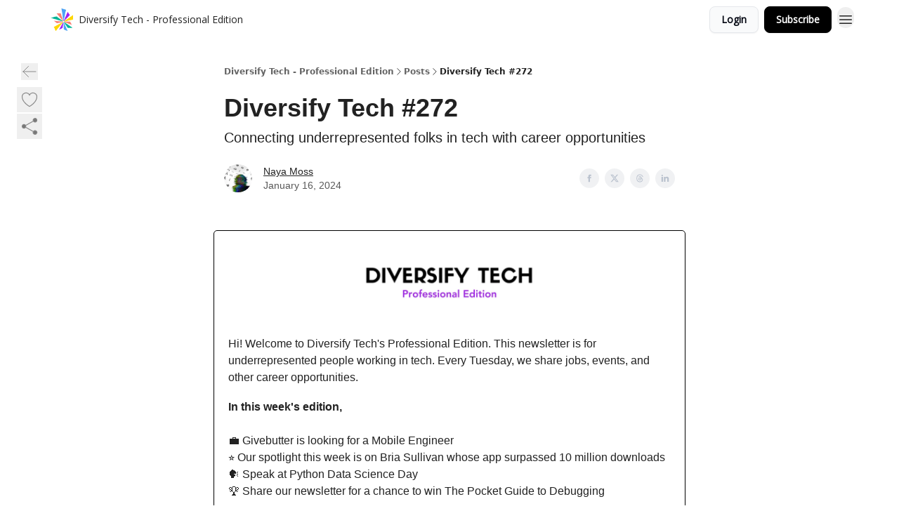

--- FILE ---
content_type: text/html; charset=utf-8
request_url: https://newsletter.diversifytech.com/p/diversify-tech-272
body_size: 57880
content:
<!DOCTYPE html><html lang="en" class="h-full antialiased"><head><meta charSet="utf-8"/><meta name="viewport" content="width=device-width, initial-scale=1, shrink-to-fit=no"/><link rel="preload" as="image" href="https://media.beehiiv.com/cdn-cgi/image/fit=scale-down,format=auto,onerror=redirect,quality=80/uploads/publication/logo/775de5eb-ce85-483f-9bff-95d9329eb9bc/thumb_logo_orig.png"/><meta name="mobile-web-app-capable" content="yes"/><meta name="apple-mobile-web-app-capable" content="yes"/><meta name="apple-mobile-web-app-status-bar-style" content="black-translucent"/><meta name="theme-color" content="#000000"/><title>Diversify Tech #272</title><meta name="keywords" content="design, data science, software engineering"/><meta name="author" content="Veni Kunche"/><meta name="description" content="Connecting underrepresented folks in tech with career opportunities"/><meta property="og:type" content="website"/><meta property="og:url" content="https://newsletter.diversifytech.com/p/diversify-tech-272"/><meta property="og:title" content="Diversify Tech #272"/><meta property="og:description" content="Connecting underrepresented folks in tech with career opportunities"/><meta property="og:site_name" content="Diversify Tech - Professional Edition"/><meta property="og:image" content="https://beehiiv-images-production.s3.amazonaws.com/uploads/asset/file/3300b3fd-c740-4142-a011-1cfa20936353/Diversify_Tech_for_Professionals__4_.png?t=1705510088"/><meta property="og:image:width" content="1200"/><meta property="og:image:height" content="630"/><meta property="og:image:alt" content="Connecting underrepresented folks in tech with career opportunities"/><meta name="twitter:url" content="https://newsletter.diversifytech.com/p/diversify-tech-272"/><meta name="twitter:title" content="Diversify Tech #272"/><meta name="twitter:description" content="Connecting underrepresented folks in tech with career opportunities"/><meta name="twitter:image" content="https://beehiiv-images-production.s3.amazonaws.com/uploads/asset/file/3300b3fd-c740-4142-a011-1cfa20936353/Diversify_Tech_for_Professionals__4_.png?t=1705510088"/><meta name="twitter:card" content="summary_large_image"/><meta name="fb:app_id" content="1932054120322754"/><link rel="canonical" href="https://newsletter.diversifytech.com/p/diversify-tech-272"/><link rel="icon" href="https://media.beehiiv.com/cdn-cgi/image/fit=scale-down,format=auto,onerror=redirect,quality=80/uploads/publication/logo/775de5eb-ce85-483f-9bff-95d9329eb9bc/thumb_logo_orig.png" as="image"/><link rel="preload" href="https://fonts.googleapis.com/css2?family=Open+Sans&amp;display=swap" as="style"/><link rel="alternate" type="application/rss+xml" title="Diversify Tech - Professional Edition RSS Feed" href="https://rss.beehiiv.com/feeds/C62C2GAygE.xml"/><link rel="apple-touch-icon" href="https://media.beehiiv.com/cdn-cgi/image/fit=scale-down,format=auto,onerror=redirect,quality=80/uploads/publication/logo/775de5eb-ce85-483f-9bff-95d9329eb9bc/thumb_logo_orig.png"/><link rel="apple-touch-startup-image" href="https://media.beehiiv.com/cdn-cgi/image/fit=scale-down,format=auto,onerror=redirect,quality=80/uploads/publication/thumbnail/775de5eb-ce85-483f-9bff-95d9329eb9bc/landscape_social-media.png"/><link rel="preconnect" href="https://fonts.googleapis.com"/><link rel="preconnect" href="https://fonts.gstatic.com"/><link rel="modulepreload" href="/assets/manifest-bec7c51c.js"/><link rel="modulepreload" href="/assets/entry.client-CHlI1IAS.js"/><link rel="modulepreload" href="/assets/jsx-runtime-D_zvdyIk.js"/><link rel="modulepreload" href="/assets/dayjs.min-D4MzlAtP.js"/><link rel="modulepreload" href="/assets/index-BBzaG9bH.js"/><link rel="modulepreload" href="/assets/i18next-BGmvVs3U.js"/><link rel="modulepreload" href="/assets/_commonjs-dynamic-modules-CtQqbtiX.js"/><link rel="modulepreload" href="/assets/components-C5no-WII.js"/><link rel="modulepreload" href="/assets/utils-LTbePiyI.js"/><link rel="modulepreload" href="/assets/context-DW2-aUzx.js"/><link rel="modulepreload" href="/assets/index-D0OCZx7A.js"/><link rel="modulepreload" href="/assets/types-DwE6zw8E.js"/><link rel="modulepreload" href="/assets/index-Dvnv69vE.js"/><link rel="modulepreload" href="/assets/index-BbOqpIuY.js"/><link rel="modulepreload" href="/assets/useTranslation-CAV35s9Y.js"/><link rel="modulepreload" href="/assets/index-CuoJpgyi.js"/><link rel="modulepreload" href="/assets/index-Wr5yffgI.js"/><link rel="modulepreload" href="/assets/index-H6M7ZPzl.js"/><link rel="modulepreload" href="/assets/useWebThemeContext-BvLGGc2T.js"/><link rel="modulepreload" href="/assets/PoweredByBeehiiv-dCHmWnDl.js"/><link rel="modulepreload" href="/assets/popover-BglPBT3X.js"/><link rel="modulepreload" href="/assets/useIsLoggedIn-B9HyFo9K.js"/><link rel="modulepreload" href="/assets/CreateAction-DcitIHWm.js"/><link rel="modulepreload" href="/assets/YoutubeIcon-C8D7vGn-.js"/><link rel="modulepreload" href="/assets/Image-B-VoZaGM.js"/><link rel="modulepreload" href="/assets/index-DjruDOev.js"/><link rel="modulepreload" href="/assets/index-DKsTtm2M.js"/><link rel="modulepreload" href="/assets/index-k4yTJkAg.js"/><link rel="modulepreload" href="/assets/menu-BDe4Y306.js"/><link rel="modulepreload" href="/assets/transition-T7tmt722.js"/><link rel="modulepreload" href="/assets/SlideUpModal-DfpVndQ8.js"/><link rel="modulepreload" href="/assets/index-DcpNk-OI.js"/><link rel="modulepreload" href="/assets/ChevronDownIcon-BtyKFSr5.js"/><link rel="modulepreload" href="/assets/XMarkIcon-oWoCoh7U.js"/><link rel="modulepreload" href="/assets/dialog-zLTZLq4f.js"/><link rel="modulepreload" href="/assets/index-8M2-4Ab3.js"/><link rel="modulepreload" href="/assets/local_storage-CwLaVEdy.js"/><link rel="modulepreload" href="/assets/useNonRevalidatingFetcher-D20m561v.js"/><link rel="modulepreload" href="/assets/index-DmsvZN0l.js"/><link rel="modulepreload" href="/assets/useIsMobile-tNUqFicK.js"/><link rel="modulepreload" href="/assets/disclosure-BdNBI9vg.js"/><link rel="modulepreload" href="/assets/SparklesIcon-B3zZ80lm.js"/><link rel="modulepreload" href="/assets/useSignupRedirects-D3Wy-IyC.js"/><link rel="modulepreload" href="/assets/useToast-CjxatSEk.js"/><link rel="modulepreload" href="/assets/useTypedLoaderData-CMMwj-4G.js"/><link rel="modulepreload" href="/assets/useWebBuilderCommunicator-DHT3E35p.js"/><link rel="modulepreload" href="/assets/CheckIcon-DzkUH3Qx.js"/><link rel="modulepreload" href="/assets/XMarkIcon-DYFBY0Gw.js"/><link rel="modulepreload" href="/assets/index-C9-YuB-1.js"/><link rel="modulepreload" href="/assets/StatusInputs-1bAxfxmQ.js"/><link rel="modulepreload" href="/assets/use-root-containers-DavySQOK.js"/><link rel="modulepreload" href="/assets/render-CYmDUrls.js"/><link rel="modulepreload" href="/assets/use-owner-o9UGMoFC.js"/><link rel="modulepreload" href="/assets/focus-management-BEFoA6wC.js"/><link rel="modulepreload" href="/assets/hidden-B6e6U2AH.js"/><link rel="modulepreload" href="/assets/keyboard-DCGal9-h.js"/><link rel="modulepreload" href="/assets/use-resolve-button-type-CcS-h_MO.js"/><link rel="modulepreload" href="/assets/bugs-8psK71Yj.js"/><link rel="modulepreload" href="/assets/use-disposables-CE7I-t1e.js"/><link rel="modulepreload" href="/assets/use-tree-walker-CiOtkuwH.js"/><link rel="modulepreload" href="/assets/use-is-mounted-UgPIiBJZ.js"/><link rel="modulepreload" href="/assets/LoginWithPasswordAction-H9wwvgxz.js"/><link rel="modulepreload" href="/assets/usePublication-BfOQZfjb.js"/><link rel="modulepreload" href="/assets/Input-BknZWsAJ.js"/><link rel="modulepreload" href="/assets/RedirectToHiddenInput-BHN85T8w.js"/><link rel="modulepreload" href="/assets/description-BxmUyVSc.js"/><link rel="modulepreload" href="/assets/index-DpAPvMXS.js"/><link rel="modulepreload" href="/assets/root-Cdp69o_-.js"/><link rel="modulepreload" href="/assets/index-CX7-ttLj.js"/><link rel="modulepreload" href="/assets/BackButton-B8mAyQAY.js"/><link rel="modulepreload" href="/assets/index-Bt617SOE.js"/><link rel="modulepreload" href="/assets/HeroChatIcon-Ct_Gmp84.js"/><link rel="modulepreload" href="/assets/LockClosedIcon-2KEQVK5S.js"/><link rel="modulepreload" href="/assets/FreeGatedContent-Cax4z3Xk.js"/><link rel="modulepreload" href="/assets/index-DcCyKzD9.js"/><link rel="modulepreload" href="/assets/ChevronRightIcon-B6u-MYSs.js"/><link rel="modulepreload" href="/assets/index-u66lsudN.js"/><link rel="modulepreload" href="/assets/relativeTime-MEdRDOTz.js"/><link rel="modulepreload" href="/assets/fonts-CjUFERM6.js"/><link rel="modulepreload" href="/assets/ArrowLeftIcon-Bc7qwYZJ.js"/><link rel="modulepreload" href="/assets/_slug-DHTsLPHy.js"/><script>window.__AppGlobals__={"SENTRY_CLIENT_DSN":"https://35c3cc890abe9dbb51e6e513fcd6bbca@o922922.ingest.us.sentry.io/4507170453979136","SENTRY_ENV":"production","SENTRY_RELEASE":"1829caa086b75055a5f3b9edccae3627da21250f","STRIPE_PUBLISHABLE_KEY":"pk_live_51IekcQKHPFAlBzyyGNBguT5BEI7NEBqrTxJhsYN1FI1lQb9iWxU5U2OXfi744NEMx5p7EDXh08YXrudrZkkG9bGc00ZCrkXrxL","VAPID_PUBLIC_KEY":"BEhdtfPr1iefl9Jd16511ML4L5eC4dp4exGTAqE95rZEgjRPqc-k1FymD_b-e7XaC5g43hejZ0y_VGJq72zncjY","VITE_HUMAN_ENABLED":"true","VITE_HUMAN_URL":"//client.px-cloud.net/PXeBumDLwe/main.min.js","VITE_ADNETWORK_PIXELJS_URL":"https://beehiiv-adnetwork-production.s3.amazonaws.com/pixel-js.js","VITE_ADNETWORK_PIXELV2_URL":"https://beehiiv-adnetwork-production.s3.amazonaws.com/pixel-v2.js","RELEASE_VERSION":"v245","VITE_BIRDIE_CLIENT_ID":"q2je1lwj","ENABLE_SENTRY_DEV":false};</script><link rel="stylesheet" href="https://fonts.googleapis.com/css2?family=Open+Sans&amp;display=swap"/><script type="application/ld+json">{"@context":"https://schema.org","@type":"WebPage","identifier":"diversify-tech-272","url":"http://newsletter.diversifytech.com/p/diversify-tech-272","mainEntityOfPage":{"@type":"WebPage","@id":"http://newsletter.diversifytech.com/p/diversify-tech-272"},"headline":"Diversify Tech #272","description":"Connecting underrepresented folks in tech with career opportunities","datePublished":"2024-01-17T01:00:00.000Z","dateModified":"2025-04-14T16:42:41Z","isAccessibleForFree":true,"image":{"@type":"ImageObject","url":"https://beehiiv-images-production.s3.amazonaws.com/uploads/asset/file/3300b3fd-c740-4142-a011-1cfa20936353/Diversify_Tech_for_Professionals__4_.png?t=1705510088"},"author":{"@type":"Person","name":"Naya Moss","image":{"@type":"ImageObject","contentUrl":"https://beehiiv-images-production.s3.amazonaws.com/uploads/user/profile_picture/460ab081-e0a9-4435-bc24-dc4f05bb604f/ASO3F5kf_400x400__9_.jpg","thumbnailUrl":"https://beehiiv-images-production.s3.amazonaws.com/uploads/user/profile_picture/460ab081-e0a9-4435-bc24-dc4f05bb604f/thumb_ASO3F5kf_400x400__9_.jpg"}},"publisher":{"@type":"Organization","name":"Diversify Tech - Professional Edition","url":"https://newsletter.diversifytech.com/","identifier":"775de5eb-ce85-483f-9bff-95d9329eb9bc","sameAs":["https://twitter.com/DiversifyTechCo","https://www.linkedin.com/company/diversify-tech"],"logo":{"@type":"ImageObject","url":"https://media.beehiiv.com/cdn-cgi/image/fit=scale-down,format=auto,onerror=redirect,quality=80/uploads/publication/logo/775de5eb-ce85-483f-9bff-95d9329eb9bc/logo_orig.png","contentUrl":"https://media.beehiiv.com/cdn-cgi/image/fit=scale-down,format=auto,onerror=redirect,quality=80/uploads/publication/logo/775de5eb-ce85-483f-9bff-95d9329eb9bc/logo_orig.png","thumbnailUrl":"https://media.beehiiv.com/cdn-cgi/image/fit=scale-down,format=auto,onerror=redirect,quality=80/uploads/publication/logo/775de5eb-ce85-483f-9bff-95d9329eb9bc/thumb_logo_orig.png"},"image":{"@type":"ImageObject","url":"https://media.beehiiv.com/cdn-cgi/image/fit=scale-down,format=auto,onerror=redirect,quality=80/uploads/publication/logo/775de5eb-ce85-483f-9bff-95d9329eb9bc/logo_orig.png","contentUrl":"https://media.beehiiv.com/cdn-cgi/image/fit=scale-down,format=auto,onerror=redirect,quality=80/uploads/publication/logo/775de5eb-ce85-483f-9bff-95d9329eb9bc/logo_orig.png","thumbnailUrl":"https://media.beehiiv.com/cdn-cgi/image/fit=scale-down,format=auto,onerror=redirect,quality=80/uploads/publication/logo/775de5eb-ce85-483f-9bff-95d9329eb9bc/thumb_logo_orig.png"}},"breadcrumb":{"@type":"BreadcrumbList","itemListElement":[{"@type":"ListItem","position":1,"item":{"@id":"https://newsletter.diversifytech.com/","name":"Diversify Tech - Professional Edition"}},{"@type":"ListItem","position":2,"item":{"@id":"http://newsletter.diversifytech.com/p/diversify-tech-272","name":"Diversify Tech #272"}}]}}</script><style>:root {
  --wt-primary-color: #000000;
  --wt-text-on-primary-color: #FFFFFF;

  --wt-secondary-color: #F9FAFB;
  --wt-text-on-secondary-color: #030712;

  --wt-tertiary-color: #FFFFFF;
  --wt-text-on-tertiary-color: #222222;

  --wt-background-color: #FFFFFF;
  --wt-text-on-background-color: #222222;

  --wt-subscribe-background-color: #FFFFFF;
  --wt-text-on-subscribe-background-color: #222222;

  --wt-header-font: "Open Sans", ui-sans-serif, system-ui, -apple-system, BlinkMacSystemFont, "Segoe UI", Roboto,"Helvetica Neue", Arial, "Noto Sans", sans-serif, "Apple Color Emoji", "Segoe UI Emoji", "Segoe UI Symbol", "Noto Color Emoji";
  --wt-body-font: "Open Sans", ui-sans-serif, system-ui, -apple-system, BlinkMacSystemFont, "Segoe UI", Roboto, "Helvetica Neue", Arial, "Noto Sans", sans-serif, "Apple Color Emoji", "Segoe UI Emoji", "Segoe UI Symbol", "Noto Color Emoji";
  --wt-button-font: "Open Sans", ui-sans-serif, system-ui, -apple-system, BlinkMacSystemFont, "Segoe UI", Roboto, "Helvetica Neue", Arial, "Noto Sans", sans-serif, "Apple Color Emoji", "Segoe UI Emoji", "Segoe UI Symbol", "Noto Color Emoji";

  --wt-border-radius: 8px
}

.bg-wt-primary { background-color: var(--wt-primary-color); }
.text-wt-primary { color: var(--wt-primary-color); }
.border-wt-primary { border-color: var(--wt-primary-color); }

.bg-wt-text-on-primary { background-color: var(--wt-text-on-primary-color); }
.text-wt-text-on-primary { color: var(--wt-text-on-primary-color); }
.border-wt-text-on-primary { border-color: var(--wt-text-on-primary-color); }

.bg-wt-secondary { background-color: var(--wt-secondary-color); }
.text-wt-secondary { color: var(--wt-secondary-color); }
.border-wt-secondary { border-color: var(--wt-secondary-color); }

.bg-wt-text-on-secondary { background-color: var(--wt-text-on-secondary-color); }
.text-wt-text-on-secondary { color: var(--wt-text-on-secondary-color); }
.border-wt-text-on-secondary { border-color: var(--wt-text-on-secondary-color); }

.bg-wt-tertiary { background-color: var(--wt-tertiary-color); }
.text-wt-tertiary { color: var(--wt-tertiary-color); }
.border-wt-tertiary { border-color: var(--wt-tertiary-color); }

.bg-wt-text-on-tertiary { background-color: var(--wt-text-on-tertiary-color); }
.text-wt-text-on-tertiary { color: var(--wt-text-on-tertiary-color); }
.border-wt-text-on-tertiary { border-color: var(--wt-text-on-tertiary-color); }

.bg-wt-background { background-color: var(--wt-background-color); }
.text-wt-background { color: var(--wt-background-color); }
.border-wt-background { border-color: var(--wt-background-color); }

.bg-wt-text-on-background { background-color: var(--wt-text-on-background-color); }
.text-wt-text-on-background { color: var(--wt-text-on-background-color); }
.border-wt-text-on-background { border-color: var(--wt-text-on-background-color); }

.bg-wt-subscribe-background { background-color: var(--wt-subscribe-background-color); }
.text-wt-subscribe-background { color: var(--wt-subscribe-background-color); }
.border-wt-subscribe-background { border-color: var(--wt-subscribe-background-color); }

.bg-wt-text-on-subscribe-background { background-color: var(--wt-text-on-subscribe-background-color); }
.text-wt-text-on-subscribe-background { color: var(--wt-text-on-subscribe-background-color); }
.border-wt-text-on-subscribe-background { border-color: var(--wt-text-on-subscribe-background-color); }

.rounded-wt { border-radius: var(--wt-border-radius); }

.wt-header-font { font-family: var(--wt-header-font); }
.wt-body-font { font-family: var(--wt-body-font); }
.wt-button-font { font-family: var(--wt-button-font); }

input:focus { --tw-ring-color: transparent !important; }

li a { word-break: break-word; }

@media only screen and (max-width:667px) {
  .mob-stack {
    display: block !important;
    width: 100% !important;
  }

  .mob-w-full {
    width: 100% !important;
  }
}

</style><link rel="stylesheet" href="/assets/root-CI65O9zT.css"/><link rel="stylesheet" href="/assets/BackButton-icJ-rWaN.css"/></head><body class="flex h-full flex-col bg-wt-background text-wt-text-on-background"><div class=""><div class="flex min-h-screen flex-col"><div></div><div id="_rht_toaster" style="position:fixed;z-index:9999;top:16px;left:16px;right:16px;bottom:16px;pointer-events:none"></div><nav class="px-4 sm:px-6 w-full py-2" style="background-color:#FFFFFF"><div class="mx-auto w-full max-w-6xl"><div class="mx-auto flex items-center justify-between"><div class="flex items-center space-x-2"><a class="rounded-lg transition:all px-2 py-1 hover:bg-black/5" data-discover="true" href="/"><div class="flex items-center space-x-2"><div class="w-8 h-8 overflow-hidden rounded-wt"><figure class="aspect-square relative h-full overflow-hidden w-full"><img class="absolute inset-0 h-full w-full object-cover" width="100" height="100" src="https://media.beehiiv.com/cdn-cgi/image/fit=scale-down,format=auto,onerror=redirect,quality=80/uploads/publication/logo/775de5eb-ce85-483f-9bff-95d9329eb9bc/thumb_logo_orig.png" alt="Diversify Tech - Professional Edition logo"/></figure></div><span style="color:#222222;font-family:Open Sans, sans-ui-sans-serif, system-ui, -apple-system, BlinkMacSystemFont, &quot;Segoe UI&quot;, Roboto,&quot;Helvetica Neue&quot;, Arial, &quot;Noto Sans&quot;, sans-serif, &quot;Apple Color Emoji&quot;, &quot;Segoe UI Emoji&quot;, &quot;Segoe UI Symbol&quot;, &quot;Noto Color Emoji&quot;" class="hidden text-sm sm:text-md wt-text-primary md:block text-md font-regular font-ariel">Diversify Tech - Professional Edition</span></div></a><div class="opacity-0 block"><div class="z-20 flex gap-1"></div></div></div><div class="flex items-center space-x-2"><div class="flex items-center space-x-2"><button class="border font-medium shadow-sm wt-button-font inline-flex items-center disabled:bg-gray-400 disabled:cursor-not-allowed focus:outline-none focus:ring-2 focus:ring-offset-2 justify-center transition-colors rounded-wt px-4 py-2 text-sm border-gray-300 text-gray-700 bg-white shadow-md focus:ring-wt-primary !text-sm !font-semibold shadow-none" style="background:#F9FAFB;border:1px solid #E5E7EB;color:#030712;font-family:Open Sans">Login</button><a class="border font-medium shadow-sm wt-button-font inline-flex items-center disabled:bg-gray-400 disabled:cursor-not-allowed focus:outline-none focus:ring-2 focus:ring-offset-2 justify-center transition-colors rounded-wt px-4 py-2 text-sm border-wt-primary text-wt-text-on-primary bg-wt-primary disabled:border-gray-500 focus:ring-wt-primary whitespace-nowrap !text-sm !font-semibold shadow-none" style="background:#000000;border:1px solid #000000;color:#FFFFFF;font-family:Open Sans" data-discover="true" href="/subscribe">Subscribe</a></div><div class="relative inline-block text-left" data-headlessui-state=""><button aria-label="Menu" class="rounded-full transition-all" id="headlessui-menu-button-_R_6jl5_" type="button" aria-haspopup="menu" aria-expanded="false" data-headlessui-state=""><div class="mt-1.5 rounded hover:bg-black/5" style="color:#222222"><svg xmlns="http://www.w3.org/2000/svg" fill="none" viewBox="0 0 24 24" stroke-width="1.5" stroke="currentColor" aria-hidden="true" data-slot="icon" class="h-6 w-6"><path stroke-linecap="round" stroke-linejoin="round" d="M3.75 6.75h16.5M3.75 12h16.5m-16.5 5.25h16.5"></path></svg></div></button></div></div></div></div></nav><main class="flex-grow"><div><div class="sticky top-0 z-50 w-full"><div aria-valuemax="100" aria-valuemin="0" aria-valuenow="0" aria-valuetext="0%" role="progressbar" data-state="loading" data-value="0" data-max="100" class="relative overflow-hidden h-1.5 bg-transparent w-full"><div data-state="loading" data-value="0" data-max="100" class="h-full w-full bg-wt-primary" style="width:0%"></div></div></div><div class="fixed bottom-0 left-0 z-50 px-4"></div><script type="module">
var e, t, r, i, n;
(t = {}),
  (r = {}),
  null ==
    (i = (e =
      "undefined" != typeof globalThis
        ? globalThis
        : "undefined" != typeof self
          ? self
          : "undefined" != typeof window
            ? window
            : "undefined" != typeof global
              ? global
              : {}).parcelRequire326a) &&
    (((i = function (e) {
      if (e in t) return t[e].exports;
      if (e in r) {
        var i = r[e];
        delete r[e];
        var n = { id: e, exports: {} };
        return (t[e] = n), i.call(n.exports, n, n.exports), n.exports;
      }
      var o = Error("Cannot find module '" + e + "'");
      throw ((o.code = "MODULE_NOT_FOUND"), o);
    }).register = function (e, t) {
      r[e] = t;
    }),
    (e.parcelRequire326a = i)),
  (n = i.register)("gUOGs", function (e, t) {
    Object.defineProperty(e.exports, "__esModule", { value: !0 });
    var r,
      n = i("kBCj4"),
      o = i("53LBo"),
      s = [],
      a = (function () {
        function e(e) {
          (this.$$observationTargets = []),
            (this.$$activeTargets = []),
            (this.$$skippedTargets = []);
          var t =
            void 0 === e
              ? "Failed to construct 'ResizeObserver': 1 argument required, but only 0 present."
              : "function" != typeof e
                ? "Failed to construct 'ResizeObserver': The callback provided as parameter 1 is not a function."
                : void 0;
          if (t) throw TypeError(t);
          this.$$callback = e;
        }
        return (
          (e.prototype.observe = function (e) {
            var t = d("observe", e);
            if (t) throw TypeError(t);
            u(this.$$observationTargets, e) >= 0 ||
              (this.$$observationTargets.push(new n.ResizeObservation(e)),
              0 > s.indexOf(this) && (s.push(this), v()));
          }),
          (e.prototype.unobserve = function (e) {
            var t = d("unobserve", e);
            if (t) throw TypeError(t);
            var r = u(this.$$observationTargets, e);
            r < 0 ||
              (this.$$observationTargets.splice(r, 1),
              0 === this.$$observationTargets.length && c(this));
          }),
          (e.prototype.disconnect = function () {
            (this.$$observationTargets = []),
              (this.$$activeTargets = []),
              c(this);
          }),
          e
        );
      })();
    function c(e) {
      var t = s.indexOf(e);
      t >= 0 && (s.splice(t, 1), $());
    }
    function d(e, t) {
      return void 0 === t
        ? "Failed to execute '" +
            e +
            "' on 'ResizeObserver': 1 argument required, but only 0 present."
        : t && t.nodeType === window.Node.ELEMENT_NODE
          ? void 0
          : "Failed to execute '" +
            e +
            "' on 'ResizeObserver': parameter 1 is not of type 'Element'.";
    }
    function u(e, t) {
      for (var r = 0; r < e.length; r += 1) if (e[r].target === t) return r;
      return -1;
    }
    e.exports.ResizeObserver = a;
    var l = function (e) {
        s.forEach(function (t) {
          (t.$$activeTargets = []),
            (t.$$skippedTargets = []),
            t.$$observationTargets.forEach(function (r) {
              r.isActive() &&
                (h(r.target) > e
                  ? t.$$activeTargets.push(r)
                  : t.$$skippedTargets.push(r));
            });
        });
      },
      f = function () {
        var e = 1 / 0;
        return (
          s.forEach(function (t) {
            if (t.$$activeTargets.length) {
              var r = [];
              t.$$activeTargets.forEach(function (t) {
                var i = new o.ResizeObserverEntry(t.target);
                r.push(i),
                  (t.$$broadcastWidth = i.contentRect.width),
                  (t.$$broadcastHeight = i.contentRect.height);
                var n = h(t.target);
                n < e && (e = n);
              }),
                t.$$callback(r, t),
                (t.$$activeTargets = []);
            }
          }),
          e
        );
      },
      p = function () {
        var e = new window.ErrorEvent("ResizeLoopError", {
          message:
            "ResizeObserver loop completed with undelivered notifications.",
        });
        window.dispatchEvent(e);
      },
      h = function (e) {
        for (var t = 0; e.parentNode; ) (e = e.parentNode), (t += 1);
        return t;
      },
      g = function () {
        for (
          l(0);
          s.some(function (e) {
            return !!e.$$activeTargets.length;
          });

        )
          l(f());
        s.some(function (e) {
          return !!e.$$skippedTargets.length;
        }) && p();
      },
      v = function () {
        r || b();
      },
      b = function () {
        r = window.requestAnimationFrame(function () {
          g(), b();
        });
      },
      $ = function () {
        r &&
          !s.some(function (e) {
            return !!e.$$observationTargets.length;
          }) &&
          (window.cancelAnimationFrame(r), (r = void 0));
      };
    e.exports.install = function () {
      return (window.ResizeObserver = a);
    };
  }),
  n("kBCj4", function (e, t) {
    Object.defineProperty(e.exports, "__esModule", { value: !0 });
    var r = i("ardMU"),
      n = (function () {
        function e(e) {
          (this.target = e),
            (this.$$broadcastWidth = this.$$broadcastHeight = 0);
        }
        return (
          Object.defineProperty(e.prototype, "broadcastWidth", {
            get: function () {
              return this.$$broadcastWidth;
            },
            enumerable: !0,
            configurable: !0,
          }),
          Object.defineProperty(e.prototype, "broadcastHeight", {
            get: function () {
              return this.$$broadcastHeight;
            },
            enumerable: !0,
            configurable: !0,
          }),
          (e.prototype.isActive = function () {
            var e = r.ContentRect(this.target);
            return (
              !!e &&
              (e.width !== this.broadcastWidth ||
                e.height !== this.broadcastHeight)
            );
          }),
          e
        );
      })();
    e.exports.ResizeObservation = n;
  }),
  n("ardMU", function (e, t) {
    Object.defineProperty(e.exports, "__esModule", { value: !0 }),
      (e.exports.ContentRect = function (e) {
        if ("getBBox" in e) {
          var t = e.getBBox();
          return Object.freeze({
            height: t.height,
            left: 0,
            top: 0,
            width: t.width,
          });
        }
        var r = window.getComputedStyle(e);
        return Object.freeze({
          height: parseFloat(r.height || "0"),
          left: parseFloat(r.paddingLeft || "0"),
          top: parseFloat(r.paddingTop || "0"),
          width: parseFloat(r.width || "0"),
        });
      });
  }),
  n("53LBo", function (e, t) {
    Object.defineProperty(e.exports, "__esModule", { value: !0 });
    var r = i("ardMU");
    e.exports.ResizeObserverEntry = function (e) {
      (this.target = e), (this.contentRect = r.ContentRect(e));
    };
  }),
  (function () {
    if (
      !(function () {
        if (!window.__stwts || !Object.keys(window.__stwts).length)
          return (
            (window.__stwts = { buildVersion: "1.0.0", widgets: { init: !0 } }),
            !0
          );
      })()
    )
      return;
    function e(e, t) {
      t <= 300 && (e.style.width = "300px"),
        t >= 600 && (e.style.width = "600px"),
        t > 300 && t < 600 && (e.style.width = `${t}px`);
    }
    "undefined" == typeof ResizeObserver && i("gUOGs").install();
    let t = new (ResizeObserver || window.ResizeObserver)(function (t) {
      t.forEach((t) => {
        let r = t?.contentRect?.width,
          i = t.target.querySelector("iframe");
        r && i && e(i, r);
      });
    });

    function loadStocktwitsEmbeds() {
      Array.from(
        document.querySelectorAll("blockquote.stocktwits-embedded-post"),
      ).forEach((r) => {
        !(function (t, r) {
          if (t.getAttribute("visited")) return;
          let i = t.getAttribute("data-origin"),
            n = t.getAttribute("data-id"),
            o = document.createElement("div");
          (o.style.display = "flex"),
            (o.style.maxWidth = "600px"),
            (o.style.width = "100%"),
            (o.style.marginTop = "10px"),
            (o.style.marginBottom = "10px");
          let s = document.createElement("iframe");
          o.appendChild(s);
          let a = `${i}/embeddable/message/${n}`;
          (s.style.width = "640px"),
            (s.style.height = "0"),
            (s.style.maxWidth = "600px"),
            (s.style.position = "static"),
            (s.style.visibility = "visible"),
            (s.style.display = "block"),
            (s.style.flexGrow = "1"),
            s.setAttribute("frameborder", "0"),
            s.setAttribute("allowtransparency", "true"),
            s.setAttribute("scrolling", "no"),
            s.setAttribute("allowfullscreen", "true");
          let c = !1,
            d = null;
          function u(e) {
            c = !0;
            let { height: r } = e.data;
            void 0 !== r && (s.style.height = `${r}px`),
              document.body.contains(t) && t.remove();
          }
          t.parentNode.insertBefore(o, t), t.setAttribute("visited", true),
            s.addEventListener("load", function () {
              e(s, o.clientWidth),
                (function () {
                  let e = () => {
                    ((d = new MessageChannel()).port1.onmessage = u),
                      s.contentWindow.postMessage(
                        { message: "initialize" },
                        "*",
                        [d.port2],
                      );
                  };
                  e();
                  let t = setInterval(() => {
                    c ? clearInterval(t) : e();
                  }, 60);
                })();
            }),
            s.setAttribute("src", a),
            r.observe(o);
        })(r, t);
      });
    }

    window.__stwts.loadStocktwitsEmbeds = loadStocktwitsEmbeds;
  })();
</script><div class="relative mx-auto max-w-6xl px-4"><div class="fixed bottom-0 left-0 top-auto z-20 w-full rounded bg-wt-background shadow-xl transition-all duration-300 ease-in-out md:bottom-auto md:z-auto md:!w-fit md:border-none md:shadow-none opacity-100 md:top-20"><div class="absolute left-0 top-0 w-full border border-t border-wt-text-on-background bg-wt-background opacity-10 md:hidden"></div><div class="mx-auto w-full max-w-6xl px-0 lg:px-4"><div class="flex flex-col gap-8 md:h-40"><div class=""><div class="grid grid-cols-3 p-4 px-8 sm:p-2 sm:px-2 md:grid-cols-1 md:gap-2"><div class="relative flex flex-col justify-center md:left-1"><div class="flex h-7 w-7 items-center justify-center rounded-wt transition-all hover:bg-black/5"><button class="cursor-pointer"><svg xmlns="http://www.w3.org/2000/svg" fill="none" viewBox="0 0 24 24" stroke-width="1.5" stroke="currentColor" aria-hidden="true" data-slot="icon" class="h-6 w-6 stroke-1 text-wt-text-on-background opacity-50"><path stroke-linecap="round" stroke-linejoin="round" d="M10.5 19.5 3 12m0 0 7.5-7.5M3 12h18"></path></svg></button></div></div><div class="flex items-center justify-center gap-3 md:flex-col md:items-start md:gap-1"><button class="group" type="button"><div class="text-wt-text-on-background opacity-50 group-hover:opacity-100 flex items-center"><div class="rounded-full p-1 hover:bg-[#f3f4f6]"><svg xmlns="http://www.w3.org/2000/svg" fill="none" viewBox="0 0 24 24" stroke-width="1.5" stroke="currentColor" class="h-7 w-7 outline-none h-4 w-4 stroke-1"><path stroke-linecap="round" stroke-linejoin="round" d="M21 8.25c0-2.485-2.099-4.5-4.688-4.5-1.935 0-3.597 1.126-4.312 2.733-.715-1.607-2.377-2.733-4.313-2.733C5.1 3.75 3 5.765 3 8.25c0 7.22 9 12 9 12s9-4.78 9-12Z"></path></svg></div><span class="hidden text-transparent text-sm font-medium group-hover:opacity-100">0</span></div></button><div class="relative z-20 inline-block text-left md:z-0" data-headlessui-state=""><button class="relative right-[2px] top-[1.5px] outline-none md:right-[0px]" id="headlessui-menu-button-_R_3qlkl5_" type="button" aria-haspopup="menu" aria-expanded="false" data-headlessui-state=""><div class="flex items-center rounded-full p-1 hover:bg-[#f3f4f6]"><svg xmlns="http://www.w3.org/2000/svg" viewBox="0 0 24 24" stroke-width="1.5" stroke="currentColor" class="text-wt-text-on-background opacity-50 hover:opacity-100 h-7 w-7 stroke-1 text-gray-400"><path stroke-linecap="round" stroke-linejoin="round" d="M7.217 10.907a2.25 2.25 0 1 0 0 2.186m0-2.186c.18.324.283.696.283 1.093s-.103.77-.283 1.093m0-2.186 9.566-5.314m-9.566 7.5 9.566 5.314m0 0a2.25 2.25 0 1 0 3.935 2.186 2.25 2.25 0 0 0-3.935-2.186Zm0-12.814a2.25 2.25 0 1 0 3.933-2.185 2.25 2.25 0 0 0-3.933 2.185Z"></path></svg></div></button></div></div></div></div></div></div></div><div class=""><div class="mx-auto flex max-w-2xl flex-col pb-4"><div class="mt-8" style="padding-left:15px;padding-right:15px"><ul class="flex flex-wrap items-center gap-2 text-xs font-semibold"><li class="flex items-center gap-2 text-wt-text-on-background"><a href="../" class="opacity-70">Diversify Tech - Professional Edition</a><svg xmlns="http://www.w3.org/2000/svg" fill="none" viewBox="0 0 24 24" stroke-width="1.5" stroke="currentColor" aria-hidden="true" data-slot="icon" height="14px"><path stroke-linecap="round" stroke-linejoin="round" d="m8.25 4.5 7.5 7.5-7.5 7.5"></path></svg></li><li class="flex items-center gap-2 text-wt-text-on-background"><span class="opacity-70">Posts</span><svg xmlns="http://www.w3.org/2000/svg" fill="none" viewBox="0 0 24 24" stroke-width="1.5" stroke="currentColor" aria-hidden="true" data-slot="icon" height="14px"><path stroke-linecap="round" stroke-linejoin="round" d="m8.25 4.5 7.5 7.5-7.5 7.5"></path></svg></li><li class="flex items-center gap-2 text-wt-text-on-background"><span class="!opacity-100">Diversify Tech #272</span></li></ul></div><div><div><div><link href="https://fonts.gstatic.com" rel="preconnect"><link href="https://fonts.googleapis.com/css2?family=Open+Sans&amp;display=swap" rel="stylesheet"><link href="https://fonts.googleapis.com/css2?family=Open+Sans&amp;display=swap" rel="stylesheet"><link href="https://fonts.googleapis.com/css2?family=Open+Sans&amp;display=swap" rel="stylesheet"><style type="text/css">
:root {
  --wt-primary-color: #000000;
  --wt-text-on-primary-color: #FFFFFF;

  --wt-secondary-color: #F9FAFB;
  --wt-text-on-secondary-color: #030712;

  --wt-tertiary-color: #FFFFFF;
  --wt-text-on-tertiary-color: #222222;

  --wt-background-color: #FFFFFF;
  --wt-text-on-background-color: #222222;

  --wt-subscribe-background-color: #FFFFFF;
  --wt-text-on-subscribe-background-color: #222222;

  --wt-header-font: "Open Sans", ui-sans-serif, system-ui, -apple-system, BlinkMacSystemFont, "Segoe UI", Roboto,"Helvetica Neue", Arial, "Noto Sans", sans-serif, "Apple Color Emoji", "Segoe UI Emoji", "Segoe UI Symbol", "Noto Color Emoji";
  --wt-body-font: "Open Sans", ui-sans-serif, system-ui, -apple-system, BlinkMacSystemFont, "Segoe UI", Roboto, "Helvetica Neue", Arial, "Noto Sans", sans-serif, "Apple Color Emoji", "Segoe UI Emoji", "Segoe UI Symbol", "Noto Color Emoji";
  --wt-button-font: "Open Sans", ui-sans-serif, system-ui, -apple-system, BlinkMacSystemFont, "Segoe UI", Roboto, "Helvetica Neue", Arial, "Noto Sans", sans-serif, "Apple Color Emoji", "Segoe UI Emoji", "Segoe UI Symbol", "Noto Color Emoji";

  --wt-border-radius: 8px
}

.bg-wt-primary { background-color: var(--wt-primary-color); }
.text-wt-primary { color: var(--wt-primary-color); }
.border-wt-primary { border-color: var(--wt-primary-color); }

.bg-wt-text-on-primary { background-color: var(--wt-text-on-primary-color); }
.text-wt-text-on-primary { color: var(--wt-text-on-primary-color); }
.border-wt-text-on-primary { border-color: var(--wt-text-on-primary-color); }

.bg-wt-secondary { background-color: var(--wt-secondary-color); }
.text-wt-secondary { color: var(--wt-secondary-color); }
.border-wt-secondary { border-color: var(--wt-secondary-color); }

.bg-wt-text-on-secondary { background-color: var(--wt-text-on-secondary-color); }
.text-wt-text-on-secondary { color: var(--wt-text-on-secondary-color); }
.border-wt-text-on-secondary { border-color: var(--wt-text-on-secondary-color); }

.bg-wt-tertiary { background-color: var(--wt-tertiary-color); }
.text-wt-tertiary { color: var(--wt-tertiary-color); }
.border-wt-tertiary { border-color: var(--wt-tertiary-color); }

.bg-wt-text-on-tertiary { background-color: var(--wt-text-on-tertiary-color); }
.text-wt-text-on-tertiary { color: var(--wt-text-on-tertiary-color); }
.border-wt-text-on-tertiary { border-color: var(--wt-text-on-tertiary-color); }

.bg-wt-background { background-color: var(--wt-background-color); }
.text-wt-background { color: var(--wt-background-color); }
.border-wt-background { border-color: var(--wt-background-color); }

.bg-wt-text-on-background { background-color: var(--wt-text-on-background-color); }
.text-wt-text-on-background { color: var(--wt-text-on-background-color); }
.border-wt-text-on-background { border-color: var(--wt-text-on-background-color); }

.bg-wt-subscribe-background { background-color: var(--wt-subscribe-background-color); }
.text-wt-subscribe-background { color: var(--wt-subscribe-background-color); }
.border-wt-subscribe-background { border-color: var(--wt-subscribe-background-color); }

.bg-wt-text-on-subscribe-background { background-color: var(--wt-text-on-subscribe-background-color); }
.text-wt-text-on-subscribe-background { color: var(--wt-text-on-subscribe-background-color); }
.border-wt-text-on-subscribe-background { border-color: var(--wt-text-on-subscribe-background-color); }

.rounded-wt { border-radius: var(--wt-border-radius); }

.wt-header-font { font-family: var(--wt-header-font); }
.wt-body-font { font-family: var(--wt-body-font); }
.wt-button-font { font-family: var(--wt-button-font); }

input:focus { --tw-ring-color: transparent !important; }

li a { word-break: break-word; }

@media only screen and (max-width:667px) {
  .mob-stack {
    display: block !important;
    width: 100% !important;
  }

  .mob-w-full {
    width: 100% !important;
  }
}

</style><style></style><script async="" id="tiktok-script" src="https://www.tiktok.com/embed.js" type="text/javascript"></script><script async="" defer="" id="twitter-wjs" src="https://platform.twitter.com/widgets.js" type="text/javascript"></script><style>
  .table-base, .table-c, .table-h { border: 1px solid #C0C0C0; }
  .table-c { padding:5px; background-color:#FFFFFF; }
  .table-c p { color: #2D2D2D; font-family:'Helvetica',Arial,sans-serif !important; overflow-wrap: break-word; }
  .table-h { padding:5px; background-color:#F1F1F1; }
  .table-h p { color: #2A2A2A; font-family:'Trebuchet MS','Lucida Grande',Tahoma,sans-serif !important; overflow-wrap: break-word; }
</style></div><div class="bg-wt-background" style="color: var(--wt-text-on-background-color) !important;"><div class="rendered-post" style="max-width: 672px; margin: 0 auto;"><div class="bg-wt-background text-wt-text-on-background"><div style="padding-top:1.5rem; padding-bottom:1.5rem;"><style>
  .bh__byline_wrapper {
    font-size: .875rem;
    line-height: 1.25rem;
    vertical-align: middle;
    justify-content: space-between;
    display: block;
  }
  
  .bh__byline_social_wrapper {
    display: flex;
    margin-top: 0.5rem;
    align-items: center;
  }
  
  .bh__byline_social_wrapper > * + * {
    margin-left: 0.5rem;
  }
  
  @media (min-width: 768px) {
    .bh__byline_wrapper {
      display: flex;
    }
  
    .bh__byline_social_wrapper {
      margin-top: 0rem;
    }
  }
</style><div id="web-header" style="padding-left: 15px; padding-right: 15px; color: var(--wt-text-on-background-color) !important; padding-bottom: 2rem;"><h1 style="font-size: 36px; font-family:'Helvetica',Arial,sans-serif; line-height: 2.5rem; padding-bottom: 8px; font-weight: 700;">Diversify Tech #272</h1><h2 style="font-size: 20px; font-family:'Arial',Helvetica,sans-serif; line-height: 1.75rem; padding-bottom: 20px; font-weight: 400;">Connecting underrepresented folks in tech with career opportunities</h2><div class="bh__byline_wrapper"><div><div style="display:flex;"><div style="display:flex; flex-direction:row; justify-content:flex-start;"><div style="display:flex;"><img alt="Author" height="40" src="https://media.beehiiv.com/cdn-cgi/image/fit=scale-down,format=auto,onerror=redirect,quality=80/uploads/user/profile_picture/460ab081-e0a9-4435-bc24-dc4f05bb604f/thumb_ASO3F5kf_400x400__9_.jpg" style="height:40px;width:40px;border:4px solid rgba(0,0,0,0);left:-4px;z-index:1;box-sizing:content-box;position:relative;border-radius:9999px;" width="40"></div><div style="display:flex; align-items:center;"><p style="left:8px;position:relative;font-family:'Helvetica',Arial,sans-serif;font-weight:normal;font-size:14px;color: var(--wt-text-on-background-color);margin:0px;line-height:20px;"><span><a href="https://www.twitter.com/bossnayamoss?utm_source=newsletter.diversifytech.com&amp;utm_medium=referral&amp;utm_campaign=diversify-tech-272" target="_blank" style="color:var(--wt-text-on-background-color) !important;text-decoration:underline !important;">Naya Moss</a></span><br><span class="text-wt-text-on-background" style="opacity:0.75;"> January 16, 2024 </span></p></div></div></div></div><div class="bh__byline_social_wrapper"><a href="https://www.facebook.com/sharer/sharer.php?u=https%3A%2F%2Fnewsletter.diversifytech.com%2Fp%2Fdiversify-tech-272" target="_blank"><div style="max-width:28px;"><svg fill="none" height="100%" viewBox="0 0 212 212" width="100%" xmlns="http://www.w3.org/2000/svg"><circle cx="106.214" cy="105.5" fill-opacity="0.15" fill="#9CA3AF" r="105.5"></circle><path d="M96.9223 92.1778H87.0327V105.498H96.9223V145.461H113.405V105.498H125.273L126.591 92.1778H113.405V86.5165C113.405 83.5193 114.064 82.1873 117.031 82.1873H126.591V65.5364H114.064C102.197 65.5364 96.9223 70.8647 96.9223 80.8552V92.1778Z" fill="#BAC2CE"></path></svg></div></a><a href="https://twitter.com/intent/tweet?text=Connecting+underrepresented+folks+in+tech+with+career+opportunities&amp;url=https%3A%2F%2Fnewsletter.diversifytech.com%2Fp%2Fdiversify-tech-272&amp;via=bossnayamoss" target="_blank"><div style="max-width:28px;"><svg fill="none" height="100%" viewBox="0 0 52 52" width="100%" xmlns="http://www.w3.org/2000/svg"><circle cx="26" cy="26" fill-opacity="0.15" fill="#9CA3AF" r="26"></circle><path d="M18.244 2.25h3.308l-7.227 8.26 8.502 11.24H16.17l-5.214-6.817L4.99 21.75H1.68l7.73-8.835L1.254 2.25H8.08l4.713 6.231zm-1.161 17.52h1.833L7.084 4.126H5.117z" fill="#BAC2CE" transform="translate(14,14)"></path></svg></div></a><a href="https://www.threads.net/intent/post?text=Connecting+underrepresented+folks+in+tech+with+career+opportunities+https%3A%2F%2Fnewsletter.diversifytech.com%2Fp%2Fdiversify-tech-272" target="_blank"><div style="max-width:28px;"><svg fill="none" height="100%" viewBox="0 0 211 211" width="100%" xmlns="http://www.w3.org/2000/svg"><circle cx="105.5" cy="105.5" fill-opacity="0.15" fill="#9CA3AF" r="105.5"></circle><path d="M125.185 102.469C124.828 102.298 124.465 102.133 124.097 101.975C123.456 90.1702 117.006 83.4121 106.175 83.3429C106.126 83.3426 106.077 83.3426 106.028 83.3426C99.5502 83.3426 94.1624 86.1078 90.8463 91.1396L96.8028 95.2256C99.2801 91.4671 103.168 90.6658 106.031 90.6658C106.064 90.6658 106.097 90.6658 106.13 90.6661C109.696 90.6889 112.387 91.7257 114.129 93.7477C115.397 95.2198 116.244 97.254 116.664 99.8213C113.502 99.2839 110.083 99.1187 106.427 99.3283C96.13 99.9214 89.5101 105.927 89.9547 114.272C90.1803 118.505 92.2891 122.147 95.8924 124.526C98.9389 126.537 102.863 127.52 106.941 127.297C112.326 127.002 116.551 124.948 119.498 121.19C121.737 118.337 123.152 114.64 123.777 109.981C126.344 111.53 128.246 113.568 129.296 116.019C131.083 120.184 131.187 127.028 125.602 132.608C120.709 137.496 114.827 139.611 105.938 139.677C96.0779 139.603 88.6207 136.441 83.7723 130.278C79.2321 124.506 76.8857 116.17 76.7982 105.5C76.8857 94.8301 79.2321 86.4937 83.7723 80.7222C88.6207 74.5587 96.0778 71.3965 105.938 71.3232C115.87 71.3971 123.457 74.5745 128.491 80.7677C130.959 83.8048 132.82 87.6242 134.047 92.0775L141.028 90.2151C139.54 84.7337 137.2 80.0102 134.016 76.0929C127.563 68.1529 118.124 64.0844 105.962 64H105.914C93.777 64.0841 84.4441 68.1681 78.1742 76.1384C72.5949 83.2311 69.7169 93.1 69.6202 105.471L69.6199 105.5L69.6202 105.529C69.7169 117.9 72.5949 127.769 78.1742 134.862C84.4441 142.832 93.777 146.916 105.914 147H105.962C116.753 146.925 124.358 144.1 130.624 137.84C138.822 129.65 138.575 119.385 135.873 113.083C133.934 108.564 130.239 104.893 125.185 102.469ZM106.555 119.985C102.042 120.239 97.3533 118.213 97.1221 113.874C96.9507 110.657 99.4116 107.067 106.832 106.64C107.682 106.591 108.516 106.567 109.335 106.567C112.03 106.567 114.552 106.829 116.844 107.33C115.989 118.008 110.974 119.742 106.555 119.985Z" fill="#BAC2CE"></path></svg></div></a><a href="https://www.linkedin.com/sharing/share-offsite?url=https%3A%2F%2Fnewsletter.diversifytech.com%2Fp%2Fdiversify-tech-272" target="_blank"><div style="max-width:28px;"><svg fill="none" height="100%" viewBox="0 0 211 211" width="100%" xmlns="http://www.w3.org/2000/svg"><circle cx="105.5" cy="105.5" fill-opacity="0.15" fill="#9CA3AF" r="105.5"></circle><path d="M82.1892 75.4698C82.1892 80.1362 78.526 83.8026 73.8638 83.8026C69.2015 83.8026 65.5383 80.1362 65.5383 75.4698C65.5383 70.8034 69.2015 67.137 73.8638 67.137C78.526 67.137 82.1892 70.8034 82.1892 75.4698ZM82.1892 90.4689H65.5383V143.799H82.1892V90.4689ZM108.831 90.4689H92.1797V143.799H108.831V115.801C108.831 100.135 128.812 98.8017 128.812 115.801V143.799H145.463V110.134C145.463 83.8026 115.824 84.8026 108.831 97.8018V90.4689Z" fill="#BAC2CE"></path></svg></div></a></div></div></div><div id="content-blocks"><style>
  p span[style*="font-size"] { line-height: 1.6; }
</style><div style="padding-bottom:9px;padding-left:15px;padding-right:15px;padding-top:9px;"><p style="color:#313638;color:var(--wt-text-on-background-color) !important;font-family:'Arial',Helvetica,sans-serif;font-size:16px;line-height:24px;text-align:left;"></p></div><div style="background-color:transparent;border-color:#000000;border-radius:5px;border-style:solid;border-width:1px;margin:0.0px 0.0px 40.0px 0.0px;padding:5.0px 5.0px 5.0px 5.0px;"><div style="padding-left:15px;padding-right:15px;"><div style="padding-bottom:20px;padding-left:0px;padding-right:0px;padding-top:20px;"><a href="https://diversifytech.com/?utm_source=newsletter.diversifytech.com&amp;utm_medium=referral&amp;utm_campaign=diversify-tech-272" rel="nofollow noopener noreferrer" style="text-decoration: none;" target="_blank"><img alt="" style="margin:0 auto 0 auto;width:45%;border-radius:0px 0px 0px 0px;border-style:solid;border-width:0px 0px 0px 0px;box-sizing:border-box;border-color:#E5E7EB;" src="https://media.beehiiv.com/cdn-cgi/image/fit=scale-down,format=auto,onerror=redirect,quality=80/uploads/asset/file/b49716c5-0bc0-4179-9d2f-c24c10f69d9f/Newsletter_Headings__1_.png"></a></div></div><style>
  p span[style*="font-size"] { line-height: 1.6; }
</style><div style="padding-bottom:9px;padding-left:15px;padding-right:15px;padding-top:9px;"><p style="color:#313638;color:var(--wt-text-on-background-color) !important;font-family:'Arial',Helvetica,sans-serif;font-size:16px;line-height:24px;text-align:left;"><span style="color:rgb(34, 34, 34);">Hi! Welcome to Diversify Tech's Professional Edition. This newsletter is for underrepresented people working in tech. Every Tuesday, we share jobs, events, and other career opportunities.</span></p></div><style>
  p span[style*="font-size"] { line-height: 1.6; }
</style><div style="padding-bottom:9px;padding-left:15px;padding-right:15px;padding-top:9px;"><p style="color:#313638;color:var(--wt-text-on-background-color) !important;font-family:'Arial',Helvetica,sans-serif;font-size:16px;line-height:24px;text-align:left;"><span style=""><b>In this week's edition,</b></span><br><br>💼<span style=""> Givebutter is looking for a Mobile Engineer</span><br><span style="">⭐️ Our spotlight this week is on Bria Sullivan whose app surpassed 10 million downloads</span><br><span style="">🗣 Speak at Python Data Science Day</span><br><span style="">🏆 Share our newsletter for a chance to win The Pocket Guide to Debugging</span><br><br><span style="">Cheers,</span><br><span style="">Veni</span></p></div></div><div style="background-color:#00B397;border-bottom-left-radius:0px;border-bottom-right-radius:0px;border-bottom-width:0px;border-color:#545454;border-left-width:1px;border-right-width:1px;border-style:solid;border-top-left-radius:5px;border-top-right-radius:5px;border-top-width:1px;margin:0.0px 0.0px 0.0px 0.0px;padding:5.0px 5.0px 5.0px 5.0px;"><div style="padding-bottom:4px;padding-left:15px;padding-right:15px;padding-top:4px;"><h2 style="color:#2A2A2A;font-family:'Arial',Helvetica,sans-serif;font-size:24px;font-weight:Bold;line-height:36px;margin:0;text-align:left;"><span style="color:#000000;"> JOBS</span></h2></div></div><div id="jobs" style="background-color:#f2fffd;border-bottom-left-radius:5px;border-bottom-right-radius:5px;border-bottom-width:1px;border-color:#545454;border-left-width:1px;border-right-width:1px;border-style:solid;border-top-left-radius:0px;border-top-right-radius:0px;border-top-width:1px;margin:0.0px 0.0px 40.0px 0.0px;padding:5.0px 5.0px 5.0px 5.0px;"><div style="padding-bottom:4px;padding-left:15px;padding-right:15px;padding-top:16px;"><h3 style="color:#2A2A2A;font-family:'Arial',Helvetica,sans-serif;font-size:20px;font-weight:Bold;line-height:30px;margin:0;text-align:left;"><span style=""><b>Software Development</b></span></h3></div><style>
  p span[style*="font-size"] { line-height: 1.6; }
</style><div style="padding-bottom:9px;padding-left:15px;padding-right:15px;padding-top:9px;"><p style="color:#313638;color:var(--wt-text-on-background-color) !important;font-family:'Arial',Helvetica,sans-serif;font-size:16px;line-height:24px;text-align:left;"><span style=""><span style="text-decoration:underline;"><b><a class="link" href="https://diversifytech.com/job-board/547?utm_source=newsletter.diversifytech.com&amp;utm_medium=referral&amp;utm_campaign=diversify-tech-272" target="_blank" style="-webkit-text-decoration:underline #0b7ce8;color:#0b7ce8;text-decoration:underline #0b7ce8;word-break:break-word;;">Mobile Engineer</a></b></span></span><span style="">, </span><span style=""><b>Givebutter</b></span><br><span style="">🌏 Remote-US</span><br><span style="">💰$120,000-$135,000</span><br><span style="">As the Mobile Engineer, you'll be responsible for maintaining and enhancing Givebutter's iOS and Android mobile applications, developing new features based on public feedback, and independently driving projects with an emphasis on cross-team collaboration. Your role will also include managing bugs, overseeing documentation, mentoring team members, and contributing to the improvement of engineering standards, deployment processes, and overall code quality.</span></p></div><style>
  p span[style*="font-size"] { line-height: 1.6; }
</style><div style="padding-bottom:9px;padding-left:15px;padding-right:15px;padding-top:9px;"><p style="color:#313638;color:var(--wt-text-on-background-color) !important;font-family:'Arial',Helvetica,sans-serif;font-size:16px;line-height:24px;text-align:left;"><span style=""><span style="text-decoration:underline;"><b><a class="link" href="https://diversifytech.com/job-board/542?utm_source=newsletter.diversifytech.com&amp;utm_medium=referral&amp;utm_campaign=diversify-tech-272" target="_blank" style="-webkit-text-decoration:underline #0b7ce8;color:#0b7ce8;text-decoration:underline #0b7ce8;word-break:break-word;;">React / React-Native Engineer</a></b></span></span><span style="">, </span><span style=""><b>MANUAL</b></span><br><span style="">🌏 Remote - US</span><br><span style="">💰$115k - $140k</span><br><span style="">As a React/React-Native Engineer, you'll lead the development of a greenfield React-Native app and participate in user feedback sessions. Your role includes hiring future engineers, shaping the engineering process and culture, and collaborating on various projects. Ideal candidates should have expertise in React and React Native, a problem-solving approach, a team-player attitude, and a commitment to lifelong learning.</span></p></div><div style="padding-bottom:4px;padding-left:15px;padding-right:15px;padding-top:16px;"><h3 style="color:#2A2A2A;font-family:'Arial',Helvetica,sans-serif;font-size:20px;font-weight:Bold;line-height:30px;margin:0;text-align:left;"><span style=""><b>Design</b></span></h3></div><style>
  p span[style*="font-size"] { line-height: 1.6; }
</style><div style="padding-bottom:9px;padding-left:15px;padding-right:15px;padding-top:9px;"><p style="color:#313638;color:var(--wt-text-on-background-color) !important;font-family:'Arial',Helvetica,sans-serif;font-size:16px;line-height:24px;text-align:left;"><span style=""><span style="text-decoration:underline;"><b><a class="link" href="https://diversifytech.com/job-board/545?utm_source=newsletter.diversifytech.com&amp;utm_medium=referral&amp;utm_campaign=diversify-tech-272" target="_blank" style="-webkit-text-decoration:underline #0b7ce8;color:#0b7ce8;text-decoration:underline #0b7ce8;word-break:break-word;;">Graphic Designer</a></b></span></span><span style="">, </span><span style=""><b>Nielsen Norman Group</b></span><br><span style="">🌏 Worldwide; Remote</span><br><span style="">💰65k-100k USD (depending on experience)</span><br><span style="">As a Graphic Designer, you'll translate complex UX concepts into clear visualizations, requiring strong visual design skills and some UX knowledge. Your tasks include creating data visualizations, templates for graphs and charts, infographics, book designs, typesetting, and storyboarding. You will be responsible for visually interpreting UX concepts, collaborating with authors, researchers, and other designers, and producing polished designs like icons, infographics, and posters. Additionally, you'll develop visual systems for physical publications.</span></p></div><div style="padding-bottom:4px;padding-left:15px;padding-right:15px;padding-top:16px;"><h4 style="color:#2A2A2A;font-family:'Arial',Helvetica,sans-serif;font-size:18px;font-weight:Bold;line-height:27px;margin:0;text-align:left;"><span style="">Entry-level roles</span></h4></div><style>
  p span[style*="font-size"] { line-height: 1.6; }
</style><div style="padding-bottom:9px;padding-left:15px;padding-right:15px;padding-top:9px;"><p style="color:#313638;color:var(--wt-text-on-background-color) !important;font-family:'Arial',Helvetica,sans-serif;font-size:16px;line-height:24px;text-align:left;"><span style="">If you're a student or just getting started in tech, our Early-talent newsletter will be most relevant to you! We share entry-level roles, internships and apprenticeships every Sunday. </span><span style=""><a class="link" href="https://early-talent.diversifytech.com/subscribe?utm_source=newsletter.diversifytech.com&amp;utm_medium=referral&amp;utm_campaign=diversify-tech-272" target="_blank" style="-webkit-text-decoration:underline #0b7ce8;color:#0b7ce8;text-decoration:underline #0b7ce8;word-break:break-word;;">Join our Early-talent Newsletter</a></span><span style="">!</span></p></div></div><div style="background-color:#fa8072;border-bottom-left-radius:0px;border-bottom-right-radius:0px;border-bottom-width:0px;border-color:#545454;border-left-width:1px;border-right-width:1px;border-style:solid;border-top-left-radius:5px;border-top-right-radius:5px;border-top-width:1px;margin:0.0px 0.0px 0.0px 0.0px;padding:5.0px 5.0px 5.0px 5.0px;"><div style="padding-bottom:4px;padding-left:15px;padding-right:15px;padding-top:4px;"><h2 style="color:#2A2A2A;font-family:'Arial',Helvetica,sans-serif;font-size:24px;font-weight:Bold;line-height:36px;margin:0;text-align:left;"><span style="color:#222222;"> SPOTLIGHT</span></h2></div></div><div id="spotlight" style="background-color:#fff7f7;border-bottom-width:0px;border-color:#545454;border-left-width:1px;border-right-width:1px;border-style:solid;border-top-width:1px;margin:0.0px 0.0px 0.0px 0.0px;padding:0.0px 0.0px 0.0px 0.0px;"><div style="padding-left:15px;padding-right:15px;"><div style="padding-bottom:20px;padding-left:0px;padding-right:0px;padding-top:20px;"><img alt="" style="margin:0 auto 0 auto;width:50%;" src="https://media.beehiiv.com/cdn-cgi/image/fit=scale-down,format=auto,onerror=redirect,quality=80/uploads/asset/file/0553d4b1-353d-4b05-a645-3993e3db7307/1520880291055.jpeg?t=1705184580"></div></div></div><div style="background-color:#fff7f7;border-bottom-left-radius:5px;border-bottom-right-radius:5px;border-bottom-width:1px;border-color:#545454;border-left-width:1px;border-right-width:1px;border-style:solid;border-top-left-radius:0px;border-top-right-radius:0px;border-top-width:0px;margin:0.0px 0.0px 40.0px 0.0px;padding:5.0px 5.0px 5.0px 5.0px;"><style>
  p span[style*="font-size"] { line-height: 1.6; }
</style><div style="padding-bottom:9px;padding-left:15px;padding-right:15px;padding-top:9px;"><p style="color:#313638;color:var(--wt-text-on-background-color) !important;font-family:'Arial',Helvetica,sans-serif;font-size:16px;line-height:24px;text-align:left;"><span style=""><span style="text-decoration:underline;"><a class="link" href="https://www.linkedin.com/in/briasullivan?utm_source=newsletter.diversifytech.com&amp;utm_medium=referral&amp;utm_campaign=diversify-tech-272" target="_blank" style="-webkit-text-decoration:underline #0b7ce8;color:#0b7ce8;text-decoration:underline #0b7ce8;word-break:break-word;;">Bria Sullivan</a></span></span><span style=""> is the Chief Technology Officer and founder of </span><span style=""><span style="text-decoration:underline;"><a class="link" href="https://www.bubbleteagame.com?utm_source=newsletter.diversifytech.com&amp;utm_medium=referral&amp;utm_campaign=diversify-tech-272" target="_blank" style="-webkit-text-decoration:underline #0b7ce8;color:#0b7ce8;text-decoration:underline #0b7ce8;word-break:break-word;;">Honey B Games</a></span></span><span style="">. She has previously worked as a Program Manager at Microsoft and as a Software Engineer at Google. She has also founded </span><span style=""><span style="text-decoration:underline;"><a class="link" href="https://www.techstackd.com?utm_source=newsletter.diversifytech.com&amp;utm_medium=referral&amp;utm_campaign=diversify-tech-272" target="_blank" style="-webkit-text-decoration:underline #0b7ce8;color:#0b7ce8;text-decoration:underline #0b7ce8;word-break:break-word;;">Tech Stack'd</a></span></span><span style="">, which aims to help non-technical startup founders connect with engineers.</span></p></div><style>
  p span[style*="font-size"] { line-height: 1.6; }
</style><div style="padding-bottom:9px;padding-left:15px;padding-right:15px;padding-top:9px;"><p style="color:#313638;color:var(--wt-text-on-background-color) !important;font-family:'Arial',Helvetica,sans-serif;font-size:16px;line-height:24px;text-align:left;"><span style="">Through Honey B Games, she has released the games </span><span style=""><span style="text-decoration:underline;"><a class="link" href="https://www.bubbleteagame.com/boba-story?utm_source=newsletter.diversifytech.com&amp;utm_medium=referral&amp;utm_campaign=diversify-tech-272" target="_blank" style="-webkit-text-decoration:underline #0b7ce8;color:#0b7ce8;text-decoration:underline #0b7ce8;word-break:break-word;;">Boba Story</a></span></span><span style="">, </span><span style=""><span style="text-decoration:underline;"><a class="link" href="https://www.bubbleteagame.com/boba-barista-idle?utm_source=newsletter.diversifytech.com&amp;utm_medium=referral&amp;utm_campaign=diversify-tech-272" target="_blank" style="-webkit-text-decoration:underline #0b7ce8;color:#0b7ce8;text-decoration:underline #0b7ce8;word-break:break-word;;">Boba Barista Idle</a></span></span><span style="">, and </span><span style=""><span style="text-decoration:underline;"><a class="link" href="https://www.bubbleteagame.com/milk-tea-mania?utm_source=newsletter.diversifytech.com&amp;utm_medium=referral&amp;utm_campaign=diversify-tech-272" target="_blank" style="-webkit-text-decoration:underline #0b7ce8;color:#0b7ce8;text-decoration:underline #0b7ce8;word-break:break-word;;">Milk Tea Mania</a></span></span><span style="">. In December 2023, she announced that her app had achieved over </span><span style=""><span style="text-decoration:underline;"><a class="link" href="https://twitter.com/bria_sullivan/status/1732090492324807130?utm_source=newsletter.diversifytech.com&amp;utm_medium=referral&amp;utm_campaign=diversify-tech-272" target="_blank" style="-webkit-text-decoration:underline #0b7ce8;color:#0b7ce8;text-decoration:underline #0b7ce8;word-break:break-word;;">10 million downloads</a></span></span><span style="">, without spending any money on marketing and while still maintaining full ownership of the company!!</span></p></div><style>
  p span[style*="font-size"] { line-height: 1.6; }
</style><div style="padding-bottom:9px;padding-left:15px;padding-right:15px;padding-top:9px;"><p style="color:#313638;color:var(--wt-text-on-background-color) !important;font-family:'Arial',Helvetica,sans-serif;font-size:16px;line-height:24px;text-align:left;"><span style="">Bria talked more about this amazing update with Kelsey Hightower on Twitter Spaces: </span><span style=""><span style="text-decoration:underline;"><a class="link" href="https://twitter.com/kelseyhightower/status/1732084982120841476?utm_source=newsletter.diversifytech.com&amp;utm_medium=referral&amp;utm_campaign=diversify-tech-272" target="_blank" style="-webkit-text-decoration:underline #0b7ce8;color:#0b7ce8;text-decoration:underline #0b7ce8;word-break:break-word;;">From SWE to Entrepreneur</a></span></span><span style="">. They cover various topics including Bria's journey from being a software engineer at Google, her decision to start her own venture, and her personal and professional growth as an entrepreneur.</span></p></div><style>
  p span[style*="font-size"] { line-height: 1.6; }
</style><div style="padding-bottom:9px;padding-left:15px;padding-right:15px;padding-top:9px;"><p style="color:#313638;color:var(--wt-text-on-background-color) !important;font-family:'Arial',Helvetica,sans-serif;font-size:16px;line-height:24px;text-align:left;"><span style="">Bria also shared her insights on </span><span style=""><span style="text-decoration:underline;"><a class="link" href="https://www.codenewbie.org/podcast/how-to-create-successful-mobile-games?utm_source=newsletter.diversifytech.com&amp;utm_medium=referral&amp;utm_campaign=diversify-tech-272" target="_blank" style="-webkit-text-decoration:underline #0b7ce8;color:#0b7ce8;text-decoration:underline #0b7ce8;word-break:break-word;;">creating successful mobile games</a></span></span><span style=""> on the CodeNewbie podcast.</span></p></div><style>
  p span[style*="font-size"] { line-height: 1.6; }
</style><div style="padding-bottom:9px;padding-left:15px;padding-right:15px;padding-top:9px;"><p style="color:#313638;color:var(--wt-text-on-background-color) !important;font-family:'Arial',Helvetica,sans-serif;font-size:16px;line-height:24px;text-align:left;"><span style="">Explore </span><span style=""><span style="text-decoration:underline;"><a class="link" href="https://www.bubbleteagame.com?utm_source=newsletter.diversifytech.com&amp;utm_medium=referral&amp;utm_campaign=diversify-tech-272" target="_blank" style="-webkit-text-decoration:underline #0b7ce8;color:#0b7ce8;text-decoration:underline #0b7ce8;word-break:break-word;;">Bubble Tea Games</a></span></span><span style="">, a mobile game studio offering fun games like </span><span style=""><span style="text-decoration:underline;"><a class="link" href="https://www.bubbleteagame.com/boba-story?utm_source=newsletter.diversifytech.com&amp;utm_medium=referral&amp;utm_campaign=diversify-tech-272" target="_blank" style="-webkit-text-decoration:underline #0b7ce8;color:#0b7ce8;text-decoration:underline #0b7ce8;word-break:break-word;;">Boba Story</a></span></span><span style="">.</span></p></div></div><div style="background-color:#FFD700;border-bottom-left-radius:0px;border-bottom-right-radius:0px;border-bottom-width:0px;border-color:#545454;border-left-width:1px;border-right-width:1px;border-style:solid;border-top-left-radius:5px;border-top-right-radius:5px;border-top-width:1px;margin:0.0px 0.0px 0.0px 0.0px;padding:5.0px 5.0px 5.0px 5.0px;"><div style="padding-bottom:4px;padding-left:15px;padding-right:15px;padding-top:4px;"><h2 style="color:#2A2A2A;font-family:'Arial',Helvetica,sans-serif;font-size:24px;font-weight:Bold;line-height:36px;margin:0;text-align:left;"><span style="">EVENTS</span></h2></div></div><div style="background-color:#fffceb;border-bottom-left-radius:5px;border-bottom-right-radius:5px;border-bottom-width:1px;border-color:#545454;border-left-width:1px;border-right-width:1px;border-style:solid;border-top-left-radius:0px;border-top-right-radius:0px;border-top-width:1px;margin:0.0px 0.0px 40.0px 0.0px;padding:5.0px 5.0px 5.0px 5.0px;"><div style="padding-bottom:12px;padding-left:27px;padding-right:27px;padding-top:12px;"><ul style="color:var(--wt-text-on-background-color) !important;font-family:'Arial',Helvetica,sans-serif;font-size:16px;line-height:24px;list-style-type:disc;margin:0px 0px 0px 25px;padding:0;"><li style="margin:10px 0px 0px 0px;"><p style="text-align:left;"><span style="">Jan 17 </span><span style=""><span style="text-decoration:underline;"><a class="link" href="https://www.eventbrite.co.uk/e/your-journey-align-your-tech-career-for-success-tickets-732849972997?utm_source=newsletter.diversifytech.com&amp;utm_medium=referral&amp;utm_campaign=diversify-tech-272" target="_blank" style="-webkit-text-decoration:underline #0b7ce8;color:#0b7ce8;text-decoration:underline #0b7ce8;word-break:break-word;;">Your Journey: Align your Tech Career for Success</a></span></span></p></li><li style="margin:10px 0px 0px 0px;"><p style="text-align:left;"><span style="">Jan 17 </span><span style=""><span style="text-decoration:underline;"><a class="link" href="https://us02web.zoom.us/webinar/register/WN_uttduoAKSsy0YT_wsiSfNA?utm_source=newsletter.diversifytech.com&amp;utm_medium=referral&amp;utm_campaign=diversify-tech-272#/registration" target="_blank" style="-webkit-text-decoration:underline #0b7ce8;color:#0b7ce8;text-decoration:underline #0b7ce8;word-break:break-word;;">Call to Serve: How to Land a Job in Government</a></span></span></p></li><li style="margin:10px 0px 0px 0px;"><p style="text-align:left;"><span style="">Jan 17 </span><span style=""><span style="text-decoration:underline;"><a class="link" href="https://kaporcenter.zoom.us/webinar/register/WN_5LUPcunMTLSlK31BavWAVg?utm_source=newsletter.diversifytech.com&amp;utm_medium=referral&amp;utm_campaign=diversify-tech-272#/registration" target="_blank" style="-webkit-text-decoration:underline #0b7ce8;color:#0b7ce8;text-decoration:underline #0b7ce8;word-break:break-word;;">Responsible AI and Tech Justice: A Guide for K-12 Education</a></span></span></p></li><li style="margin:10px 0px 0px 0px;"><p style="text-align:left;"><span style="">Jan 19 </span><span style=""><a class="link" href="https://us06web.zoom.us/meeting/register/tZUoduitrTMoHdAEtkMioxyAJzUIiqxJ7yA3?utm_source=newsletter.diversifytech.com&amp;utm_medium=referral&amp;utm_campaign=diversify-tech-272#/registration" target="_blank" style="-webkit-text-decoration:underline #0b7ce8;color:#0b7ce8;text-decoration:underline #0b7ce8;word-break:break-word;;">Build a Solid Job Search Strategy for Tech Roles</a></span></p></li><li style="margin:10px 0px 0px 0px;"><p style="text-align:left;"><span style="">Jan 21 </span><span style=""><span style="text-decoration:underline;"><a class="link" href="https://www.eventbrite.com/e/dr-mel-hogan-on-the-environmental-impacts-of-chat-gpt-ai-tech-virtual-tickets-776637663157?aff=ebdsoporgprofile&amp;utm_source=newsletter.diversifytech.com&amp;utm_medium=referral&amp;utm_campaign=diversify-tech-272" target="_blank" style="-webkit-text-decoration:underline #0b7ce8;color:#0b7ce8;text-decoration:underline #0b7ce8;word-break:break-word;;">Dr. Mél Hogan on the Environmental Impacts of Chat GPT +AI Tech</a></span></span></p></li><li style="margin:10px 0px 0px 0px;"><p style="text-align:left;"><span style="">Jan 22 </span><span style=""><span style="text-decoration:underline;"><a class="link" href="https://www.eventbrite.com/e/out-in-tech-atlanta-pay-negotiation-workshop-tickets-791134995067?utm_source=newsletter.diversifytech.com&amp;utm_medium=referral&amp;utm_campaign=diversify-tech-272" target="_blank" style="-webkit-text-decoration:underline #0b7ce8;color:#0b7ce8;text-decoration:underline #0b7ce8;word-break:break-word;;">Out in Tech Atlanta | Pay Negotiation Workshop</a></span></span></p></li><li style="margin:10px 0px 0px 0px;"><p style="text-align:left;"><span style="">Jan 24 </span><span style=""><span style="text-decoration:underline;"><a class="link" href="https://www.eventbrite.com/e/dr-jaipreet-virdi-on-deaf-futurity-virtual-tickets-776503431667?aff=ebdsoporgprofile&amp;utm_source=newsletter.diversifytech.com&amp;utm_medium=referral&amp;utm_campaign=diversify-tech-272" target="_blank" style="-webkit-text-decoration:underline #0b7ce8;color:#0b7ce8;text-decoration:underline #0b7ce8;word-break:break-word;;">Dr. Jaipreet Virdi on Deaf Futurity</a></span></span></p></li><li style="margin:10px 0px 0px 0px;"><p style="text-align:left;"><span style="">Jan 26 </span><span style=""><span style="text-decoration:underline;"><a class="link" href="https://gwc-winterhiringsummit-2024.vfairs.com/?utm_source=newsletter.diversifytech.com&amp;utm_medium=referral&amp;utm_campaign=diversify-tech-272" target="_blank" style="-webkit-text-decoration:underline #0b7ce8;color:#0b7ce8;text-decoration:underline #0b7ce8;word-break:break-word;;">Girls Who Code Hiring Summit 2024</a></span></span></p></li><li style="margin:10px 0px 0px 0px;"><p style="text-align:left;"><span style="">Jan 29 </span><span style=""><a class="link" href="https://www.eventbrite.com/e/responsible-tech-mixer-data-action-day-nyc-in-person-tickets-773860947927?utm_source=newsletter.diversifytech.com&amp;utm_medium=referral&amp;utm_campaign=diversify-tech-272" target="_blank" style="-webkit-text-decoration:underline #0b7ce8;color:#0b7ce8;text-decoration:underline #0b7ce8;word-break:break-word;;">Responsible Tech Mixer + Data Action Day | NYC, in-person</a></span></p></li><li style="margin:10px 0px 0px 0px;"><p style="text-align:left;"><span style="">Jan 29 </span><span style=""><a class="link" href="https://www.eventbrite.com/e/dr-sasha-luccioni-on-ai-and-climate-change-hybrid-tickets-776381677497?aff=ebdsoporgprofile&amp;utm_source=newsletter.diversifytech.com&amp;utm_medium=referral&amp;utm_campaign=diversify-tech-272" target="_blank" style="-webkit-text-decoration:underline #0b7ce8;color:#0b7ce8;text-decoration:underline #0b7ce8;word-break:break-word;;">Dr. Sasha Luccioni on AI and Climate Change</a></span></p></li></ul></div></div><div style="background-color:#4da3f7;border-bottom-left-radius:0px;border-bottom-right-radius:0px;border-bottom-width:0px;border-color:#545454;border-left-width:1px;border-right-width:1px;border-style:solid;border-top-left-radius:5px;border-top-right-radius:5px;border-top-width:1px;margin:0.0px 0.0px 0.0px 0.0px;padding:5.0px 5.0px 5.0px 5.0px;"><div style="padding-bottom:4px;padding-left:15px;padding-right:15px;padding-top:4px;"><h2 style="color:#2A2A2A;font-family:'Arial',Helvetica,sans-serif;font-size:24px;font-weight:Bold;line-height:36px;margin:0;text-align:left;"><span style="">SPEAK</span></h2></div></div><div id="speak" style="background-color:#f6faff;border-bottom-left-radius:5px;border-bottom-right-radius:5px;border-bottom-width:1px;border-color:#545454;border-left-width:1px;border-right-width:1px;border-style:solid;border-top-left-radius:0px;border-top-right-radius:0px;border-top-width:1px;margin:0.0px 0.0px 40.0px 0.0px;padding:5.0px 5.0px 5.0px 5.0px;"><div style="padding-bottom:12px;padding-left:27px;padding-right:27px;padding-top:12px;"><ul style="color:var(--wt-text-on-background-color) !important;font-family:'Arial',Helvetica,sans-serif;font-size:16px;line-height:24px;list-style-type:disc;margin:0px 0px 0px 25px;padding:0;"><li style="margin:10px 0px 0px 0px;"><p style="text-align:left;"><span style="">Mar 14</span><span style=""><span style="text-decoration:underline;">&nbsp;</span></span><span style=""><span style="text-decoration:underline;"><a class="link" href="https://devblogs.microsoft.com/python/python-data-science-day/?utm_source=newsletter.diversifytech.com&amp;utm_medium=referral&amp;utm_campaign=diversify-tech-272" target="_blank" style="-webkit-text-decoration:underline #0b7ce8;color:#0b7ce8;text-decoration:underline #0b7ce8;word-break:break-word;;">Python Data Science Day</a></span></span><span style="">. Apply by Jan 25.</span></p></li><li style="margin:10px 0px 0px 0px;"><p style="text-align:left;"><span style="">Jun 19 - 23</span><span style=""><span style="text-decoration:underline;">&nbsp;</span></span><span style=""><span style="text-decoration:underline;"><a class="link" href="https://elixirconf.africa/?utm_source=newsletter.diversifytech.com&amp;utm_medium=referral&amp;utm_campaign=diversify-tech-272" target="_blank" style="-webkit-text-decoration:underline #0b7ce8;color:#0b7ce8;text-decoration:underline #0b7ce8;word-break:break-word;;">Elixir Safari</a></span></span><span style="">. Apply by Jan 26.</span></p></li><li style="margin:10px 0px 0px 0px;"><p style="text-align:left;"><span style="">Jun 26 - 28 </span><span style=""><span style="text-decoration:underline;"><a class="link" href="https://jsconfbp.com/?utm_source=newsletter.diversifytech.com&amp;utm_medium=referral&amp;utm_campaign=diversify-tech-272" target="_blank" style="-webkit-text-decoration:underline #0b7ce8;color:#0b7ce8;text-decoration:underline #0b7ce8;word-break:break-word;;">JSConf Budapest 2024</a></span></span><span style="">. Apply by Jan 26.</span></p></li><li style="margin:10px 0px 0px 0px;"><p style="text-align:left;"><span style="">Apr 10 - 11 </span><span style=""><span style="text-decoration:underline;"><a class="link" href="https://devopsdays.org/events/2024-raleigh/location?utm_source=newsletter.diversifytech.com&amp;utm_medium=referral&amp;utm_campaign=diversify-tech-272#:~:text=devopsdays%20raleigh%20%2D%20Location,Thursday%2C%20Apr%2011%2C%202024." target="_blank" style="-webkit-text-decoration:underline #0b7ce8;color:#0b7ce8;text-decoration:underline #0b7ce8;word-break:break-word;;">DevOpsDays Raleigh 2024 Call for Speakers</a></span></span><span style="">. Apply by Jan 27.</span></p></li><li style="margin:10px 0px 0px 0px;"><p style="text-align:left;"><span style="">May 22 - 24 </span><span style=""><span style="text-decoration:underline;"><a class="link" href="https://appjs.co/?utm_source=newsletter.diversifytech.com&amp;utm_medium=referral&amp;utm_campaign=diversify-tech-272#CFP" target="_blank" style="-webkit-text-decoration:underline #0b7ce8;color:#0b7ce8;text-decoration:underline #0b7ce8;word-break:break-word;;">App.js Conf 2024</a></span></span><span style="">. Apply by Jan 28.</span></p></li><li style="margin:10px 0px 0px 0px;"><p style="text-align:left;"><span style="">May 15 - 17 </span><span style=""><span style="text-decoration:underline;"><a class="link" href="https://2024.geecon.org/?utm_source=newsletter.diversifytech.com&amp;utm_medium=referral&amp;utm_campaign=diversify-tech-272" target="_blank" style="-webkit-text-decoration:underline #0b7ce8;color:#0b7ce8;text-decoration:underline #0b7ce8;word-break:break-word;;">GeeCON 2024</a></span></span><span style="">. Apply by Jan 31.</span></p></li><li style="margin:10px 0px 0px 0px;"><p style="text-align:left;"><span style="">Mar 1 - 2</span><span style=""><span style="text-decoration:underline;">&nbsp;</span></span><span style=""><span style="text-decoration:underline;"><a class="link" href="https://community.cncf.io/events/details/cncf-kcd-costa-rica-presents-kcd-costa-rica-2024/?utm_source=newsletter.diversifytech.com&amp;utm_medium=referral&amp;utm_campaign=diversify-tech-272" target="_blank" style="-webkit-text-decoration:underline #0b7ce8;color:#0b7ce8;text-decoration:underline #0b7ce8;word-break:break-word;;">Kubernetes Community Day Costa Rica 2024</a></span></span><span style="">. Apply by Jan 31.</span></p></li><li style="margin:10px 0px 0px 0px;"><p style="text-align:left;"><span style="">May 21 - 24 </span><span style=""><span style="text-decoration:underline;"><a class="link" href="https://devopsdays.org/events/2024-baltimore/welcome/?utm_source=newsletter.diversifytech.com&amp;utm_medium=referral&amp;utm_campaign=diversify-tech-272" target="_blank" style="-webkit-text-decoration:underline #0b7ce8;color:#0b7ce8;text-decoration:underline #0b7ce8;word-break:break-word;;">DevOpsDays Baltimore 2024</a></span></span><span style="">. Apply by Feb 1.</span></p></li><li style="margin:10px 0px 0px 0px;"><p style="text-align:left;"><span style="">Apr 17 - 19 </span><span style=""><span style="text-decoration:underline;"><a class="link" href="https://www.shinyconf.com/?utm_source=newsletter.diversifytech.com&amp;utm_medium=referral&amp;utm_campaign=diversify-tech-272" target="_blank" style="-webkit-text-decoration:underline #0b7ce8;color:#0b7ce8;text-decoration:underline #0b7ce8;word-break:break-word;;">ShinyConf 2024</a></span></span><span style="">. Apply by Feb 4.</span></p></li><li style="margin:10px 0px 0px 0px;"><p style="text-align:left;"><span style="">Jun 19 - 22</span><span style=""><span style="text-decoration:underline;">&nbsp;</span></span><span style=""><span style="text-decoration:underline;"><a class="link" href="https://cascadiajs.com/2024?utm_source=newsletter.diversifytech.com&amp;utm_medium=referral&amp;utm_campaign=diversify-tech-272" target="_blank" style="-webkit-text-decoration:underline #0b7ce8;color:#0b7ce8;text-decoration:underline #0b7ce8;word-break:break-word;;">CascadiaJS 2024</a></span></span><span style="">. Apply by Feb 4.</span></p></li></ul></div></div><div style="background-color:#a020f0;border-bottom-left-radius:0px;border-bottom-right-radius:0px;border-bottom-width:0px;border-color:#545454;border-left-width:1px;border-right-width:1px;border-style:solid;border-top-left-radius:5px;border-top-right-radius:5px;border-top-width:1px;margin:0.0px 0.0px 0.0px 0.0px;padding:5.0px 5.0px 5.0px 5.0px;"><div style="padding-bottom:4px;padding-left:15px;padding-right:15px;padding-top:4px;"><h2 style="color:#2A2A2A;font-family:'Arial',Helvetica,sans-serif;font-size:24px;font-weight:Bold;line-height:36px;margin:0;text-align:left;"><span style="color:#FFFFFF;">RESOURCES</span></h2></div></div><div style="background-color:#fdfaff;border-bottom-left-radius:5px;border-bottom-right-radius:5px;border-bottom-width:1px;border-color:#545454;border-left-width:1px;border-right-width:1px;border-style:solid;border-top-left-radius:0px;border-top-right-radius:0px;border-top-width:1px;margin:0.0px 0.0px 40.0px 0.0px;padding:5.0px 5.0px 5.0px 5.0px;"><style>
  p span[style*="font-size"] { line-height: 1.6; }
</style><div style="padding-bottom:9px;padding-left:15px;padding-right:15px;padding-top:9px;"><p style="color:#313638;color:var(--wt-text-on-background-color) !important;font-family:'Arial',Helvetica,sans-serif;font-size:16px;line-height:24px;text-align:left;"><span style="color:rgb(51, 51, 51);font-family:-apple-system, system-ui, system-ui, Segoe UI, Roboto, Oxygen-Sans, Ubuntu, Cantarell, Helvetica Neue, sans-serif, Apple Color Emoji, Segoe UI Emoji, Segoe UI Symbol, sans-serif;">💻 </span><span style=""><span style="text-decoration:underline;"><a class="link" href="https://www.linkedin.com/pulse/commit-dan-mall-mo4me%3FtrackingId=vICk%2B79kO5QJDbnaZ2%2B18w%3D%3D/?trackingId=vICk%2B79kO5QJDbnaZ2%2B18w%3D%3D&amp;utm_source=newsletter.diversifytech.com&amp;utm_medium=referral&amp;utm_campaign=diversify-tech-272" target="_blank" style="-webkit-text-decoration:underline #0b7ce8;color:#0b7ce8;text-decoration:underline #0b7ce8;word-break:break-word;;">Commit to Commit</a></span></span><span style="color:rgb(51, 51, 51);font-family:-apple-system, system-ui, system-ui, Segoe UI, Roboto, Oxygen-Sans, Ubuntu, Cantarell, Helvetica Neue, sans-serif, Apple Color Emoji, Segoe UI Emoji, Segoe UI Symbol, sans-serif;"> by Dan Mall</span></p></div><style>
  p span[style*="font-size"] { line-height: 1.6; }
</style><div style="padding-bottom:9px;padding-left:15px;padding-right:15px;padding-top:9px;"><p style="color:#313638;color:var(--wt-text-on-background-color) !important;font-family:'Arial',Helvetica,sans-serif;font-size:16px;line-height:24px;text-align:left;"> ❌<span style="">&nbsp;</span><span style=""><span style="text-decoration:underline;"><a class="link" href="https://www.youtube.com/watch?v=WlqTvQrXME0&amp;utm_source=newsletter.diversifytech.com&amp;utm_medium=referral&amp;utm_campaign=diversify-tech-272" target="_blank" style="-webkit-text-decoration:underline #0b7ce8;color:#0b7ce8;text-decoration:underline #0b7ce8;word-break:break-word;;">8 Things you should never reveal</a></span></span><span style=""> in a job interview!</span></p></div><style>
  p span[style*="font-size"] { line-height: 1.6; }
</style><div style="padding-bottom:9px;padding-left:15px;padding-right:15px;padding-top:9px;"><p style="color:#313638;color:var(--wt-text-on-background-color) !important;font-family:'Arial',Helvetica,sans-serif;font-size:16px;line-height:24px;text-align:left;"> 🚀<span style="">&nbsp;</span><span style=""><span style="text-decoration:underline;"><a class="link" href="https://www.youtube.com/watch?v=sRx6WCBOOxU&amp;utm_source=newsletter.diversifytech.com&amp;utm_medium=referral&amp;utm_campaign=diversify-tech-272" target="_blank" style="-webkit-text-decoration:underline #0b7ce8;color:#0b7ce8;text-decoration:underline #0b7ce8;word-break:break-word;;">Navigating Career Growth Plateaus</a></span></span><span style=""> with Sia Seko</span></p></div><style>
  p span[style*="font-size"] { line-height: 1.6; }
</style><div style="padding-bottom:9px;padding-left:15px;padding-right:15px;padding-top:9px;"><p style="color:#313638;color:var(--wt-text-on-background-color) !important;font-family:'Arial',Helvetica,sans-serif;font-size:16px;line-height:24px;text-align:left;"> 😲<span style=""> 23andMe says </span><span style=""><span style="text-decoration:underline;"><a class="link" href="https://www.nbcnews.com/tech/security/23andme-hackers-gained-access-data-69-million-people-rcna127990?utm_source=newsletter.diversifytech.com&amp;utm_medium=referral&amp;utm_campaign=diversify-tech-272" target="_blank" style="-webkit-text-decoration:underline #0b7ce8;color:#0b7ce8;text-decoration:underline #0b7ce8;word-break:break-word;;">hackers gained access to data</a></span></span><span style=""> of about 6.9 million people</span></p></div><style>
  .twitter-wrapper {
    max-width: 520px;
  }
  
  @media only screen and (max-width: 640px) {
    .twitter-wrapper {
      padding-left: 15px;
      padding-right: 15px;
    }
  }
</style><div class="py-2"><div class="twitter-wrapper mx-auto"><blockquote align="center" class="twitter-tweet"><p dir="ltr" lang="en"></p><p>guys.. before you buy a coursera, udemy, etc course this year. pls know your library card offers you free access</p><p></p><a data-skip-tracking="true" href="https://twitter.com/twodegreemami/status/1743034640934535561"><p> — Caramel Apple Spice 🍂✨ (@twodegreemami) <br> 10:20 PM • Jan 4, 2024 </p></a></blockquote></div></div></div><div style="background-color:#00B397;border-bottom-left-radius:0px;border-bottom-right-radius:0px;border-bottom-width:0px;border-color:#545454;border-left-width:1px;border-right-width:1px;border-style:solid;border-top-left-radius:5px;border-top-right-radius:5px;border-top-width:1px;margin:0.0px 0.0px 0.0px 0.0px;padding:5.0px 5.0px 5.0px 5.0px;"><div style="padding-bottom:4px;padding-left:15px;padding-right:15px;padding-top:4px;"><h2 style="color:#2A2A2A;font-family:'Arial',Helvetica,sans-serif;font-size:24px;font-weight:Bold;line-height:36px;margin:0;text-align:left;"><span style="color:#000000;">COMMUNITY CORNER</span></h2></div></div><div style="background-color:#f2fffd;border-bottom-left-radius:5px;border-bottom-right-radius:5px;border-bottom-width:1px;border-color:#545454;border-left-width:1px;border-right-width:1px;border-style:solid;border-top-left-radius:0px;border-top-right-radius:0px;border-top-width:1px;margin:0.0px 0.0px 40.0px 0.0px;padding:5.0px 5.0px 5.0px 5.0px;"><style>
  p span[style*="font-size"] { line-height: 1.6; }
</style><div style="padding-bottom:9px;padding-left:15px;padding-right:15px;padding-top:9px;"><p style="color:#313638;color:var(--wt-text-on-background-color) !important;font-family:'Arial',Helvetica,sans-serif;font-size:16px;line-height:24px;text-align:left;"><span style=""><a class="link" href="https://twitter.com/BassamQDev/status/1744021778064703721?utm_source=newsletter.diversifytech.com&amp;utm_medium=referral&amp;utm_campaign=diversify-tech-272" target="_blank" style="-webkit-text-decoration:underline #0b7ce8;color:#0b7ce8;text-decoration:underline #0b7ce8;word-break:break-word;;">Bassam</a></span><span style="">, a fellow software engineer, is trying to evacuate his little nephews out of Gaza. Please </span><span style=""><a class="link" href="https://www.gofundme.com/f/help-me-evacuate-my-little-nephews-out-of-gaza?utm_source=newsletter.diversifytech.com&amp;utm_medium=referral&amp;utm_campaign=diversify-tech-272" target="_blank" style="-webkit-text-decoration:underline #0b7ce8;color:#0b7ce8;text-decoration:underline #0b7ce8;word-break:break-word;;">contribute</a></span><span style=""> if you can!</span></p></div><style>
  p span[style*="font-size"] { line-height: 1.6; }
</style><div style="padding-bottom:9px;padding-left:15px;padding-right:15px;padding-top:9px;"><p style="color:#313638;color:var(--wt-text-on-background-color) !important;font-family:'Arial',Helvetica,sans-serif;font-size:16px;line-height:24px;text-align:center;"><span style=""><i>Do you want to share a resource with our members or need help from the community? Let us know by replying to this email or </i></span><span style=""><i><a class="link" href="https://airtable.com/app3l1ss1OeEKnYcy/shrWvRLZTWFfOKCRo?utm_source=newsletter.diversifytech.com&amp;utm_medium=referral&amp;utm_campaign=diversify-tech-272" target="_blank" style="-webkit-text-decoration:underline #0b7ce8;color:#0b7ce8;text-decoration:underline #0b7ce8;word-break:break-word;;">share your resource here</a></i></span><span style=""><i>. We will consider it if it fits our newsletter's theme.</i></span></p></div></div><div style="background-color:#fa8072;border-bottom-left-radius:0px;border-bottom-right-radius:0px;border-bottom-width:0px;border-color:#545454;border-left-width:1px;border-right-width:1px;border-style:solid;border-top-left-radius:5px;border-top-right-radius:5px;border-top-width:1px;margin:0.0px 0.0px 0.0px 0.0px;padding:5.0px 5.0px 5.0px 5.0px;"><div style="padding-bottom:4px;padding-left:15px;padding-right:15px;padding-top:4px;"><h2 style="color:#2A2A2A;font-family:'Arial',Helvetica,sans-serif;font-size:24px;font-weight:Bold;line-height:36px;margin:0;text-align:left;"><span style="color:#000000;">WE’D LOVE YOUR SUPPORT!</span></h2></div></div><div style="background-color:#fff7f7;border-bottom-left-radius:5px;border-bottom-right-radius:5px;border-bottom-width:1px;border-color:#545454;border-left-width:1px;border-right-width:1px;border-style:solid;border-top-left-radius:0px;border-top-right-radius:0px;border-top-width:1px;margin:0.0px 0.0px 20.0px 0.0px;padding:5.0px 5.0px 5.0px 5.0px;"><style>
  p span[style*="font-size"] { line-height: 1.6; }
</style><div style="padding-bottom:9px;padding-left:15px;padding-right:15px;padding-top:9px;"><p style="color:#313638;color:var(--wt-text-on-background-color) !important;font-family:'Arial',Helvetica,sans-serif;font-size:16px;line-height:24px;text-align:left;"><span style="">We love sharing these opportunities with you each week. If you like our work and want to support us in continuing to spotlight opportunities for all, we would be incredibly thankful.</span></p></div><style>
  p span[style*="font-size"] { line-height: 1.6; }
</style><div style="padding-bottom:9px;padding-left:15px;padding-right:15px;padding-top:9px;"><p style="color:#313638;color:var(--wt-text-on-background-color) !important;font-family:'Arial',Helvetica,sans-serif;font-size:16px;line-height:24px;text-align:left;"><span style="">You can contribute at levels of </span><span style=""><span style="text-decoration:underline;"><a class="link" href="https://buy.stripe.com/7sI7vE89Bffefeg7sL?utm_source=newsletter.diversifytech.com&amp;utm_medium=newsletter&amp;utm_campaign=new-post" target="_blank" style="-webkit-text-decoration:underline #0b7ce8;color:#0b7ce8;text-decoration:underline #0b7ce8;word-break:break-word;;">$5</a></span></span><span style="">, </span><span style=""><span style="text-decoration:underline;"><a class="link" href="https://buy.stripe.com/6oE9DM1Ldd76d68bJ2?utm_source=newsletter.diversifytech.com&amp;utm_medium=newsletter&amp;utm_campaign=new-post" target="_blank" style="-webkit-text-decoration:underline #0b7ce8;color:#0b7ce8;text-decoration:underline #0b7ce8;word-break:break-word;;">$10</a></span></span><span style=""> or </span><span style=""><span style="text-decoration:underline;"><a class="link" href="https://buy.stripe.com/8wMeY6fC3aYY6HKbJ4?utm_source=newsletter.diversifytech.com&amp;utm_medium=newsletter&amp;utm_campaign=new-post" target="_blank" style="-webkit-text-decoration:underline #0b7ce8;color:#0b7ce8;text-decoration:underline #0b7ce8;word-break:break-word;;">$15</a></span></span><span style=""> per month - </span><span style=""><span style="text-decoration:underline;"><a class="link" href="https://buy.stripe.com/8wMeY69dFd765DGfZl?utm_source=newsletter.diversifytech.com&amp;utm_medium=newsletter&amp;utm_campaign=new-post" target="_blank" style="-webkit-text-decoration:underline #0b7ce8;color:#0b7ce8;text-decoration:underline #0b7ce8;word-break:break-word;;">any amount</a></span></span><span style=""> is greatly helpful. Also, spreading the word about our newsletter is another wonderful way to assist us. Thanks for being a part of our community!</span></p></div></div></div></div></div></div></div></div></div></div></div></div><div class="px-4"></div><div id="comments" class="px-4 space-y-8"></div></div></main><footer class="px-4 sm:px-6 py-8" style="background-color:#FFFFFF"><div class="mx-auto w-full max-w-6xl"><div class="flex flex-col gap-y-6"><div class="grid grid-cols-1 gap-y-6 sm:grid-cols-3"><div class="sm:px-6"><div class="flex w-full flex-col items-center sm:items-start"><div class="flex items-center gap-x-2 py-4"><img src="https://media.beehiiv.com/cdn-cgi/image/fit=scale-down,format=auto,onerror=redirect,quality=80/uploads/publication/logo/775de5eb-ce85-483f-9bff-95d9329eb9bc/thumb_logo_orig.png" alt="Connecting underrepresented folks in tech with career opportunities" width="40" height="40" class="overflow-hidden"/><p style="color:#222222;font-family:Open Sans, sans-ui-sans-serif, system-ui, -apple-system, BlinkMacSystemFont, &quot;Segoe UI&quot;, Roboto,&quot;Helvetica Neue&quot;, Arial, &quot;Noto Sans&quot;, sans-serif, &quot;Apple Color Emoji&quot;, &quot;Segoe UI Emoji&quot;, &quot;Segoe UI Symbol&quot;, &quot;Noto Color Emoji&quot;" class="text-md font-semibold font-ariel">Diversify Tech - Professional Edition</p></div><div class="text-center sm:text-left"><p style="color:#222222;font-family:Open Sans, sans-ui-sans-serif, system-ui, -apple-system, BlinkMacSystemFont, &quot;Segoe UI&quot;, Roboto,&quot;Helvetica Neue&quot;, Arial, &quot;Noto Sans&quot;, sans-serif, &quot;Apple Color Emoji&quot;, &quot;Segoe UI Emoji&quot;, &quot;Segoe UI Symbol&quot;, &quot;Noto Color Emoji&quot;" class="text-sm font-regular font-ariel">Connecting underrepresented folks in tech with career opportunities</p></div></div></div><div class="mx-auto hidden sm:flex sm:flex-row w-1/2"><div class="flex grow basis-0 flex-col gap-y-3"><p style="color:#222222;font-family:Open Sans, sans-ui-sans-serif, system-ui, -apple-system, BlinkMacSystemFont, &quot;Segoe UI&quot;, Roboto,&quot;Helvetica Neue&quot;, Arial, &quot;Noto Sans&quot;, sans-serif, &quot;Apple Color Emoji&quot;, &quot;Segoe UI Emoji&quot;, &quot;Segoe UI Symbol&quot;, &quot;Noto Color Emoji&quot;" class="text-xs sm:text-sm font-semibold font-ariel">Home</p><div class="flex flex-col gap-y-2"><a class="sm:max-w-36 sm:text-wrap" data-discover="true" href="/"><p style="color:#222222;font-family:Open Sans, sans-ui-sans-serif, system-ui, -apple-system, BlinkMacSystemFont, &quot;Segoe UI&quot;, Roboto,&quot;Helvetica Neue&quot;, Arial, &quot;Noto Sans&quot;, sans-serif, &quot;Apple Color Emoji&quot;, &quot;Segoe UI Emoji&quot;, &quot;Segoe UI Symbol&quot;, &quot;Noto Color Emoji&quot;" class="text-xs sm:text-sm font-regular font-ariel">Posts</p></a><a class="sm:max-w-36 sm:text-wrap" data-discover="true" href="/publications"><p style="color:#222222;font-family:Open Sans, sans-ui-sans-serif, system-ui, -apple-system, BlinkMacSystemFont, &quot;Segoe UI&quot;, Roboto,&quot;Helvetica Neue&quot;, Arial, &quot;Noto Sans&quot;, sans-serif, &quot;Apple Color Emoji&quot;, &quot;Segoe UI Emoji&quot;, &quot;Segoe UI Symbol&quot;, &quot;Noto Color Emoji&quot;" class="text-xs sm:text-sm font-regular font-ariel">Newsletters</p></a></div></div><div class="flex grow basis-0 flex-col gap-y-3"><p style="color:#222222;font-family:Open Sans, sans-ui-sans-serif, system-ui, -apple-system, BlinkMacSystemFont, &quot;Segoe UI&quot;, Roboto,&quot;Helvetica Neue&quot;, Arial, &quot;Noto Sans&quot;, sans-serif, &quot;Apple Color Emoji&quot;, &quot;Segoe UI Emoji&quot;, &quot;Segoe UI Symbol&quot;, &quot;Noto Color Emoji&quot;" class="text-xs sm:text-sm font-semibold font-ariel">Account</p><div class="flex flex-col gap-y-2"><a data-discover="true" href="/upgrade"><p style="color:#222222;font-family:Open Sans, sans-ui-sans-serif, system-ui, -apple-system, BlinkMacSystemFont, &quot;Segoe UI&quot;, Roboto,&quot;Helvetica Neue&quot;, Arial, &quot;Noto Sans&quot;, sans-serif, &quot;Apple Color Emoji&quot;, &quot;Segoe UI Emoji&quot;, &quot;Segoe UI Symbol&quot;, &quot;Noto Color Emoji&quot;" class="text-xs sm:text-sm font-regular font-ariel">Upgrade</p></a></div></div></div><div class="flex flex-col items-center gap-y-4 sm:items-start sm:px-6"><div class="flex flex-col items-center w-full"><form class="w-full bg-transparent group rounded-wt" action="/create" method="post"><input type="hidden" name="redirect_path" value="/subscribe?recommendations=true&amp;email="/><input type="hidden" name="sent_from_orchid" value="true"/><input type="hidden" name="fallback_path" value="/p/diversify-tech-272"/><input type="hidden" name="double_opt" value="true"/><input type="hidden" name="trigger_redirect" value="true"/><input hidden="" name="subscribe_error_message" value="Oops, something went wrong."/><input hidden="" name="subscribe_success_message" value="Please check your email to confirm your subscription."/><div class="flex flex-col"><div style="background-color:#F9FAFB;border:2px solid #000000" class="flex w-full flex-col items-center sm:flex-row overflow-hidden rounded-lg"><div class="flex w-full items-center" style="background-color:#F9FAFB"><input type="email" autoComplete="email" required="" style="font-family:Open Sans;color:#111827" class="wt-button-font z-10 w-full border-none bg-transparent placeholder-shown:text-ellipsis text-lg focus:text-lg active:text-lg sm:text-lg" placeholder="Enter Your Email" name="email"/></div><input type="submit" style="background-color:#000000;color:#FFFFFF;font-family:Open Sans" class="cursor-pointer px-5 py-3 font-semibold w-full sm:w-auto text-lg focus:text-lg active:text-lg sm:text-lg rounded-lg rounded-none sm:rounded-lg-r" value="Subscribe"/></div></div></form></div><div class="flex flex-wrap items-center justify-center gap-2 sm:items-start sm:justify-start"><a target="_blank" rel="noreferrer" href="https://twitter.com/DiversifyTechCo" aria-label="Twitter" class="relative p-2"><div class="absolute left-0 top-0 h-full w-full rounded-full bg-black opacity-10"></div><div class="rounded-full bg-black p-2 text-white" style="background-color:#222222;color:#FFFFFF"><svg class="h-3 w-3" xmlns="http://www.w3.org/2000/svg" viewBox="0 0 24 24" fill="currentColor"><g><path d="M18.244 2.25h3.308l-7.227 8.26 8.502 11.24H16.17l-5.214-6.817L4.99 21.75H1.68l7.73-8.835L1.254 2.25H8.08l4.713 6.231zm-1.161 17.52h1.833L7.084 4.126H5.117z"></path></g></svg></div></a><a target="_blank" rel="noreferrer" href="https://www.linkedin.com/company/diversify-tech" aria-label="LinkedIn" class="relative p-2"><div class="absolute left-0 top-0 h-full w-full rounded-full bg-black opacity-10"></div><div class="rounded-full bg-black p-2 text-white" style="background-color:#222222;color:#FFFFFF"><svg class="h-3 w-3" xmlns="http://www.w3.org/2000/svg" viewBox="0 0 448 512" fill="currentColor"><path d="M100.28 448H7.4V148.9h92.88zM53.79 108.1C24.09 108.1 0 83.5 0 53.8a53.79 53.79 0 0 1 107.58 0c0 29.7-24.1 54.3-53.79 54.3zM447.9 448h-92.68V302.4c0-34.7-.7-79.2-48.29-79.2-48.29 0-55.69 37.7-55.69 76.7V448h-92.78V148.9h89.08v40.8h1.3c12.4-23.5 42.69-48.3 87.88-48.3 94 0 111.28 61.9 111.28 142.3V448z"></path></svg></div></a><a target="_blank" rel="noreferrer" href="https://rss.beehiiv.com/feeds/C62C2GAygE.xml" aria-label="RSS" class="relative p-2"><div class="absolute left-0 top-0 h-full w-full rounded-full bg-black opacity-10"></div><div class="rounded-full bg-black p-2 text-white" style="background-color:#222222;color:#FFFFFF"><svg xmlns="http://www.w3.org/2000/svg" role="img" viewBox="0 0 24 24" stroke-width="1.5" stroke="currentColor" class="h-3 w-3" fill="currentColor"><path d="M19.199 24C19.199 13.467 10.533 4.8 0 4.8V0c13.165 0 24 10.835 24 24h-4.801zM3.291 17.415c1.814 0 3.293 1.479 3.293 3.295 0 1.813-1.485 3.29-3.301 3.29C1.47 24 0 22.526 0 20.71s1.475-3.294 3.291-3.295zM15.909 24h-4.665c0-6.169-5.075-11.245-11.244-11.245V8.09c8.727 0 15.909 7.184 15.909 15.91z"></path></svg></div></a></div></div></div><div class="flex w-full flex-col items-center gap-y-4 sm:flex-row sm:justify-between sm:px-6"><div class="w-full text-center sm:w-1/2 sm:text-left"><p style="color:#222222" class="!text-xs text-md font-light font-ariel">© 2026 Diversify Tech.</p></div><div class="flex w-full flex-col items-center gap-y-4 sm:w-1/2 sm:flex-row sm:justify-end sm:gap-x-4"><div class="flex gap-x-2 sm:gap-x-5"><a href="https://beehiiv.com/privacy" target="_blank" class="whitespace-nowrap underline underline-offset-1 hover:opacity-80" rel="noreferrer" style="color:#222222"><p style="color:#222222" class="!text-xs text-md font-light font-ariel">Privacy policy</p></a><a href="https://beehiiv.com/tou" target="_blank" class="whitespace-nowrap underline underline-offset-1 hover:opacity-80" rel="noreferrer" style="color:#222222"><p style="color:#222222" class="!text-xs text-md font-light font-ariel">Terms of use</p></a></div><div class="w-fit"><span class="text-gray-700 text-md font-regular"><a target="_blank" rel="noreferrer" href="https://www.beehiiv.com/?utm_source=Diversify Tech - Professional Edition&amp;utm_medium=footer" class="extra-light flex items-center rounded border border-gray-300 bg-white px-3 py-2 text-xs"><svg xmlns="http://www.w3.org/2000/svg" fill="none" class="mr-2 h-4 w-4" viewBox="0 0 30 30"><path fill="#0B0D2A" d="M25.692 13.168H3.866c-.556 0-1.01-.458-1.01-1.017V10.6c0-1.755 1.414-3.178 3.157-3.178H23.52c1.743 0 3.157 1.423 3.157 3.177v1.55a.98.98 0 0 1-.985 1.018ZM21.092 5.745H8.462a1.044 1.044 0 0 1-1.036-1.042C7.426 2.11 9.523 0 12.099 0h5.356c2.576 0 4.673 2.11 4.673 4.703 0 .584-.455 1.042-1.036 1.042ZM26.702 14.845H2.855C1.288 14.845 0 16.142 0 17.718c0 1.576 1.288 2.872 2.855 2.872h8.462c.303-1.627 1.718-2.872 3.436-2.872a3.532 3.532 0 0 1 3.46 2.872h8.463c1.567 0 2.855-1.296 2.855-2.872 0-1.576-1.263-2.873-2.83-2.873ZM25.663 22.268h-7.401v5.745h5.557c1.567 0 2.855-1.297 2.855-2.873v-1.83a1.006 1.006 0 0 0-1.01-1.042ZM3.864 22.268c-.556 0-1.036.457-1.036 1.042v1.83c0 1.576 1.288 2.873 2.855 2.873h5.557v-5.745H3.864Z"></path></svg><span class="text-gray-700 text-md font-regular">Powered by beehiiv</span></a></span></div></div></div></div></div></footer></div></div><script>((STORAGE_KEY, restoreKey) => {
    if (!window.history.state || !window.history.state.key) {
      let key = Math.random().toString(32).slice(2);
      window.history.replaceState({
        key
      }, "");
    }
    try {
      let positions = JSON.parse(sessionStorage.getItem(STORAGE_KEY) || "{}");
      let storedY = positions[restoreKey || window.history.state.key];
      if (typeof storedY === "number") {
        window.scrollTo(0, storedY);
      }
    } catch (error) {
      console.error(error);
      sessionStorage.removeItem(STORAGE_KEY);
    }
  })("positions", null)</script><script>window.__remixContext = {"basename":"/","future":{"v3_fetcherPersist":false,"v3_relativeSplatPath":false,"v3_throwAbortReason":false,"v3_routeConfig":false,"v3_singleFetch":false,"v3_lazyRouteDiscovery":false,"unstable_optimizeDeps":false},"isSpaMode":false,"state":{"loaderData":{"root":{"canShowCookieBanner":true,"publication":{"id":"775de5eb-ce85-483f-9bff-95d9329eb9bc","name":"Diversify Tech - Professional Edition","description":"Connecting underrepresented folks in tech with career opportunities","tags":[{"id":38,"name":"design","created_at":"2021-06-15T00:05:23.592Z","updated_at":"2021-06-15T00:05:23.592Z","is_internal":false},{"id":59,"name":"data science","created_at":"2021-06-15T00:05:24.062Z","updated_at":"2021-06-15T00:05:24.062Z","is_internal":false},{"id":62,"name":"software engineering","created_at":"2021-06-15T00:05:24.134Z","updated_at":"2021-06-15T00:05:24.134Z","is_internal":false}],"url":"https://newsletter.diversifytech.com/","web_theme":{"primary_color":"#000000","text_on_primary_color":"#FFFFFF","secondary_color":"#F9FAFB","text_on_secondary_color":"#030712","tertiary_color":"#FFFFFF","text_on_tertiary_color":"#222222","background_color":"#FFFFFF","text_on_background_color":"#222222","subscribe_background_color":"#FFFFFF","text_on_subscribe_background_color":"#222222","subscribe_theme":"light","content_theme":"light","border_style":"round","border_radius":"8px","border_color":"#E5E7EB","header_font":"Open Sans","body_font":"Open Sans","button_font":"Open Sans","logo_shadow":"md","post_page_custom_css":"","name":null,"purpose":"web","owner_id":"775de5eb-ce85-483f-9bff-95d9329eb9bc"},"cta_text":"Subscribe","copyright_text":"Diversify Tech","noindex_enabled":false,"double_opt_required":true,"premium_enabled":true,"premium_offering_name":"Premium Membership","premium_summary":null,"premium_features":[],"stripe_user_id":"acct_1OcBuNGakRvupzB2","facebook_url":null,"instagram_url":null,"linkedin_url":"https://www.linkedin.com/company/diversify-tech","tiktok_url":null,"twitter_url":"https://twitter.com/DiversifyTechCo","youtube_url":null,"discord_url":null,"threads_url":null,"tiktok_pixel":null,"facebook_pixel":null,"google_analytics_4_pixel":null,"twitter_pixel":null,"google_analytics_pixel":null,"gtm_pixel":null,"advertiser_pixel_id":null,"gsc_verification_code":null,"nectar_id":"d54a758c-30a8-42b6-8403-562eba745e25","nectar_analytics_enabled":true,"nectar_analytics_settings":{"page_view_tracking":true,"click_tracking":true,"ip_tracking":true,"batch_size":10,"batch_timeout_ms":5000},"post_subscribe_form_id":"7b6ef525-51d0-452b-be00-df189009b4e4","post_unsubscribe_form_id":null,"downgrade_form_id":null,"website_suspended":false,"email_sender_name":"Veni Kunche","render_authors_widget":false,"render_breadcrumbs":true,"render_pagination":true,"enable_cookie_banner":null,"enable_signup_confirmation":null,"terms_of_service":null,"has_referral_program":true,"has_recommendations":true,"beehiiv_branding":true,"has_polls":true,"has_products":true,"stripe_payment_method_domain_enabled":false,"has_pages":true,"language":"en","time_zone":"America/New_York","configured_domain":"newsletter.diversifytech.com","has_live_web_posts":true,"has_web_builder_v2":true,"has_landing_pages":true,"has_upgrade_page":true,"has_subscriber_preferences":true,"has_subscription_password":true,"private":false,"require_subscriber_approval":false,"subscriber_tax_id_collection_enabled":false,"one_time_password_enabled":true,"has_orchid_subscription_management_v2":true,"has_downgrade_flow":false,"thumbnail":{"url":"https://media.beehiiv.com/cdn-cgi/image/fit=scale-down,format=auto,onerror=redirect,quality=80/uploads/publication/thumbnail/775de5eb-ce85-483f-9bff-95d9329eb9bc/landscape_social-media.png"},"web_template":{"id":177505,"theme":"default","post_padding":"15px","enable_featured_post_badges":false,"enable_recommended_reading":true,"enable_customize_category_ids":false,"enable_recommendations":true,"enable_recaptcha":true,"category_ids":[],"signup_flow":[{"id":1,"title":"Recommendations Page","href":"/subscribe?recommendations=true","managed_type":"recommendations","enabled":true,"full_url":"https://newsletter.diversifytech.com/subscribe?recommendations=true","action_text":"Remove","modal_header":"Remove any recommendations or boosts first!","modal_body":"To remove this page from your subscribe flow, you will need to make sure you have removed any active recommendations or boosts you currently have set up.","page_message":""},{"id":2,"title":"👋🏽 Hi! Welcome to Diversify Tech.","href":"/forms/7b6ef525-51d0-452b-be00-df189009b4e4","managed_type":"survey","enabled":true,"full_url":"https://newsletter.diversifytech.com/forms/7b6ef525-51d0-452b-be00-df189009b4e4","action_text":"Remove","modal_header":"Remove Survey","modal_body":"This will remove the survey that users see after subscribing. You can always add it back later.","page_message":""},{"id":3,"title":"Upgrade Page","href":"/upgrade","managed_type":"upgrade","enabled":true,"full_url":"https://newsletter.diversifytech.com/upgrade","action_text":"Remove","modal_header":"Remove Upgrade Redirect","modal_body":"This will remove the Upgrade Page from the subscribe flow. Not to worry, the Upgrade Page will still be live and available on your site and you can always add it back to the subscribe flow later.","page_message":""},{"id":4,"title":"Multi Pubs","href":"/publications","managed_type":"publications","enabled":false,"full_url":"https://newsletter.diversifytech.com/publications","action_text":"Remove","modal_header":"Remove Multi Publications","modal_body":"This will remove Multi Publications from the subscribe flow. Not to worry, the page will still be live and available on your site and you can always add it back to the subscribe flow later.","page_message":""},{"id":5,"title":"https://newsletter.diversifytech.com/c/welcome","href":"/c/welcome","managed_type":"custom","enabled":true,"full_url":"https://newsletter.diversifytech.com/c/welcome","action_text":"Remove","modal_header":"Remove Custom Redirect","modal_body":"This will remove the custom redirect. When users complete the subscribe flow they will now be sent to the default home page. You can always add this back later.","page_message":""}],"multi_pub_ids":["aca8d740-579c-4305-a2c6-b3ca808fa977"],"author_ids":[],"signup_flow_messaging":{"success_message":"","subscribe_survey_message":"","upgrade_message":"","recommendations_message":"","multi_pubs_message":""},"logged_subscribe_form":true,"signup_flow_avatar_url":"https://media.beehiiv.com/cdn-cgi/image/fit=scale-down,format=auto,onerror=redirect,quality=80/uploads/publication/logo/775de5eb-ce85-483f-9bff-95d9329eb9bc/thumb_logo_orig.png","external_upgrade_page_href":null,"comments_ordering":"desc","notifications_enabled":false,"pwa_enabled":false,"one_time_password_enabled":true,"web_theme":{"color_primary":"#000000","color_text_on_primary":"#FFFFFF","color_secondary":"#F9FAFB","color_text_on_secondary":"#030712","color_background":"#FFFFFF","color_border":"#E5E7EB","color_link":"#000000","color_overline_text":"#000000","color_heading":"#222222","color_body":"#222222","color_underline_text":"#222222","shadow":"none","radius":"lg","font_header":"Open Sans","font_body":"Open Sans","font_button":"Open Sans","navbar_template":"template-1","navbar_background_color":"#FFFFFF","navbar_text_color":"#222222","navbar_button_primary_background_color":"#000000","navbar_button_primary_text_color":"#FFFFFF","navbar_button_primary_border_color":"#000000","navbar_button_primary_shadow":"","navbar_button_secondary_background_color":"#F9FAFB","navbar_button_secondary_text_color":"#030712","navbar_button_secondary_border_color":"#E5E7EB","navbar_button_secondary_shadow":"","navbar_login_button_desktop_enabled":true,"navbar_font_family":"Open Sans","navbar_logo_width":"14px","subscribe_widget_template":"template-2","subscribe_widget_button_background_color":"#000000","subscribe_widget_button_border_color":null,"subscribe_widget_button_text_color":"#FFFFFF","subscribe_widget_font_family":"Open Sans","subscribe_widget_button_font_family":"Open Sans","subscribe_widget_border_enabled":true,"subscribe_widget_email_icon_enabled":false,"subscribe_widget_border_color":"#000000","subscribe_widget_body_color":"#111827","subscribe_widget_cta_text":"Subscribe","subscribe_widget_placeholder_text":"Enter Your Email","post_page_background_color":"#FFFFFF","post_page_text_color":"#222222","post_page_custom_css":null,"posts_home_page_header_style":"default","post_background_fill_enabled":true,"post_background_color":"#fffceb","post_border_radius":"lg","post_border_color":"#E5E7EB","post_content_tags_enabled":true,"post_content_tags_background_color":"#082F49","post_content_tags_text_color":"#F9FAFB","post_insights_likes_comments_enabled":true,"post_insights_time_fields_enabled":true,"post_insights_color":"#000000","post_premium_badge_background_color":"#D1D5DB","post_premium_badge_text_color":"#030712","post_heading_font_family":"Open Sans","post_heading_font_color":"#222222","post_description_font_family":"Open Sans","post_description_font_color":"#222222","post_authors_font_color":"#000000","post_authors_show_image":true,"footer_background_color":"#FFFFFF","footer_text_color":"#222222","footer_logo_width":"100","footer_external_link_color":null,"footer_external_link_underline_color":null,"subscribe_widget_text_color":"#FFFFFF"},"global_fonts":["https://fonts.googleapis.com/css2?family=Open+Sans\u0026display=swap"],"nav_groups":[]},"logo":{"url":"https://media.beehiiv.com/cdn-cgi/image/fit=scale-down,format=auto,onerror=redirect,quality=80/uploads/publication/logo/775de5eb-ce85-483f-9bff-95d9329eb9bc/logo_orig.png","thumb":{"url":"https://media.beehiiv.com/cdn-cgi/image/fit=scale-down,format=auto,onerror=redirect,quality=80/uploads/publication/logo/775de5eb-ce85-483f-9bff-95d9329eb9bc/thumb_logo_orig.png"}},"content_tags":[],"authors":[{"id":"460ab081-e0a9-4435-bc24-dc4f05bb604f","name":"Naya Moss","profile_picture":{"url":"https://beehiiv-images-production.s3.amazonaws.com/uploads/user/profile_picture/460ab081-e0a9-4435-bc24-dc4f05bb604f/ASO3F5kf_400x400__9_.jpg","thumb":{"url":"https://beehiiv-images-production.s3.amazonaws.com/uploads/user/profile_picture/460ab081-e0a9-4435-bc24-dc4f05bb604f/thumb_ASO3F5kf_400x400__9_.jpg"},"landscape":{"url":"https://beehiiv-images-production.s3.amazonaws.com/uploads/user/profile_picture/460ab081-e0a9-4435-bc24-dc4f05bb604f/landscape_ASO3F5kf_400x400__9_.jpg"}}},{"id":"5d96f5b9-e631-4c68-afec-007e8b5256a4","name":"Katrina Angelada","profile_picture":{"url":"https://beehiiv-images-production.s3.amazonaws.com/static_assets/defaults/profile_picture.png","thumb":{"url":"https://beehiiv-images-production.s3.amazonaws.com/static_assets/defaults/thumb_profile_picture.png"},"landscape":{"url":null}}}],"rss_feeds":[{"id":"0b3ef31a-4cb7-467a-bf65-b5a30230d0b2","slug":"C62C2GAygE","url":"https://rss.beehiiv.com/feeds/C62C2GAygE.xml"}]},"rootStyles":":root {\n  --wt-primary-color: #000000;\n  --wt-text-on-primary-color: #FFFFFF;\n\n  --wt-secondary-color: #F9FAFB;\n  --wt-text-on-secondary-color: #030712;\n\n  --wt-tertiary-color: #FFFFFF;\n  --wt-text-on-tertiary-color: #222222;\n\n  --wt-background-color: #FFFFFF;\n  --wt-text-on-background-color: #222222;\n\n  --wt-subscribe-background-color: #FFFFFF;\n  --wt-text-on-subscribe-background-color: #222222;\n\n  --wt-header-font: \"Open Sans\", ui-sans-serif, system-ui, -apple-system, BlinkMacSystemFont, \"Segoe UI\", Roboto,\"Helvetica Neue\", Arial, \"Noto Sans\", sans-serif, \"Apple Color Emoji\", \"Segoe UI Emoji\", \"Segoe UI Symbol\", \"Noto Color Emoji\";\n  --wt-body-font: \"Open Sans\", ui-sans-serif, system-ui, -apple-system, BlinkMacSystemFont, \"Segoe UI\", Roboto, \"Helvetica Neue\", Arial, \"Noto Sans\", sans-serif, \"Apple Color Emoji\", \"Segoe UI Emoji\", \"Segoe UI Symbol\", \"Noto Color Emoji\";\n  --wt-button-font: \"Open Sans\", ui-sans-serif, system-ui, -apple-system, BlinkMacSystemFont, \"Segoe UI\", Roboto, \"Helvetica Neue\", Arial, \"Noto Sans\", sans-serif, \"Apple Color Emoji\", \"Segoe UI Emoji\", \"Segoe UI Symbol\", \"Noto Color Emoji\";\n\n  --wt-border-radius: 8px\n}\n\n.bg-wt-primary { background-color: var(--wt-primary-color); }\n.text-wt-primary { color: var(--wt-primary-color); }\n.border-wt-primary { border-color: var(--wt-primary-color); }\n\n.bg-wt-text-on-primary { background-color: var(--wt-text-on-primary-color); }\n.text-wt-text-on-primary { color: var(--wt-text-on-primary-color); }\n.border-wt-text-on-primary { border-color: var(--wt-text-on-primary-color); }\n\n.bg-wt-secondary { background-color: var(--wt-secondary-color); }\n.text-wt-secondary { color: var(--wt-secondary-color); }\n.border-wt-secondary { border-color: var(--wt-secondary-color); }\n\n.bg-wt-text-on-secondary { background-color: var(--wt-text-on-secondary-color); }\n.text-wt-text-on-secondary { color: var(--wt-text-on-secondary-color); }\n.border-wt-text-on-secondary { border-color: var(--wt-text-on-secondary-color); }\n\n.bg-wt-tertiary { background-color: var(--wt-tertiary-color); }\n.text-wt-tertiary { color: var(--wt-tertiary-color); }\n.border-wt-tertiary { border-color: var(--wt-tertiary-color); }\n\n.bg-wt-text-on-tertiary { background-color: var(--wt-text-on-tertiary-color); }\n.text-wt-text-on-tertiary { color: var(--wt-text-on-tertiary-color); }\n.border-wt-text-on-tertiary { border-color: var(--wt-text-on-tertiary-color); }\n\n.bg-wt-background { background-color: var(--wt-background-color); }\n.text-wt-background { color: var(--wt-background-color); }\n.border-wt-background { border-color: var(--wt-background-color); }\n\n.bg-wt-text-on-background { background-color: var(--wt-text-on-background-color); }\n.text-wt-text-on-background { color: var(--wt-text-on-background-color); }\n.border-wt-text-on-background { border-color: var(--wt-text-on-background-color); }\n\n.bg-wt-subscribe-background { background-color: var(--wt-subscribe-background-color); }\n.text-wt-subscribe-background { color: var(--wt-subscribe-background-color); }\n.border-wt-subscribe-background { border-color: var(--wt-subscribe-background-color); }\n\n.bg-wt-text-on-subscribe-background { background-color: var(--wt-text-on-subscribe-background-color); }\n.text-wt-text-on-subscribe-background { color: var(--wt-text-on-subscribe-background-color); }\n.border-wt-text-on-subscribe-background { border-color: var(--wt-text-on-subscribe-background-color); }\n\n.rounded-wt { border-radius: var(--wt-border-radius); }\n\n.wt-header-font { font-family: var(--wt-header-font); }\n.wt-body-font { font-family: var(--wt-body-font); }\n.wt-button-font { font-family: var(--wt-button-font); }\n\ninput:focus { --tw-ring-color: transparent !important; }\n\nli a { word-break: break-word; }\n\n@media only screen and (max-width:667px) {\n  .mob-stack {\n    display: block !important;\n    width: 100% !important;\n  }\n\n  .mob-w-full {\n    width: 100% !important;\n  }\n}\n\n","isLoggedIn":false,"admin":null,"subscription":null,"isProdEnv":true,"facebookAppId":"1932054120322754","currentPath":"/p/diversify-tech-272","hasWebBuilderV2":true,"webThemev2":{"color_primary":"#000000","color_text_on_primary":"#FFFFFF","color_secondary":"#F9FAFB","color_text_on_secondary":"#030712","color_background":"#FFFFFF","color_border":"#E5E7EB","color_link":"#000000","color_overline_text":"#000000","color_heading":"#222222","color_body":"#222222","color_underline_text":"#222222","shadow":"none","radius":"lg","font_header":"Open Sans","font_body":"Open Sans","font_button":"Open Sans","navbar_template":"template-1","navbar_background_color":"#FFFFFF","navbar_text_color":"#222222","navbar_button_primary_background_color":"#000000","navbar_button_primary_text_color":"#FFFFFF","navbar_button_primary_border_color":"#000000","navbar_button_primary_shadow":"","navbar_button_secondary_background_color":"#F9FAFB","navbar_button_secondary_text_color":"#030712","navbar_button_secondary_border_color":"#E5E7EB","navbar_button_secondary_shadow":"","navbar_login_button_desktop_enabled":true,"navbar_font_family":"Open Sans","navbar_logo_width":"14px","subscribe_widget_template":"template-2","subscribe_widget_button_background_color":"#000000","subscribe_widget_button_border_color":null,"subscribe_widget_button_text_color":"#FFFFFF","subscribe_widget_font_family":"Open Sans","subscribe_widget_button_font_family":"Open Sans","subscribe_widget_border_enabled":true,"subscribe_widget_email_icon_enabled":false,"subscribe_widget_border_color":"#000000","subscribe_widget_body_color":"#111827","subscribe_widget_cta_text":"Subscribe","subscribe_widget_placeholder_text":"Enter Your Email","post_page_background_color":"#FFFFFF","post_page_text_color":"#222222","post_page_custom_css":null,"posts_home_page_header_style":"default","post_background_fill_enabled":true,"post_background_color":"#fffceb","post_border_radius":"lg","post_border_color":"#E5E7EB","post_content_tags_enabled":true,"post_content_tags_background_color":"#082F49","post_content_tags_text_color":"#F9FAFB","post_insights_likes_comments_enabled":true,"post_insights_time_fields_enabled":true,"post_insights_color":"#000000","post_premium_badge_background_color":"#D1D5DB","post_premium_badge_text_color":"#030712","post_heading_font_family":"Open Sans","post_heading_font_color":"#222222","post_description_font_family":"Open Sans","post_description_font_color":"#222222","post_authors_font_color":"#000000","post_authors_show_image":true,"footer_background_color":"#FFFFFF","footer_text_color":"#222222","footer_logo_width":"100","footer_external_link_color":null,"footer_external_link_underline_color":null,"subscribe_widget_text_color":"#FFFFFF"},"signupWidgetConfigs":{"template":"template-2","buttonBgColor":"#000000","buttonTextColor":"#FFFFFF","fontFamily":"Open Sans","buttonFontFamily":"Open Sans","buttonText":"Subscribe","placeholderBgColor":"#F9FAFB","placeholderText":"Enter Your Email","borderEnabled":true,"borderColor":"#000000","emailIconEnabled":false,"bodyTextColor":"#111827"},"isInitialLoadFromSwarm":false,"showLoggedInToast":false,"hostName":"newsletter.diversifytech.com","SENTRY_RELEASE":"1829caa086b75055a5f3b9edccae3627da21250f","noScript":false},"routes/p/$slug":{"post":{"id":"45a727fa-7139-4523-a350-5b5312a70620","publication_id":"775de5eb-ce85-483f-9bff-95d9329eb9bc","web_title":"Diversify Tech #272","parameterized_web_title":"diversify-tech-272","web_subtitle":"Connecting underrepresented folks in tech with career opportunities","web_audiences":"free","status":"published","active":true,"override_scheduled_at":"2024-01-17T01:00:00.000Z","slug":"diversify-tech-272","is_premium":false,"image_url":"https://beehiiv-images-production.s3.amazonaws.com/uploads/asset/file/3300b3fd-c740-4142-a011-1cfa20936353/Diversify_Tech_for_Professionals__4_.png?t=1705510088","meta_default_title":"Diversify Tech #272","meta_default_description":"Connecting underrepresented folks in tech with career opportunities","meta_og_title":"Diversify Tech #272","meta_og_description":"Connecting underrepresented folks in tech with career opportunities","meta_twitter_title":"Diversify Tech #272","meta_twitter_description":"Connecting underrepresented folks in tech with career opportunities","audience":"free","comments_enabled":false,"comments_state":"default","enforce_gated_content":true,"enable_popup_on_scroll":false,"email_capture_title":"Subscribe to keep reading","email_capture_message":"This content is free, but you must be subscribed to Diversify Tech - Professional Edition to continue reading.","email_capture_cta":"Subscribe","estimated_reading_time":8,"estimated_reading_time_display":"8 minutes","post_theme":{"theme_version":1,"reset_content_break_margins":null,"reset_button_border_radii":null,"reset_button_border_widths":null,"reset_quote_borders":null,"reset_quote_borders_1":null,"reset_image_caption_line_height":null,"reset_quote_line_heights":null,"reset_image_padding":null,"reset_image_horizontal_padding":null,"padding":"15","padding_left":15,"padding_right":15,"padding_top":15,"padding_bottom":15,"margin_left":"5","margin_right":"5","margin_top":"10","margin_bottom":"10","border_width":"0","border_width_top":0,"border_width_bottom":0,"border_width_left":0,"border_width_right":0,"border_radius":"10","border_radius_top_left":10,"border_radius_top_right":10,"border_radius_bottom_left":10,"border_radius_bottom_right":10,"border_color":"#FFFFFF","background_color":"#ffffff","content_background_color":"#ffffff","max_width":"670","paragraph_font_size":"16","paragraph_font_family":"Arial","paragraph_padding_top":"9","paragraph_padding_bottom":"9","paragraph_color":"#313638","paragraph_line_height_size":"Normal","paragraph_line_height_exact":1.5,"paragraph_font_weight":"normal","inline_link_color":"#0b7ce8","inline_link_italic":"false","inline_link_bold":"false","inline_link_underline":"true","inline_link_underline_color":"#0b7ce8","inline_link_font_size":16,"h1_font_size":"28","h1_font_family":"Helvetica","h1_font_color":"#000000","h1_font_weight":"Bold","h1_padding_top":"18","h1_padding_bottom":"4","h1_line_height_size":"Normal","h1_line_height_exact":1.75,"h2_font_size":"24","h2_font_family":"Arial","h2_font_color":"#2A2A2A","h2_font_weight":"Bold","h2_padding_top":"4","h2_padding_bottom":"4","h2_line_height_size":"Normal","h2_line_height_exact":1.5,"h3_font_size":"20","h3_font_family":"Arial","h3_font_color":"#2A2A2A","h3_font_weight":"Bold","h3_padding_top":"16","h3_padding_bottom":"4","h3_line_height_size":"Normal","h3_line_height_exact":1.25,"h4_font_size":"18","h4_font_family":"Arial","h4_font_color":"#2A2A2A","h4_font_weight":"Bold","h4_padding_top":"16","h4_padding_bottom":"4","h4_line_height_size":"Normal","h4_line_height_exact":1.125,"h5_font_size":"16","h5_font_family":"Arial","h5_font_color":"#2A2A2A","h5_font_weight":"Bold","h5_padding_top":"16","h5_padding_bottom":"4","h5_line_height_size":"Normal","h5_line_height_exact":1,"h6_font_size":"14","h6_font_family":"Arial","h6_font_color":"#2A2A2A","h6_font_weight":"Bold","h6_padding_top":"16","h6_padding_bottom":"4","h6_line_height_size":"Normal","h6_line_height_exact":0.875,"list_font_size":"16","list_font_weight":"normal","list_font_family":"Arial","list_line_height_size":"Normal","list_line_height_exact":1,"list_padding_left":"12","list_padding_right":"12","list_padding_top":"12","list_padding_bottom":"12","list_margin_top":12,"list_margin_bottom":12,"unordered_list_style_type":"disc","ordered_list_style_type":"decimal","list_item_spacing":"10","list_font_color":"#313638","quote_font_size":"15","quote_font_family":"Arial","quote_font_weight":"normal","quote_line_height_size":"Normal","quote_line_height_exact":1.5,"quote_background_color":"#FFFCDD","quote_byline_background_color":"#FFFFFF","quote_font_color":"#313638","quote_alignment":"left","quote_border_color":"#DFD150","quote_border_width":"1","quote_border_left_width":1,"quote_border_right_width":1,"quote_border_bottom_width":1,"quote_border_top_width":1,"quote_border_radius":"10","quote_border_radius_top_left":10,"quote_border_radius_top_right":10,"quote_border_radius_bottom_left":10,"quote_border_radius_bottom_right":10,"quote_byline_color":"#595959","quote_byline_alignment":"left","quote_byline_spacing":"12","quote_byline_padding_top":12,"quote_byline_padding_bottom":12,"quote_byline_font_size":"12","quote_byline_font_family":"Helvetica","quote_byline_font_weight":"normal","quote_padding_left":"19","quote_padding_right":"19","quote_padding_top":"19","quote_padding_bottom":"19","quote_margin_left":"4","quote_margin_right":"4","quote_margin_top":"12","quote_margin_bottom":"12","quote_2_font_size":"15","quote_2_font_family":"Arial","quote_2_font_weight":"normal","quote_2_line_height_size":"Normal","quote_2_line_height_exact":1.5,"quote_2_background_color":"#FFFFFF","quote_2_font_color":"#313638","quote_2_alignment":"left","quote_2_border_color":"#DFD150","quote_2_border_left_width":"2","quote_2_border_right_width":0,"quote_2_border_top_width":0,"quote_2_border_bottom_width":0,"quote_2_border_radius":"0","quote_2_border_radius_top_left":0,"quote_2_border_radius_top_right":0,"quote_2_border_radius_bottom_left":0,"quote_2_border_radius_bottom_right":0,"quote_2_byline_color":"#595959","quote_2_byline_background_color":"#FFFFFF","quote_2_byline_alignment":"left","quote_2_byline_spacing":"10","quote_2_byline_padding_top":10,"quote_2_byline_padding_bottom":10,"quote_2_byline_font_size":"12","quote_2_byline_font_family":"Helvetica","quote_2_byline_font_weight":"normal","quote_2_padding_left":"12","quote_2_padding_right":"12","quote_2_padding_top":"7","quote_2_padding_bottom":"7","quote_2_margin_left":"4","quote_2_margin_right":"4","quote_2_margin_top":"12","quote_2_margin_bottom":"12","quote_3_font_size":"24","quote_3_font_family":"Arial","quote_3_font_weight":"normal","quote_3_line_height_size":"More","quote_3_line_height_exact":1.8,"quote_3_background_color":"#FFFFFF","quote_3_font_color":"#313638","quote_3_alignment":"center","quote_3_border_color":"#030712","quote_3_border_left_width":0,"quote_3_border_right_width":0,"quote_3_border_top_width":0,"quote_3_border_bottom_width":0,"quote_3_border_radius":0,"quote_3_border_radius_top_left":10,"quote_3_border_radius_top_right":10,"quote_3_border_radius_bottom_left":10,"quote_3_border_radius_bottom_right":10,"quote_3_mark_color":"#595959","quote_3_mark_alignment":"center","quote_3_mark_spacing":"6","quote_3_mark_font_size":"36","quote_3_mark_font_family":"Arial","quote_3_mark_font_weight":"normal","quote_3_byline_color":"#595959","quote_3_byline_background_color":"#FFFFFF","quote_3_byline_alignment":"center","quote_3_byline_spacing":"12","quote_3_byline_padding_top":12,"quote_3_byline_padding_bottom":12,"quote_3_byline_font_size":"12","quote_3_byline_font_family":"Arial","quote_3_byline_font_weight":"normal","quote_3_padding_left":"40","quote_3_padding_right":"40","quote_3_padding_top":"14","quote_3_padding_bottom":"10","quote_3_margin_left":"4","quote_3_margin_right":"4","quote_3_margin_top":"12","quote_3_margin_bottom":"12","image_padding_top":"20","image_padding_bottom":"20","image_padding_left":0,"image_padding_right":0,"image_source_y_spacing":"4","image_source_x_spacing":"0","image_source_padding_top":4,"image_source_padding_right":0,"image_source_padding_bottom":4,"image_source_padding_left":0,"image_source_alignment":"left","image_source_font_family":"Arial","image_source_style":"italic","image_source_color":"#000000","image_source_font_size":"12","image_source_line_height_exact":1.5,"hyperlink_font_family":"Arial","hyperlink_font_size":16,"hyperlink_background_color":"#FFFFFF","hyperlink_border_color":"#F1F1F1","hyperlink_border_width":"1","hyperlink_border_top_width":1,"hyperlink_border_bottom_width":1,"hyperlink_border_left_width":1,"hyperlink_border_right_width":1,"hyperlink_border_radius":"5","hyperlink_border_radius_top_left":5,"hyperlink_border_radius_top_right":5,"hyperlink_border_radius_bottom_left":5,"hyperlink_border_radius_bottom_right":5,"hyperlink_image_placement":"left","hyperlink_alignment":"left","hyperlink_title_color":"#313638","hyperlink_title_size":"14","hyperlink_hide_title":"false","hyperlink_description_color":"#313638","hyperlink_description_size":"13","hyperlink_hide_description":"false","hyperlink_link_color":"#313638","hyperlink_link_size":"12","hyperlink_hide_link":"false","hyperlink_padding":"12","hyperlink_padding_top":12,"hyperlink_padding_right":12,"hyperlink_padding_bottom":12,"hyperlink_padding_left":12,"hyperlink_x_spacing":"4","hyperlink_y_spacing":"14","hyperlink_margin_top":12,"hyperlink_margin_right":12,"hyperlink_margin_bottom":12,"hyperlink_margin_left":12,"button_background_color":"#000000","button_text_color":"#FFFFFF","button_border_width":"0","button_border_top_width":0,"button_border_right_width":0,"button_border_bottom_width":0,"button_border_left_width":0,"button_border_radius":"10","button_border_radius_top_left":8,"button_border_radius_top_right":8,"button_border_radius_bottom_left":8,"button_border_radius_bottom_right":8,"button_border_color":"#000000","button_padding_top":"14","button_padding_left":20,"button_padding_right":20,"button_padding_bottom":"14","button_margin_top":14,"button_margin_bottom":14,"button_font_family":"Arial","button_font_size":16,"button_font_weight":"normal","header_custom_css":"","header_top_bar_alignment":"right","header_top_date_format":"Long","header_asset_id":"","header_asset_integer_id":"","header_asset_width":"25","header_asset_url":"","header_asset_padding_top":0,"header_asset_padding_right":0,"header_asset_padding_bottom":0,"header_asset_padding_left":0,"header_asset_max_width":300,"header_asset_sizing":"width","header_title_font_family":"Arial","header_title_font_size":"32","header_title_alignment":"left","header_title_font_weight":"Bold","header_title_font_color":"#000000","header_title_vertical_padding":"2","header_subtitle_font_family":"Arial","header_subtitle_font_size":"20","header_subtitle_alignment":"left","header_subtitle_font_weight":"normal","header_subtitle_font_color":"#3E3E3E","header_subtitle_vertical_padding":"5","header_byline_font_family":"Helvetica","header_byline_font_size":"14","header_byline_font_weight":"normal","header_byline_font_color":"#2D2D2D","header_byline_accent_color":"#555555","header_byline_vertical_padding":"5","header_byline_vertical_padding_top":5,"header_byline_vertical_padding_bottom":5,"header_byline_avatar_size":"40","header_byline_date_format":"None","header_byline_date_alignment":"left","header_byline_underline_author":"true","header_byline_reading_time_enabled":"false","header_byline_reading_time_font_color":"#555555","header_byline_reading_time_label":"Estimated Reading Time: ","header_padding":"20","header_padding_top":0,"header_padding_bottom":20,"header_padding_left":0,"header_padding_right":0,"custom_footer_id":7989,"footer_padding":"15","footer_padding_top":15,"footer_padding_bottom":15,"footer_padding_left":15,"footer_padding_right":15,"footer_margin":"0","footer_margin_top":0,"footer_margin_bottom":0,"footer_margin_left":0,"footer_margin_right":0,"footer_background_color":"#ffffff","footer_font_family":"Arial","footer_font_color":"#000000","footer_top_border_width":"0","footer_top_border_color":"#000000","footer_top_border_size":"90","footer_social_background_color":"#ffffff","footer_social_icon_color":"Dark","content_break_y_margin":"30","content_break_top_margin":30,"content_break_bottom_margin":30,"content_break_width":"50","content_break_style":"Solid","content_break_color":"#ffffff","content_break_thickness":"1","content_break_thickness_top":3,"content_break_thickness_right":3,"content_break_thickness_bottom":3,"content_break_thickness_left":3,"table_border_width":1,"table_border_top_width":1,"table_border_right_width":1,"table_border_bottom_width":1,"table_border_left_width":1,"table_border_color":"#C0C0C0","table_padding_top":14,"table_padding_bottom":14,"table_header_font_family":"Trebuchet MS","table_header_font_color":"#2A2A2A","table_header_background_color":"#F1F1F1","table_header_padding":5,"table_header_padding_top":5,"table_header_padding_bottom":5,"table_cell_font_family":"Helvetica","table_cell_font_color":"#2D2D2D","table_cell_background_color":"#FFFFFF","table_cell_padding":5,"table_cell_padding_top":5,"table_cell_padding_bottom":5,"name":null,"purpose":"post","owner_id":"775de5eb-ce85-483f-9bff-95d9329eb9bc","header_asset":{},"id":"3222e347-f553-4ca1-bc55-34243bf752b8","h1_line_height":"42px","h2_line_height":"36px","h3_line_height":"30px","h4_line_height":"27px","h5_line_height":"24px","h6_line_height":"21px","list_line_height":"24px","padding_right_value_w_fallback":15,"padding_left_value_w_fallback":15},"paywall_id":null,"authors":[{"id":"460ab081-e0a9-4435-bc24-dc4f05bb604f","name":"Naya Moss","profile_picture":{"url":"https://beehiiv-images-production.s3.amazonaws.com/uploads/user/profile_picture/460ab081-e0a9-4435-bc24-dc4f05bb604f/ASO3F5kf_400x400__9_.jpg","thumb":{"url":"https://beehiiv-images-production.s3.amazonaws.com/uploads/user/profile_picture/460ab081-e0a9-4435-bc24-dc4f05bb604f/thumb_ASO3F5kf_400x400__9_.jpg"},"landscape":{"url":"https://beehiiv-images-production.s3.amazonaws.com/uploads/user/profile_picture/460ab081-e0a9-4435-bc24-dc4f05bb604f/landscape_ASO3F5kf_400x400__9_.jpg"}}}],"content_tags":[],"created_at":"2024-01-06T13:25:19Z","updated_at":"2025-04-14T16:42:41Z","html":"\u003c!DOCTYPE html\u003e\u003chtml\u003e\u003chead\u003e\u003clink href='https://fonts.gstatic.com' rel='preconnect'\u003e\u003clink href='https://fonts.googleapis.com/css2?family=Open+Sans\u0026display=swap' rel='stylesheet'\u003e\u003clink href='https://fonts.googleapis.com/css2?family=Open+Sans\u0026display=swap' rel='stylesheet'\u003e\u003clink href='https://fonts.googleapis.com/css2?family=Open+Sans\u0026display=swap' rel='stylesheet'\u003e\u003cstyle type='text/css'\u003e\n:root {\n  --wt-primary-color: #000000;\n  --wt-text-on-primary-color: #FFFFFF;\n\n  --wt-secondary-color: #F9FAFB;\n  --wt-text-on-secondary-color: #030712;\n\n  --wt-tertiary-color: #FFFFFF;\n  --wt-text-on-tertiary-color: #222222;\n\n  --wt-background-color: #FFFFFF;\n  --wt-text-on-background-color: #222222;\n\n  --wt-subscribe-background-color: #FFFFFF;\n  --wt-text-on-subscribe-background-color: #222222;\n\n  --wt-header-font: \"Open Sans\", ui-sans-serif, system-ui, -apple-system, BlinkMacSystemFont, \"Segoe UI\", Roboto,\"Helvetica Neue\", Arial, \"Noto Sans\", sans-serif, \"Apple Color Emoji\", \"Segoe UI Emoji\", \"Segoe UI Symbol\", \"Noto Color Emoji\";\n  --wt-body-font: \"Open Sans\", ui-sans-serif, system-ui, -apple-system, BlinkMacSystemFont, \"Segoe UI\", Roboto, \"Helvetica Neue\", Arial, \"Noto Sans\", sans-serif, \"Apple Color Emoji\", \"Segoe UI Emoji\", \"Segoe UI Symbol\", \"Noto Color Emoji\";\n  --wt-button-font: \"Open Sans\", ui-sans-serif, system-ui, -apple-system, BlinkMacSystemFont, \"Segoe UI\", Roboto, \"Helvetica Neue\", Arial, \"Noto Sans\", sans-serif, \"Apple Color Emoji\", \"Segoe UI Emoji\", \"Segoe UI Symbol\", \"Noto Color Emoji\";\n\n  --wt-border-radius: 8px\n}\n\n.bg-wt-primary { background-color: var(--wt-primary-color); }\n.text-wt-primary { color: var(--wt-primary-color); }\n.border-wt-primary { border-color: var(--wt-primary-color); }\n\n.bg-wt-text-on-primary { background-color: var(--wt-text-on-primary-color); }\n.text-wt-text-on-primary { color: var(--wt-text-on-primary-color); }\n.border-wt-text-on-primary { border-color: var(--wt-text-on-primary-color); }\n\n.bg-wt-secondary { background-color: var(--wt-secondary-color); }\n.text-wt-secondary { color: var(--wt-secondary-color); }\n.border-wt-secondary { border-color: var(--wt-secondary-color); }\n\n.bg-wt-text-on-secondary { background-color: var(--wt-text-on-secondary-color); }\n.text-wt-text-on-secondary { color: var(--wt-text-on-secondary-color); }\n.border-wt-text-on-secondary { border-color: var(--wt-text-on-secondary-color); }\n\n.bg-wt-tertiary { background-color: var(--wt-tertiary-color); }\n.text-wt-tertiary { color: var(--wt-tertiary-color); }\n.border-wt-tertiary { border-color: var(--wt-tertiary-color); }\n\n.bg-wt-text-on-tertiary { background-color: var(--wt-text-on-tertiary-color); }\n.text-wt-text-on-tertiary { color: var(--wt-text-on-tertiary-color); }\n.border-wt-text-on-tertiary { border-color: var(--wt-text-on-tertiary-color); }\n\n.bg-wt-background { background-color: var(--wt-background-color); }\n.text-wt-background { color: var(--wt-background-color); }\n.border-wt-background { border-color: var(--wt-background-color); }\n\n.bg-wt-text-on-background { background-color: var(--wt-text-on-background-color); }\n.text-wt-text-on-background { color: var(--wt-text-on-background-color); }\n.border-wt-text-on-background { border-color: var(--wt-text-on-background-color); }\n\n.bg-wt-subscribe-background { background-color: var(--wt-subscribe-background-color); }\n.text-wt-subscribe-background { color: var(--wt-subscribe-background-color); }\n.border-wt-subscribe-background { border-color: var(--wt-subscribe-background-color); }\n\n.bg-wt-text-on-subscribe-background { background-color: var(--wt-text-on-subscribe-background-color); }\n.text-wt-text-on-subscribe-background { color: var(--wt-text-on-subscribe-background-color); }\n.border-wt-text-on-subscribe-background { border-color: var(--wt-text-on-subscribe-background-color); }\n\n.rounded-wt { border-radius: var(--wt-border-radius); }\n\n.wt-header-font { font-family: var(--wt-header-font); }\n.wt-body-font { font-family: var(--wt-body-font); }\n.wt-button-font { font-family: var(--wt-button-font); }\n\ninput:focus { --tw-ring-color: transparent !important; }\n\nli a { word-break: break-word; }\n\n@media only screen and (max-width:667px) {\n  .mob-stack {\n    display: block !important;\n    width: 100% !important;\n  }\n\n  .mob-w-full {\n    width: 100% !important;\n  }\n}\n\n\u003c/style\u003e\u003cstyle\u003e\u003c/style\u003e\u003cscript async id='tiktok-script' src='https://www.tiktok.com/embed.js' type='text/javascript'\u003e\u003c/script\u003e\u003cscript async defer id='twitter-wjs' src='https://platform.twitter.com/widgets.js' type='text/javascript'\u003e\u003c/script\u003e\u003cstyle\u003e\n  .table-base, .table-c, .table-h { border: 1px solid #C0C0C0; }\n  .table-c { padding:5px; background-color:#FFFFFF; }\n  .table-c p { color: #2D2D2D; font-family:'Helvetica',Arial,sans-serif !important; overflow-wrap: break-word; }\n  .table-h { padding:5px; background-color:#F1F1F1; }\n  .table-h p { color: #2A2A2A; font-family:'Trebuchet MS','Lucida Grande',Tahoma,sans-serif !important; overflow-wrap: break-word; }\n\u003c/style\u003e\u003c/head\u003e\u003cbody class='bg-wt-background' style='color: var(--wt-text-on-background-color) !important;'\u003e\u003cdiv class='rendered-post' style='max-width: 672px; margin: 0 auto;'\u003e\u003cdiv class='bg-wt-background text-wt-text-on-background'\u003e\u003cdiv style='padding-top:1.5rem; padding-bottom:1.5rem;'\u003e\u003cstyle\u003e\n  .bh__byline_wrapper {\n    font-size: .875rem;\n    line-height: 1.25rem;\n    vertical-align: middle;\n    justify-content: space-between;\n    display: block;\n  }\n  \n  .bh__byline_social_wrapper {\n    display: flex;\n    margin-top: 0.5rem;\n    align-items: center;\n  }\n  \n  .bh__byline_social_wrapper \u003e * + * {\n    margin-left: 0.5rem;\n  }\n  \n  @media (min-width: 768px) {\n    .bh__byline_wrapper {\n      display: flex;\n    }\n  \n    .bh__byline_social_wrapper {\n      margin-top: 0rem;\n    }\n  }\n\u003c/style\u003e\u003cdiv id='web-header' style='padding-left: 15px; padding-right: 15px; color: var(--wt-text-on-background-color) !important; padding-bottom: 2rem;'\u003e\u003ch1 style='font-size: 36px; font-family:\u0026#39;Helvetica\u0026#39;,Arial,sans-serif; line-height: 2.5rem; padding-bottom: 8px; font-weight: 700;'\u003eDiversify Tech #272\u003c/h1\u003e\u003ch2 style='font-size: 20px; font-family:\u0026#39;Arial\u0026#39;,Helvetica,sans-serif; line-height: 1.75rem; padding-bottom: 20px; font-weight: 400;'\u003eConnecting underrepresented folks in tech with career opportunities\u003c/h2\u003e\u003cdiv class='bh__byline_wrapper'\u003e\u003cdiv\u003e\u003cdiv style='display:flex;'\u003e\u003cdiv style='display:flex; flex-direction:row; justify-content:flex-start;'\u003e\u003cdiv style='display:flex;'\u003e\u003cimg alt='Author' height='40' src='https://media.beehiiv.com/cdn-cgi/image/fit=scale-down,format=auto,onerror=redirect,quality=80/uploads/user/profile_picture/460ab081-e0a9-4435-bc24-dc4f05bb604f/thumb_ASO3F5kf_400x400__9_.jpg' style='height:40px;width:40px;border:4px solid rgba(0,0,0,0);left:-4px;z-index:1;box-sizing:content-box;position:relative;border-radius:9999px;' width='40'\u003e\u003c/div\u003e\u003cdiv style='display:flex; align-items:center;'\u003e\u003cp style='left:8px;position:relative;font-family:\u0026#39;Helvetica\u0026#39;,Arial,sans-serif;font-weight:normal;font-size:14px;color: var(--wt-text-on-background-color);margin:0px;line-height:20px;'\u003e\u003cspan\u003e\u003ca href=\"https://www.twitter.com/bossnayamoss?utm_source=newsletter.diversifytech.com\u0026utm_medium=referral\u0026utm_campaign=diversify-tech-272\" target=\"_blank\" style=\"color:var(--wt-text-on-background-color) !important;text-decoration:underline !important;\"\u003eNaya Moss\u003c/a\u003e\u003c/span\u003e\u003cbr\u003e\u003cspan class='text-wt-text-on-background' style='opacity:0.75;'\u003e January 16, 2024 \u003c/span\u003e\u003c/p\u003e\u003c/div\u003e\u003c/div\u003e\u003c/div\u003e\u003c/div\u003e\u003cdiv class='bh__byline_social_wrapper'\u003e\u003ca href='https://www.facebook.com/sharer/sharer.php?u=https%3A%2F%2Fnewsletter.diversifytech.com%2Fp%2Fdiversify-tech-272' target='_blank'\u003e\u003cdiv style='max-width:28px;'\u003e\u003csvg fill='none' height='100%' viewBox='0 0 212 212' width='100%' xmlns='http://www.w3.org/2000/svg'\u003e\u003ccircle cx='106.214' cy='105.5' fill-opacity='0.15' fill='#9CA3AF' r='105.5'\u003e\u003c/circle\u003e\u003cpath d='M96.9223 92.1778H87.0327V105.498H96.9223V145.461H113.405V105.498H125.273L126.591 92.1778H113.405V86.5165C113.405 83.5193 114.064 82.1873 117.031 82.1873H126.591V65.5364H114.064C102.197 65.5364 96.9223 70.8647 96.9223 80.8552V92.1778Z' fill='#BAC2CE'\u003e\u003c/path\u003e\u003c/svg\u003e\u003c/div\u003e\u003c/a\u003e\u003ca href='https://twitter.com/intent/tweet?text=Connecting+underrepresented+folks+in+tech+with+career+opportunities\u0026url=https%3A%2F%2Fnewsletter.diversifytech.com%2Fp%2Fdiversify-tech-272\u0026via=bossnayamoss' target='_blank'\u003e\u003cdiv style='max-width:28px;'\u003e\u003csvg fill='none' height='100%' viewBox='0 0 52 52' width='100%' xmlns='http://www.w3.org/2000/svg'\u003e\u003ccircle cx='26' cy='26' fill-opacity='0.15' fill='#9CA3AF' r='26'\u003e\u003c/circle\u003e\u003cpath d='M18.244 2.25h3.308l-7.227 8.26 8.502 11.24H16.17l-5.214-6.817L4.99 21.75H1.68l7.73-8.835L1.254 2.25H8.08l4.713 6.231zm-1.161 17.52h1.833L7.084 4.126H5.117z' fill='#BAC2CE' transform='translate(14,14)'\u003e\u003c/path\u003e\u003c/svg\u003e\u003c/div\u003e\u003c/a\u003e\u003ca href='https://www.threads.net/intent/post?text=Connecting+underrepresented+folks+in+tech+with+career+opportunities+https%3A%2F%2Fnewsletter.diversifytech.com%2Fp%2Fdiversify-tech-272' target='_blank'\u003e\u003cdiv style='max-width:28px;'\u003e\u003csvg fill='none' height='100%' viewBox='0 0 211 211' width='100%' xmlns='http://www.w3.org/2000/svg'\u003e\u003ccircle cx='105.5' cy='105.5' fill-opacity='0.15' fill='#9CA3AF' r='105.5'\u003e\u003c/circle\u003e\u003cpath d='M125.185 102.469C124.828 102.298 124.465 102.133 124.097 101.975C123.456 90.1702 117.006 83.4121 106.175 83.3429C106.126 83.3426 106.077 83.3426 106.028 83.3426C99.5502 83.3426 94.1624 86.1078 90.8463 91.1396L96.8028 95.2256C99.2801 91.4671 103.168 90.6658 106.031 90.6658C106.064 90.6658 106.097 90.6658 106.13 90.6661C109.696 90.6889 112.387 91.7257 114.129 93.7477C115.397 95.2198 116.244 97.254 116.664 99.8213C113.502 99.2839 110.083 99.1187 106.427 99.3283C96.13 99.9214 89.5101 105.927 89.9547 114.272C90.1803 118.505 92.2891 122.147 95.8924 124.526C98.9389 126.537 102.863 127.52 106.941 127.297C112.326 127.002 116.551 124.948 119.498 121.19C121.737 118.337 123.152 114.64 123.777 109.981C126.344 111.53 128.246 113.568 129.296 116.019C131.083 120.184 131.187 127.028 125.602 132.608C120.709 137.496 114.827 139.611 105.938 139.677C96.0779 139.603 88.6207 136.441 83.7723 130.278C79.2321 124.506 76.8857 116.17 76.7982 105.5C76.8857 94.8301 79.2321 86.4937 83.7723 80.7222C88.6207 74.5587 96.0778 71.3965 105.938 71.3232C115.87 71.3971 123.457 74.5745 128.491 80.7677C130.959 83.8048 132.82 87.6242 134.047 92.0775L141.028 90.2151C139.54 84.7337 137.2 80.0102 134.016 76.0929C127.563 68.1529 118.124 64.0844 105.962 64H105.914C93.777 64.0841 84.4441 68.1681 78.1742 76.1384C72.5949 83.2311 69.7169 93.1 69.6202 105.471L69.6199 105.5L69.6202 105.529C69.7169 117.9 72.5949 127.769 78.1742 134.862C84.4441 142.832 93.777 146.916 105.914 147H105.962C116.753 146.925 124.358 144.1 130.624 137.84C138.822 129.65 138.575 119.385 135.873 113.083C133.934 108.564 130.239 104.893 125.185 102.469ZM106.555 119.985C102.042 120.239 97.3533 118.213 97.1221 113.874C96.9507 110.657 99.4116 107.067 106.832 106.64C107.682 106.591 108.516 106.567 109.335 106.567C112.03 106.567 114.552 106.829 116.844 107.33C115.989 118.008 110.974 119.742 106.555 119.985Z' fill='#BAC2CE'\u003e\u003c/path\u003e\u003c/svg\u003e\u003c/div\u003e\u003c/a\u003e\u003ca href='https://www.linkedin.com/sharing/share-offsite?url=https%3A%2F%2Fnewsletter.diversifytech.com%2Fp%2Fdiversify-tech-272' target='_blank'\u003e\u003cdiv style='max-width:28px;'\u003e\u003csvg fill='none' height='100%' viewBox='0 0 211 211' width='100%' xmlns='http://www.w3.org/2000/svg'\u003e\u003ccircle cx='105.5' cy='105.5' fill-opacity='0.15' fill='#9CA3AF' r='105.5'\u003e\u003c/circle\u003e\u003cpath d='M82.1892 75.4698C82.1892 80.1362 78.526 83.8026 73.8638 83.8026C69.2015 83.8026 65.5383 80.1362 65.5383 75.4698C65.5383 70.8034 69.2015 67.137 73.8638 67.137C78.526 67.137 82.1892 70.8034 82.1892 75.4698ZM82.1892 90.4689H65.5383V143.799H82.1892V90.4689ZM108.831 90.4689H92.1797V143.799H108.831V115.801C108.831 100.135 128.812 98.8017 128.812 115.801V143.799H145.463V110.134C145.463 83.8026 115.824 84.8026 108.831 97.8018V90.4689Z' fill='#BAC2CE'\u003e\u003c/path\u003e\u003c/svg\u003e\u003c/div\u003e\u003c/a\u003e\u003c/div\u003e\u003c/div\u003e\u003c/div\u003e\u003cdiv id='content-blocks'\u003e\u003cstyle\u003e\n  p span[style*=\"font-size\"] { line-height: 1.6; }\n\u003c/style\u003e\u003cdiv style=\"padding-bottom:9px;padding-left:15px;padding-right:15px;padding-top:9px;\"\u003e\u003cp style=\"color:#313638;color:var(--wt-text-on-background-color) !important;font-family:'Arial',Helvetica,sans-serif;font-size:16px;line-height:24px;text-align:left;\"\u003e\u003c/p\u003e\u003c/div\u003e\u003cdiv style=\"background-color:transparent;border-color:#000000;border-radius:5px;border-style:solid;border-width:1px;margin:0.0px 0.0px 40.0px 0.0px;padding:5.0px 5.0px 5.0px 5.0px;\"\u003e\u003cdiv style=\"padding-left:15px;padding-right:15px;\"\u003e\u003cdiv style=\"padding-bottom:20px;padding-left:0px;padding-right:0px;padding-top:20px;\"\u003e\u003ca href=\"https://diversifytech.com/?utm_source=newsletter.diversifytech.com\u0026utm_medium=referral\u0026utm_campaign=diversify-tech-272\" rel=\"nofollow noopener noreferrer\" style=\"text-decoration: none;\" target=\"_blank\"\u003e\u003cimg alt=\"\" style=\"margin:0 auto 0 auto;width:45%;border-radius:0px 0px 0px 0px;border-style:solid;border-width:0px 0px 0px 0px;box-sizing:border-box;border-color:#E5E7EB;\" src=\"https://media.beehiiv.com/cdn-cgi/image/fit=scale-down,format=auto,onerror=redirect,quality=80/uploads/asset/file/b49716c5-0bc0-4179-9d2f-c24c10f69d9f/Newsletter_Headings__1_.png\"/\u003e\u003c/a\u003e\u003c/div\u003e\u003c/div\u003e\u003cstyle\u003e\n  p span[style*=\"font-size\"] { line-height: 1.6; }\n\u003c/style\u003e\u003cdiv style=\"padding-bottom:9px;padding-left:15px;padding-right:15px;padding-top:9px;\"\u003e\u003cp style=\"color:#313638;color:var(--wt-text-on-background-color) !important;font-family:'Arial',Helvetica,sans-serif;font-size:16px;line-height:24px;text-align:left;\"\u003e\u003cspan style=\"color:rgb(34, 34, 34);\"\u003eHi! Welcome to Diversify Tech\u0026#39;s Professional Edition. This newsletter is for underrepresented people working in tech. Every Tuesday, we share jobs, events, and other career opportunities.\u003c/span\u003e\u003c/p\u003e\u003c/div\u003e\u003cstyle\u003e\n  p span[style*=\"font-size\"] { line-height: 1.6; }\n\u003c/style\u003e\u003cdiv style=\"padding-bottom:9px;padding-left:15px;padding-right:15px;padding-top:9px;\"\u003e\u003cp style=\"color:#313638;color:var(--wt-text-on-background-color) !important;font-family:'Arial',Helvetica,sans-serif;font-size:16px;line-height:24px;text-align:left;\"\u003e\u003cspan style=\"\"\u003e\u003cb\u003eIn this week\u0026#39;s edition,\u003c/b\u003e\u003c/span\u003e\u003cbr\u003e\u003cbr\u003e💼\u003cspan style=\"\"\u003e Givebutter is looking for a Mobile Engineer\u003c/span\u003e\u003cbr\u003e\u003cspan style=\"\"\u003e⭐️ Our spotlight this week is on Bria Sullivan whose app surpassed 10 million downloads\u003c/span\u003e\u003cbr\u003e\u003cspan style=\"\"\u003e🗣 Speak at Python Data Science Day\u003c/span\u003e\u003cbr\u003e\u003cspan style=\"\"\u003e🏆 Share our newsletter for a chance to win The Pocket Guide to Debugging\u003c/span\u003e\u003cbr\u003e\u003cbr\u003e\u003cspan style=\"\"\u003eCheers,\u003c/span\u003e\u003cbr\u003e\u003cspan style=\"\"\u003eVeni\u003c/span\u003e\u003c/p\u003e\u003c/div\u003e\u003c/div\u003e\u003cdiv style=\"background-color:#00B397;border-bottom-left-radius:0px;border-bottom-right-radius:0px;border-bottom-width:0px;border-color:#545454;border-left-width:1px;border-right-width:1px;border-style:solid;border-top-left-radius:5px;border-top-right-radius:5px;border-top-width:1px;margin:0.0px 0.0px 0.0px 0.0px;padding:5.0px 5.0px 5.0px 5.0px;\"\u003e\u003cdiv style=\"padding-bottom:4px;padding-left:15px;padding-right:15px;padding-top:4px;\"\u003e\u003ch2 style=\"color:#2A2A2A;font-family:'Arial',Helvetica,sans-serif;font-size:24px;font-weight:Bold;line-height:36px;margin:0;text-align:left;\"\u003e\u003cspan style=\"color:#000000;\"\u003e JOBS\u003c/span\u003e\u003c/h2\u003e\u003c/div\u003e\u003c/div\u003e\u003cdiv id=\"jobs\" style=\"background-color:#f2fffd;border-bottom-left-radius:5px;border-bottom-right-radius:5px;border-bottom-width:1px;border-color:#545454;border-left-width:1px;border-right-width:1px;border-style:solid;border-top-left-radius:0px;border-top-right-radius:0px;border-top-width:1px;margin:0.0px 0.0px 40.0px 0.0px;padding:5.0px 5.0px 5.0px 5.0px;\"\u003e\u003cdiv style=\"padding-bottom:4px;padding-left:15px;padding-right:15px;padding-top:16px;\"\u003e\u003ch3 style=\"color:#2A2A2A;font-family:'Arial',Helvetica,sans-serif;font-size:20px;font-weight:Bold;line-height:30px;margin:0;text-align:left;\"\u003e\u003cspan style=\"\"\u003e\u003cb\u003eSoftware Development\u003c/b\u003e\u003c/span\u003e\u003c/h3\u003e\u003c/div\u003e\u003cstyle\u003e\n  p span[style*=\"font-size\"] { line-height: 1.6; }\n\u003c/style\u003e\u003cdiv style=\"padding-bottom:9px;padding-left:15px;padding-right:15px;padding-top:9px;\"\u003e\u003cp style=\"color:#313638;color:var(--wt-text-on-background-color) !important;font-family:'Arial',Helvetica,sans-serif;font-size:16px;line-height:24px;text-align:left;\"\u003e\u003cspan style=\"\"\u003e\u003cspan style=\"text-decoration:underline;\"\u003e\u003cb\u003e\u003ca class=\"link\" href=\"https://diversifytech.com/job-board/547?utm_source=newsletter.diversifytech.com\u0026utm_medium=referral\u0026utm_campaign=diversify-tech-272\" target=\"_blank\" rel=\"noopener noreferrer nofollow\" style=\"-webkit-text-decoration:underline #0b7ce8;color:#0b7ce8;text-decoration:underline #0b7ce8;word-break:break-word;;\"\u003eMobile Engineer\u003c/a\u003e\u003c/b\u003e\u003c/span\u003e\u003c/span\u003e\u003cspan style=\"\"\u003e, \u003c/span\u003e\u003cspan style=\"\"\u003e\u003cb\u003eGivebutter\u003c/b\u003e\u003c/span\u003e\u003cbr\u003e\u003cspan style=\"\"\u003e🌏 Remote-US\u003c/span\u003e\u003cbr\u003e\u003cspan style=\"\"\u003e💰$120,000-$135,000\u003c/span\u003e\u003cbr\u003e\u003cspan style=\"\"\u003eAs the Mobile Engineer, you\u0026#39;ll be responsible for maintaining and enhancing Givebutter\u0026#39;s iOS and Android mobile applications, developing new features based on public feedback, and independently driving projects with an emphasis on cross-team collaboration. Your role will also include managing bugs, overseeing documentation, mentoring team members, and contributing to the improvement of engineering standards, deployment processes, and overall code quality.\u003c/span\u003e\u003c/p\u003e\u003c/div\u003e\u003cstyle\u003e\n  p span[style*=\"font-size\"] { line-height: 1.6; }\n\u003c/style\u003e\u003cdiv style=\"padding-bottom:9px;padding-left:15px;padding-right:15px;padding-top:9px;\"\u003e\u003cp style=\"color:#313638;color:var(--wt-text-on-background-color) !important;font-family:'Arial',Helvetica,sans-serif;font-size:16px;line-height:24px;text-align:left;\"\u003e\u003cspan style=\"\"\u003e\u003cspan style=\"text-decoration:underline;\"\u003e\u003cb\u003e\u003ca class=\"link\" href=\"https://diversifytech.com/job-board/542?utm_source=newsletter.diversifytech.com\u0026utm_medium=referral\u0026utm_campaign=diversify-tech-272\" target=\"_blank\" rel=\"noopener noreferrer nofollow\" style=\"-webkit-text-decoration:underline #0b7ce8;color:#0b7ce8;text-decoration:underline #0b7ce8;word-break:break-word;;\"\u003eReact / React-Native Engineer\u003c/a\u003e\u003c/b\u003e\u003c/span\u003e\u003c/span\u003e\u003cspan style=\"\"\u003e, \u003c/span\u003e\u003cspan style=\"\"\u003e\u003cb\u003eMANUAL\u003c/b\u003e\u003c/span\u003e\u003cbr\u003e\u003cspan style=\"\"\u003e🌏 Remote - US\u003c/span\u003e\u003cbr\u003e\u003cspan style=\"\"\u003e💰$115k - $140k\u003c/span\u003e\u003cbr\u003e\u003cspan style=\"\"\u003eAs a React/React-Native Engineer, you\u0026#39;ll lead the development of a greenfield React-Native app and participate in user feedback sessions. Your role includes hiring future engineers, shaping the engineering process and culture, and collaborating on various projects. Ideal candidates should have expertise in React and React Native, a problem-solving approach, a team-player attitude, and a commitment to lifelong learning.\u003c/span\u003e\u003c/p\u003e\u003c/div\u003e\u003cdiv style=\"padding-bottom:4px;padding-left:15px;padding-right:15px;padding-top:16px;\"\u003e\u003ch3 style=\"color:#2A2A2A;font-family:'Arial',Helvetica,sans-serif;font-size:20px;font-weight:Bold;line-height:30px;margin:0;text-align:left;\"\u003e\u003cspan style=\"\"\u003e\u003cb\u003eDesign\u003c/b\u003e\u003c/span\u003e\u003c/h3\u003e\u003c/div\u003e\u003cstyle\u003e\n  p span[style*=\"font-size\"] { line-height: 1.6; }\n\u003c/style\u003e\u003cdiv style=\"padding-bottom:9px;padding-left:15px;padding-right:15px;padding-top:9px;\"\u003e\u003cp style=\"color:#313638;color:var(--wt-text-on-background-color) !important;font-family:'Arial',Helvetica,sans-serif;font-size:16px;line-height:24px;text-align:left;\"\u003e\u003cspan style=\"\"\u003e\u003cspan style=\"text-decoration:underline;\"\u003e\u003cb\u003e\u003ca class=\"link\" href=\"https://diversifytech.com/job-board/545?utm_source=newsletter.diversifytech.com\u0026utm_medium=referral\u0026utm_campaign=diversify-tech-272\" target=\"_blank\" rel=\"noopener noreferrer nofollow\" style=\"-webkit-text-decoration:underline #0b7ce8;color:#0b7ce8;text-decoration:underline #0b7ce8;word-break:break-word;;\"\u003eGraphic Designer\u003c/a\u003e\u003c/b\u003e\u003c/span\u003e\u003c/span\u003e\u003cspan style=\"\"\u003e, \u003c/span\u003e\u003cspan style=\"\"\u003e\u003cb\u003eNielsen Norman Group\u003c/b\u003e\u003c/span\u003e\u003cbr\u003e\u003cspan style=\"\"\u003e🌏 Worldwide; Remote\u003c/span\u003e\u003cbr\u003e\u003cspan style=\"\"\u003e💰65k-100k USD (depending on experience)\u003c/span\u003e\u003cbr\u003e\u003cspan style=\"\"\u003eAs a Graphic Designer, you\u0026#39;ll translate complex UX concepts into clear visualizations, requiring strong visual design skills and some UX knowledge. Your tasks include creating data visualizations, templates for graphs and charts, infographics, book designs, typesetting, and storyboarding. You will be responsible for visually interpreting UX concepts, collaborating with authors, researchers, and other designers, and producing polished designs like icons, infographics, and posters. Additionally, you\u0026#39;ll develop visual systems for physical publications.\u003c/span\u003e\u003c/p\u003e\u003c/div\u003e\u003cdiv style=\"padding-bottom:4px;padding-left:15px;padding-right:15px;padding-top:16px;\"\u003e\u003ch4 style=\"color:#2A2A2A;font-family:'Arial',Helvetica,sans-serif;font-size:18px;font-weight:Bold;line-height:27px;margin:0;text-align:left;\"\u003e\u003cspan style=\"\"\u003eEntry-level roles\u003c/span\u003e\u003c/h4\u003e\u003c/div\u003e\u003cstyle\u003e\n  p span[style*=\"font-size\"] { line-height: 1.6; }\n\u003c/style\u003e\u003cdiv style=\"padding-bottom:9px;padding-left:15px;padding-right:15px;padding-top:9px;\"\u003e\u003cp style=\"color:#313638;color:var(--wt-text-on-background-color) !important;font-family:'Arial',Helvetica,sans-serif;font-size:16px;line-height:24px;text-align:left;\"\u003e\u003cspan style=\"\"\u003eIf you\u0026#39;re a student or just getting started in tech, our Early-talent newsletter will be most relevant to you! We share entry-level roles, internships and apprenticeships every Sunday. \u003c/span\u003e\u003cspan style=\"\"\u003e\u003ca class=\"link\" href=\"https://early-talent.diversifytech.com/subscribe?utm_source=newsletter.diversifytech.com\u0026utm_medium=referral\u0026utm_campaign=diversify-tech-272\" target=\"_blank\" rel=\"noopener noreferrer nofollow\" style=\"-webkit-text-decoration:underline #0b7ce8;color:#0b7ce8;text-decoration:underline #0b7ce8;word-break:break-word;;\"\u003eJoin our Early-talent Newsletter\u003c/a\u003e\u003c/span\u003e\u003cspan style=\"\"\u003e!\u003c/span\u003e\u003c/p\u003e\u003c/div\u003e\u003c/div\u003e\u003cdiv style=\"background-color:#fa8072;border-bottom-left-radius:0px;border-bottom-right-radius:0px;border-bottom-width:0px;border-color:#545454;border-left-width:1px;border-right-width:1px;border-style:solid;border-top-left-radius:5px;border-top-right-radius:5px;border-top-width:1px;margin:0.0px 0.0px 0.0px 0.0px;padding:5.0px 5.0px 5.0px 5.0px;\"\u003e\u003cdiv style=\"padding-bottom:4px;padding-left:15px;padding-right:15px;padding-top:4px;\"\u003e\u003ch2 style=\"color:#2A2A2A;font-family:'Arial',Helvetica,sans-serif;font-size:24px;font-weight:Bold;line-height:36px;margin:0;text-align:left;\"\u003e\u003cspan style=\"color:#222222;\"\u003e SPOTLIGHT\u003c/span\u003e\u003c/h2\u003e\u003c/div\u003e\u003c/div\u003e\u003cdiv id=\"spotlight\" style=\"background-color:#fff7f7;border-bottom-width:0px;border-color:#545454;border-left-width:1px;border-right-width:1px;border-style:solid;border-top-width:1px;margin:0.0px 0.0px 0.0px 0.0px;padding:0.0px 0.0px 0.0px 0.0px;\"\u003e\u003cdiv style=\"padding-left:15px;padding-right:15px;\"\u003e\u003cdiv style=\"padding-bottom:20px;padding-left:0px;padding-right:0px;padding-top:20px;\"\u003e\u003cimg alt=\"\" style=\"margin:0 auto 0 auto;width:50%;\" src=\"https://media.beehiiv.com/cdn-cgi/image/fit=scale-down,format=auto,onerror=redirect,quality=80/uploads/asset/file/0553d4b1-353d-4b05-a645-3993e3db7307/1520880291055.jpeg?t=1705184580\"/\u003e\u003c/div\u003e\u003c/div\u003e\u003c/div\u003e\u003cdiv style=\"background-color:#fff7f7;border-bottom-left-radius:5px;border-bottom-right-radius:5px;border-bottom-width:1px;border-color:#545454;border-left-width:1px;border-right-width:1px;border-style:solid;border-top-left-radius:0px;border-top-right-radius:0px;border-top-width:0px;margin:0.0px 0.0px 40.0px 0.0px;padding:5.0px 5.0px 5.0px 5.0px;\"\u003e\u003cstyle\u003e\n  p span[style*=\"font-size\"] { line-height: 1.6; }\n\u003c/style\u003e\u003cdiv style=\"padding-bottom:9px;padding-left:15px;padding-right:15px;padding-top:9px;\"\u003e\u003cp style=\"color:#313638;color:var(--wt-text-on-background-color) !important;font-family:'Arial',Helvetica,sans-serif;font-size:16px;line-height:24px;text-align:left;\"\u003e\u003cspan style=\"\"\u003e\u003cspan style=\"text-decoration:underline;\"\u003e\u003ca class=\"link\" href=\"https://www.linkedin.com/in/briasullivan?utm_source=newsletter.diversifytech.com\u0026utm_medium=referral\u0026utm_campaign=diversify-tech-272\" target=\"_blank\" rel=\"noopener noreferrer nofollow\" style=\"-webkit-text-decoration:underline #0b7ce8;color:#0b7ce8;text-decoration:underline #0b7ce8;word-break:break-word;;\"\u003eBria Sullivan\u003c/a\u003e\u003c/span\u003e\u003c/span\u003e\u003cspan style=\"\"\u003e is the Chief Technology Officer and founder of \u003c/span\u003e\u003cspan style=\"\"\u003e\u003cspan style=\"text-decoration:underline;\"\u003e\u003ca class=\"link\" href=\"https://www.bubbleteagame.com?utm_source=newsletter.diversifytech.com\u0026utm_medium=referral\u0026utm_campaign=diversify-tech-272\" target=\"_blank\" rel=\"noopener noreferrer nofollow\" style=\"-webkit-text-decoration:underline #0b7ce8;color:#0b7ce8;text-decoration:underline #0b7ce8;word-break:break-word;;\"\u003eHoney B Games\u003c/a\u003e\u003c/span\u003e\u003c/span\u003e\u003cspan style=\"\"\u003e. She has previously worked as a Program Manager at Microsoft and as a Software Engineer at Google. She has also founded \u003c/span\u003e\u003cspan style=\"\"\u003e\u003cspan style=\"text-decoration:underline;\"\u003e\u003ca class=\"link\" href=\"https://www.techstackd.com?utm_source=newsletter.diversifytech.com\u0026utm_medium=referral\u0026utm_campaign=diversify-tech-272\" target=\"_blank\" rel=\"noopener noreferrer nofollow\" style=\"-webkit-text-decoration:underline #0b7ce8;color:#0b7ce8;text-decoration:underline #0b7ce8;word-break:break-word;;\"\u003eTech Stack\u0026#39;d\u003c/a\u003e\u003c/span\u003e\u003c/span\u003e\u003cspan style=\"\"\u003e, which aims to help non-technical startup founders connect with engineers.\u003c/span\u003e\u003c/p\u003e\u003c/div\u003e\u003cstyle\u003e\n  p span[style*=\"font-size\"] { line-height: 1.6; }\n\u003c/style\u003e\u003cdiv style=\"padding-bottom:9px;padding-left:15px;padding-right:15px;padding-top:9px;\"\u003e\u003cp style=\"color:#313638;color:var(--wt-text-on-background-color) !important;font-family:'Arial',Helvetica,sans-serif;font-size:16px;line-height:24px;text-align:left;\"\u003e\u003cspan style=\"\"\u003eThrough Honey B Games, she has released the games \u003c/span\u003e\u003cspan style=\"\"\u003e\u003cspan style=\"text-decoration:underline;\"\u003e\u003ca class=\"link\" href=\"https://www.bubbleteagame.com/boba-story?utm_source=newsletter.diversifytech.com\u0026utm_medium=referral\u0026utm_campaign=diversify-tech-272\" target=\"_blank\" rel=\"noopener noreferrer nofollow\" style=\"-webkit-text-decoration:underline #0b7ce8;color:#0b7ce8;text-decoration:underline #0b7ce8;word-break:break-word;;\"\u003eBoba Story\u003c/a\u003e\u003c/span\u003e\u003c/span\u003e\u003cspan style=\"\"\u003e, \u003c/span\u003e\u003cspan style=\"\"\u003e\u003cspan style=\"text-decoration:underline;\"\u003e\u003ca class=\"link\" href=\"https://www.bubbleteagame.com/boba-barista-idle?utm_source=newsletter.diversifytech.com\u0026utm_medium=referral\u0026utm_campaign=diversify-tech-272\" target=\"_blank\" rel=\"noopener noreferrer nofollow\" style=\"-webkit-text-decoration:underline #0b7ce8;color:#0b7ce8;text-decoration:underline #0b7ce8;word-break:break-word;;\"\u003eBoba Barista Idle\u003c/a\u003e\u003c/span\u003e\u003c/span\u003e\u003cspan style=\"\"\u003e, and \u003c/span\u003e\u003cspan style=\"\"\u003e\u003cspan style=\"text-decoration:underline;\"\u003e\u003ca class=\"link\" href=\"https://www.bubbleteagame.com/milk-tea-mania?utm_source=newsletter.diversifytech.com\u0026utm_medium=referral\u0026utm_campaign=diversify-tech-272\" target=\"_blank\" rel=\"noopener noreferrer nofollow\" style=\"-webkit-text-decoration:underline #0b7ce8;color:#0b7ce8;text-decoration:underline #0b7ce8;word-break:break-word;;\"\u003eMilk Tea Mania\u003c/a\u003e\u003c/span\u003e\u003c/span\u003e\u003cspan style=\"\"\u003e. In December 2023, she announced that her app had achieved over \u003c/span\u003e\u003cspan style=\"\"\u003e\u003cspan style=\"text-decoration:underline;\"\u003e\u003ca class=\"link\" href=\"https://twitter.com/bria_sullivan/status/1732090492324807130?utm_source=newsletter.diversifytech.com\u0026utm_medium=referral\u0026utm_campaign=diversify-tech-272\" target=\"_blank\" rel=\"noopener noreferrer nofollow\" style=\"-webkit-text-decoration:underline #0b7ce8;color:#0b7ce8;text-decoration:underline #0b7ce8;word-break:break-word;;\"\u003e10 million downloads\u003c/a\u003e\u003c/span\u003e\u003c/span\u003e\u003cspan style=\"\"\u003e, without spending any money on marketing and while still maintaining full ownership of the company!!\u003c/span\u003e\u003c/p\u003e\u003c/div\u003e\u003cstyle\u003e\n  p span[style*=\"font-size\"] { line-height: 1.6; }\n\u003c/style\u003e\u003cdiv style=\"padding-bottom:9px;padding-left:15px;padding-right:15px;padding-top:9px;\"\u003e\u003cp style=\"color:#313638;color:var(--wt-text-on-background-color) !important;font-family:'Arial',Helvetica,sans-serif;font-size:16px;line-height:24px;text-align:left;\"\u003e\u003cspan style=\"\"\u003eBria talked more about this amazing update with Kelsey Hightower on Twitter Spaces: \u003c/span\u003e\u003cspan style=\"\"\u003e\u003cspan style=\"text-decoration:underline;\"\u003e\u003ca class=\"link\" href=\"https://twitter.com/kelseyhightower/status/1732084982120841476?utm_source=newsletter.diversifytech.com\u0026utm_medium=referral\u0026utm_campaign=diversify-tech-272\" target=\"_blank\" rel=\"noopener noreferrer nofollow\" style=\"-webkit-text-decoration:underline #0b7ce8;color:#0b7ce8;text-decoration:underline #0b7ce8;word-break:break-word;;\"\u003eFrom SWE to Entrepreneur\u003c/a\u003e\u003c/span\u003e\u003c/span\u003e\u003cspan style=\"\"\u003e. They cover various topics including Bria\u0026#39;s journey from being a software engineer at Google, her decision to start her own venture, and her personal and professional growth as an entrepreneur.\u003c/span\u003e\u003c/p\u003e\u003c/div\u003e\u003cstyle\u003e\n  p span[style*=\"font-size\"] { line-height: 1.6; }\n\u003c/style\u003e\u003cdiv style=\"padding-bottom:9px;padding-left:15px;padding-right:15px;padding-top:9px;\"\u003e\u003cp style=\"color:#313638;color:var(--wt-text-on-background-color) !important;font-family:'Arial',Helvetica,sans-serif;font-size:16px;line-height:24px;text-align:left;\"\u003e\u003cspan style=\"\"\u003eBria also shared her insights on \u003c/span\u003e\u003cspan style=\"\"\u003e\u003cspan style=\"text-decoration:underline;\"\u003e\u003ca class=\"link\" href=\"https://www.codenewbie.org/podcast/how-to-create-successful-mobile-games?utm_source=newsletter.diversifytech.com\u0026utm_medium=referral\u0026utm_campaign=diversify-tech-272\" target=\"_blank\" rel=\"noopener noreferrer nofollow\" style=\"-webkit-text-decoration:underline #0b7ce8;color:#0b7ce8;text-decoration:underline #0b7ce8;word-break:break-word;;\"\u003ecreating successful mobile games\u003c/a\u003e\u003c/span\u003e\u003c/span\u003e\u003cspan style=\"\"\u003e on the CodeNewbie podcast.\u003c/span\u003e\u003c/p\u003e\u003c/div\u003e\u003cstyle\u003e\n  p span[style*=\"font-size\"] { line-height: 1.6; }\n\u003c/style\u003e\u003cdiv style=\"padding-bottom:9px;padding-left:15px;padding-right:15px;padding-top:9px;\"\u003e\u003cp style=\"color:#313638;color:var(--wt-text-on-background-color) !important;font-family:'Arial',Helvetica,sans-serif;font-size:16px;line-height:24px;text-align:left;\"\u003e\u003cspan style=\"\"\u003eExplore \u003c/span\u003e\u003cspan style=\"\"\u003e\u003cspan style=\"text-decoration:underline;\"\u003e\u003ca class=\"link\" href=\"https://www.bubbleteagame.com?utm_source=newsletter.diversifytech.com\u0026utm_medium=referral\u0026utm_campaign=diversify-tech-272\" target=\"_blank\" rel=\"noopener noreferrer nofollow\" style=\"-webkit-text-decoration:underline #0b7ce8;color:#0b7ce8;text-decoration:underline #0b7ce8;word-break:break-word;;\"\u003eBubble Tea Games\u003c/a\u003e\u003c/span\u003e\u003c/span\u003e\u003cspan style=\"\"\u003e, a mobile game studio offering fun games like \u003c/span\u003e\u003cspan style=\"\"\u003e\u003cspan style=\"text-decoration:underline;\"\u003e\u003ca class=\"link\" href=\"https://www.bubbleteagame.com/boba-story?utm_source=newsletter.diversifytech.com\u0026utm_medium=referral\u0026utm_campaign=diversify-tech-272\" target=\"_blank\" rel=\"noopener noreferrer nofollow\" style=\"-webkit-text-decoration:underline #0b7ce8;color:#0b7ce8;text-decoration:underline #0b7ce8;word-break:break-word;;\"\u003eBoba Story\u003c/a\u003e\u003c/span\u003e\u003c/span\u003e\u003cspan style=\"\"\u003e.\u003c/span\u003e\u003c/p\u003e\u003c/div\u003e\u003c/div\u003e\u003cdiv style=\"background-color:#FFD700;border-bottom-left-radius:0px;border-bottom-right-radius:0px;border-bottom-width:0px;border-color:#545454;border-left-width:1px;border-right-width:1px;border-style:solid;border-top-left-radius:5px;border-top-right-radius:5px;border-top-width:1px;margin:0.0px 0.0px 0.0px 0.0px;padding:5.0px 5.0px 5.0px 5.0px;\"\u003e\u003cdiv style=\"padding-bottom:4px;padding-left:15px;padding-right:15px;padding-top:4px;\"\u003e\u003ch2 style=\"color:#2A2A2A;font-family:'Arial',Helvetica,sans-serif;font-size:24px;font-weight:Bold;line-height:36px;margin:0;text-align:left;\"\u003e\u003cspan style=\"\"\u003eEVENTS\u003c/span\u003e\u003c/h2\u003e\u003c/div\u003e\u003c/div\u003e\u003cdiv style=\"background-color:#fffceb;border-bottom-left-radius:5px;border-bottom-right-radius:5px;border-bottom-width:1px;border-color:#545454;border-left-width:1px;border-right-width:1px;border-style:solid;border-top-left-radius:0px;border-top-right-radius:0px;border-top-width:1px;margin:0.0px 0.0px 40.0px 0.0px;padding:5.0px 5.0px 5.0px 5.0px;\"\u003e\u003cdiv style=\"padding-bottom:12px;padding-left:27px;padding-right:27px;padding-top:12px;\"\u003e\u003cul style=\"color:var(--wt-text-on-background-color) !important;font-family:'Arial',Helvetica,sans-serif;font-size:16px;line-height:24px;list-style-type:disc;margin:0px 0px 0px 25px;padding:0;\"\u003e\u003cli style=\"margin:10px 0px 0px 0px;\"\u003e\u003cp style=\"text-align:left;\"\u003e\u003cspan style=\"\"\u003eJan 17 \u003c/span\u003e\u003cspan style=\"\"\u003e\u003cspan style=\"text-decoration:underline;\"\u003e\u003ca class=\"link\" href=\"https://www.eventbrite.co.uk/e/your-journey-align-your-tech-career-for-success-tickets-732849972997?utm_source=newsletter.diversifytech.com\u0026utm_medium=referral\u0026utm_campaign=diversify-tech-272\" target=\"_blank\" rel=\"noopener noreferrer nofollow\" style=\"-webkit-text-decoration:underline #0b7ce8;color:#0b7ce8;text-decoration:underline #0b7ce8;word-break:break-word;;\"\u003eYour Journey: Align your Tech Career for Success\u003c/a\u003e\u003c/span\u003e\u003c/span\u003e\u003c/p\u003e\u003c/li\u003e\u003cli style=\"margin:10px 0px 0px 0px;\"\u003e\u003cp style=\"text-align:left;\"\u003e\u003cspan style=\"\"\u003eJan 17 \u003c/span\u003e\u003cspan style=\"\"\u003e\u003cspan style=\"text-decoration:underline;\"\u003e\u003ca class=\"link\" href=\"https://us02web.zoom.us/webinar/register/WN_uttduoAKSsy0YT_wsiSfNA?utm_source=newsletter.diversifytech.com\u0026utm_medium=referral\u0026utm_campaign=diversify-tech-272#/registration\" target=\"_blank\" rel=\"noopener noreferrer nofollow\" style=\"-webkit-text-decoration:underline #0b7ce8;color:#0b7ce8;text-decoration:underline #0b7ce8;word-break:break-word;;\"\u003eCall to Serve: How to Land a Job in Government\u003c/a\u003e\u003c/span\u003e\u003c/span\u003e\u003c/p\u003e\u003c/li\u003e\u003cli style=\"margin:10px 0px 0px 0px;\"\u003e\u003cp style=\"text-align:left;\"\u003e\u003cspan style=\"\"\u003eJan 17 \u003c/span\u003e\u003cspan style=\"\"\u003e\u003cspan style=\"text-decoration:underline;\"\u003e\u003ca class=\"link\" href=\"https://kaporcenter.zoom.us/webinar/register/WN_5LUPcunMTLSlK31BavWAVg?utm_source=newsletter.diversifytech.com\u0026utm_medium=referral\u0026utm_campaign=diversify-tech-272#/registration\" target=\"_blank\" rel=\"noopener noreferrer nofollow\" style=\"-webkit-text-decoration:underline #0b7ce8;color:#0b7ce8;text-decoration:underline #0b7ce8;word-break:break-word;;\"\u003eResponsible AI and Tech Justice: A Guide for K-12 Education\u003c/a\u003e\u003c/span\u003e\u003c/span\u003e\u003c/p\u003e\u003c/li\u003e\u003cli style=\"margin:10px 0px 0px 0px;\"\u003e\u003cp style=\"text-align:left;\"\u003e\u003cspan style=\"\"\u003eJan 19 \u003c/span\u003e\u003cspan style=\"\"\u003e\u003ca class=\"link\" href=\"https://us06web.zoom.us/meeting/register/tZUoduitrTMoHdAEtkMioxyAJzUIiqxJ7yA3?utm_source=newsletter.diversifytech.com\u0026utm_medium=referral\u0026utm_campaign=diversify-tech-272#/registration\" target=\"_blank\" rel=\"noopener noreferrer nofollow\" style=\"-webkit-text-decoration:underline #0b7ce8;color:#0b7ce8;text-decoration:underline #0b7ce8;word-break:break-word;;\"\u003eBuild a Solid Job Search Strategy for Tech Roles\u003c/a\u003e\u003c/span\u003e\u003c/p\u003e\u003c/li\u003e\u003cli style=\"margin:10px 0px 0px 0px;\"\u003e\u003cp style=\"text-align:left;\"\u003e\u003cspan style=\"\"\u003eJan 21 \u003c/span\u003e\u003cspan style=\"\"\u003e\u003cspan style=\"text-decoration:underline;\"\u003e\u003ca class=\"link\" href=\"https://www.eventbrite.com/e/dr-mel-hogan-on-the-environmental-impacts-of-chat-gpt-ai-tech-virtual-tickets-776637663157?aff=ebdsoporgprofile\u0026utm_source=newsletter.diversifytech.com\u0026utm_medium=referral\u0026utm_campaign=diversify-tech-272\" target=\"_blank\" rel=\"noopener noreferrer nofollow\" style=\"-webkit-text-decoration:underline #0b7ce8;color:#0b7ce8;text-decoration:underline #0b7ce8;word-break:break-word;;\"\u003eDr. Mél Hogan on the Environmental Impacts of Chat GPT +AI Tech\u003c/a\u003e\u003c/span\u003e\u003c/span\u003e\u003c/p\u003e\u003c/li\u003e\u003cli style=\"margin:10px 0px 0px 0px;\"\u003e\u003cp style=\"text-align:left;\"\u003e\u003cspan style=\"\"\u003eJan 22 \u003c/span\u003e\u003cspan style=\"\"\u003e\u003cspan style=\"text-decoration:underline;\"\u003e\u003ca class=\"link\" href=\"https://www.eventbrite.com/e/out-in-tech-atlanta-pay-negotiation-workshop-tickets-791134995067?utm_source=newsletter.diversifytech.com\u0026utm_medium=referral\u0026utm_campaign=diversify-tech-272\" target=\"_blank\" rel=\"noopener noreferrer nofollow\" style=\"-webkit-text-decoration:underline #0b7ce8;color:#0b7ce8;text-decoration:underline #0b7ce8;word-break:break-word;;\"\u003eOut in Tech Atlanta | Pay Negotiation Workshop\u003c/a\u003e\u003c/span\u003e\u003c/span\u003e\u003c/p\u003e\u003c/li\u003e\u003cli style=\"margin:10px 0px 0px 0px;\"\u003e\u003cp style=\"text-align:left;\"\u003e\u003cspan style=\"\"\u003eJan 24 \u003c/span\u003e\u003cspan style=\"\"\u003e\u003cspan style=\"text-decoration:underline;\"\u003e\u003ca class=\"link\" href=\"https://www.eventbrite.com/e/dr-jaipreet-virdi-on-deaf-futurity-virtual-tickets-776503431667?aff=ebdsoporgprofile\u0026utm_source=newsletter.diversifytech.com\u0026utm_medium=referral\u0026utm_campaign=diversify-tech-272\" target=\"_blank\" rel=\"noopener noreferrer nofollow\" style=\"-webkit-text-decoration:underline #0b7ce8;color:#0b7ce8;text-decoration:underline #0b7ce8;word-break:break-word;;\"\u003eDr. Jaipreet Virdi on Deaf Futurity\u003c/a\u003e\u003c/span\u003e\u003c/span\u003e\u003c/p\u003e\u003c/li\u003e\u003cli style=\"margin:10px 0px 0px 0px;\"\u003e\u003cp style=\"text-align:left;\"\u003e\u003cspan style=\"\"\u003eJan 26 \u003c/span\u003e\u003cspan style=\"\"\u003e\u003cspan style=\"text-decoration:underline;\"\u003e\u003ca class=\"link\" href=\"https://gwc-winterhiringsummit-2024.vfairs.com/?utm_source=newsletter.diversifytech.com\u0026utm_medium=referral\u0026utm_campaign=diversify-tech-272\" target=\"_blank\" rel=\"noopener noreferrer nofollow\" style=\"-webkit-text-decoration:underline #0b7ce8;color:#0b7ce8;text-decoration:underline #0b7ce8;word-break:break-word;;\"\u003eGirls Who Code Hiring Summit 2024\u003c/a\u003e\u003c/span\u003e\u003c/span\u003e\u003c/p\u003e\u003c/li\u003e\u003cli style=\"margin:10px 0px 0px 0px;\"\u003e\u003cp style=\"text-align:left;\"\u003e\u003cspan style=\"\"\u003eJan 29 \u003c/span\u003e\u003cspan style=\"\"\u003e\u003ca class=\"link\" href=\"https://www.eventbrite.com/e/responsible-tech-mixer-data-action-day-nyc-in-person-tickets-773860947927?utm_source=newsletter.diversifytech.com\u0026utm_medium=referral\u0026utm_campaign=diversify-tech-272\" target=\"_blank\" rel=\"noopener noreferrer nofollow\" style=\"-webkit-text-decoration:underline #0b7ce8;color:#0b7ce8;text-decoration:underline #0b7ce8;word-break:break-word;;\"\u003eResponsible Tech Mixer + Data Action Day | NYC, in-person\u003c/a\u003e\u003c/span\u003e\u003c/p\u003e\u003c/li\u003e\u003cli style=\"margin:10px 0px 0px 0px;\"\u003e\u003cp style=\"text-align:left;\"\u003e\u003cspan style=\"\"\u003eJan 29 \u003c/span\u003e\u003cspan style=\"\"\u003e\u003ca class=\"link\" href=\"https://www.eventbrite.com/e/dr-sasha-luccioni-on-ai-and-climate-change-hybrid-tickets-776381677497?aff=ebdsoporgprofile\u0026utm_source=newsletter.diversifytech.com\u0026utm_medium=referral\u0026utm_campaign=diversify-tech-272\" target=\"_blank\" rel=\"noopener noreferrer nofollow\" style=\"-webkit-text-decoration:underline #0b7ce8;color:#0b7ce8;text-decoration:underline #0b7ce8;word-break:break-word;;\"\u003eDr. Sasha Luccioni on AI and Climate Change\u003c/a\u003e\u003c/span\u003e\u003c/p\u003e\u003c/li\u003e\u003c/ul\u003e\u003c/div\u003e\u003c/div\u003e\u003cdiv style=\"background-color:#4da3f7;border-bottom-left-radius:0px;border-bottom-right-radius:0px;border-bottom-width:0px;border-color:#545454;border-left-width:1px;border-right-width:1px;border-style:solid;border-top-left-radius:5px;border-top-right-radius:5px;border-top-width:1px;margin:0.0px 0.0px 0.0px 0.0px;padding:5.0px 5.0px 5.0px 5.0px;\"\u003e\u003cdiv style=\"padding-bottom:4px;padding-left:15px;padding-right:15px;padding-top:4px;\"\u003e\u003ch2 style=\"color:#2A2A2A;font-family:'Arial',Helvetica,sans-serif;font-size:24px;font-weight:Bold;line-height:36px;margin:0;text-align:left;\"\u003e\u003cspan style=\"\"\u003eSPEAK\u003c/span\u003e\u003c/h2\u003e\u003c/div\u003e\u003c/div\u003e\u003cdiv id=\"speak\" style=\"background-color:#f6faff;border-bottom-left-radius:5px;border-bottom-right-radius:5px;border-bottom-width:1px;border-color:#545454;border-left-width:1px;border-right-width:1px;border-style:solid;border-top-left-radius:0px;border-top-right-radius:0px;border-top-width:1px;margin:0.0px 0.0px 40.0px 0.0px;padding:5.0px 5.0px 5.0px 5.0px;\"\u003e\u003cdiv style=\"padding-bottom:12px;padding-left:27px;padding-right:27px;padding-top:12px;\"\u003e\u003cul style=\"color:var(--wt-text-on-background-color) !important;font-family:'Arial',Helvetica,sans-serif;font-size:16px;line-height:24px;list-style-type:disc;margin:0px 0px 0px 25px;padding:0;\"\u003e\u003cli style=\"margin:10px 0px 0px 0px;\"\u003e\u003cp style=\"text-align:left;\"\u003e\u003cspan style=\"\"\u003eMar 14\u003c/span\u003e\u003cspan style=\"\"\u003e\u003cspan style=\"text-decoration:underline;\"\u003e \u003c/span\u003e\u003c/span\u003e\u003cspan style=\"\"\u003e\u003cspan style=\"text-decoration:underline;\"\u003e\u003ca class=\"link\" href=\"https://devblogs.microsoft.com/python/python-data-science-day/?utm_source=newsletter.diversifytech.com\u0026utm_medium=referral\u0026utm_campaign=diversify-tech-272\" target=\"_blank\" rel=\"noopener noreferrer nofollow\" style=\"-webkit-text-decoration:underline #0b7ce8;color:#0b7ce8;text-decoration:underline #0b7ce8;word-break:break-word;;\"\u003ePython Data Science Day\u003c/a\u003e\u003c/span\u003e\u003c/span\u003e\u003cspan style=\"\"\u003e. Apply by Jan 25.\u003c/span\u003e\u003c/p\u003e\u003c/li\u003e\u003cli style=\"margin:10px 0px 0px 0px;\"\u003e\u003cp style=\"text-align:left;\"\u003e\u003cspan style=\"\"\u003eJun 19 - 23\u003c/span\u003e\u003cspan style=\"\"\u003e\u003cspan style=\"text-decoration:underline;\"\u003e \u003c/span\u003e\u003c/span\u003e\u003cspan style=\"\"\u003e\u003cspan style=\"text-decoration:underline;\"\u003e\u003ca class=\"link\" href=\"https://elixirconf.africa/?utm_source=newsletter.diversifytech.com\u0026utm_medium=referral\u0026utm_campaign=diversify-tech-272\" target=\"_blank\" rel=\"noopener noreferrer nofollow\" style=\"-webkit-text-decoration:underline #0b7ce8;color:#0b7ce8;text-decoration:underline #0b7ce8;word-break:break-word;;\"\u003eElixir Safari\u003c/a\u003e\u003c/span\u003e\u003c/span\u003e\u003cspan style=\"\"\u003e. Apply by Jan 26.\u003c/span\u003e\u003c/p\u003e\u003c/li\u003e\u003cli style=\"margin:10px 0px 0px 0px;\"\u003e\u003cp style=\"text-align:left;\"\u003e\u003cspan style=\"\"\u003eJun 26 - 28 \u003c/span\u003e\u003cspan style=\"\"\u003e\u003cspan style=\"text-decoration:underline;\"\u003e\u003ca class=\"link\" href=\"https://jsconfbp.com/?utm_source=newsletter.diversifytech.com\u0026utm_medium=referral\u0026utm_campaign=diversify-tech-272\" target=\"_blank\" rel=\"noopener noreferrer nofollow\" style=\"-webkit-text-decoration:underline #0b7ce8;color:#0b7ce8;text-decoration:underline #0b7ce8;word-break:break-word;;\"\u003eJSConf Budapest 2024\u003c/a\u003e\u003c/span\u003e\u003c/span\u003e\u003cspan style=\"\"\u003e. Apply by Jan 26.\u003c/span\u003e\u003c/p\u003e\u003c/li\u003e\u003cli style=\"margin:10px 0px 0px 0px;\"\u003e\u003cp style=\"text-align:left;\"\u003e\u003cspan style=\"\"\u003eApr 10 - 11 \u003c/span\u003e\u003cspan style=\"\"\u003e\u003cspan style=\"text-decoration:underline;\"\u003e\u003ca class=\"link\" href=\"https://devopsdays.org/events/2024-raleigh/location?utm_source=newsletter.diversifytech.com\u0026utm_medium=referral\u0026utm_campaign=diversify-tech-272#:~:text=devopsdays%20raleigh%20%2D%20Location,Thursday%2C%20Apr%2011%2C%202024.\" target=\"_blank\" rel=\"noopener noreferrer nofollow\" style=\"-webkit-text-decoration:underline #0b7ce8;color:#0b7ce8;text-decoration:underline #0b7ce8;word-break:break-word;;\"\u003eDevOpsDays Raleigh 2024 Call for Speakers\u003c/a\u003e\u003c/span\u003e\u003c/span\u003e\u003cspan style=\"\"\u003e. Apply by Jan 27.\u003c/span\u003e\u003c/p\u003e\u003c/li\u003e\u003cli style=\"margin:10px 0px 0px 0px;\"\u003e\u003cp style=\"text-align:left;\"\u003e\u003cspan style=\"\"\u003eMay 22 - 24 \u003c/span\u003e\u003cspan style=\"\"\u003e\u003cspan style=\"text-decoration:underline;\"\u003e\u003ca class=\"link\" href=\"https://appjs.co/?utm_source=newsletter.diversifytech.com\u0026utm_medium=referral\u0026utm_campaign=diversify-tech-272#CFP\" target=\"_blank\" rel=\"noopener noreferrer nofollow\" style=\"-webkit-text-decoration:underline #0b7ce8;color:#0b7ce8;text-decoration:underline #0b7ce8;word-break:break-word;;\"\u003eApp.js Conf 2024\u003c/a\u003e\u003c/span\u003e\u003c/span\u003e\u003cspan style=\"\"\u003e. Apply by Jan 28.\u003c/span\u003e\u003c/p\u003e\u003c/li\u003e\u003cli style=\"margin:10px 0px 0px 0px;\"\u003e\u003cp style=\"text-align:left;\"\u003e\u003cspan style=\"\"\u003eMay 15 - 17 \u003c/span\u003e\u003cspan style=\"\"\u003e\u003cspan style=\"text-decoration:underline;\"\u003e\u003ca class=\"link\" href=\"https://2024.geecon.org/?utm_source=newsletter.diversifytech.com\u0026utm_medium=referral\u0026utm_campaign=diversify-tech-272\" target=\"_blank\" rel=\"noopener noreferrer nofollow\" style=\"-webkit-text-decoration:underline #0b7ce8;color:#0b7ce8;text-decoration:underline #0b7ce8;word-break:break-word;;\"\u003eGeeCON 2024\u003c/a\u003e\u003c/span\u003e\u003c/span\u003e\u003cspan style=\"\"\u003e. Apply by Jan 31.\u003c/span\u003e\u003c/p\u003e\u003c/li\u003e\u003cli style=\"margin:10px 0px 0px 0px;\"\u003e\u003cp style=\"text-align:left;\"\u003e\u003cspan style=\"\"\u003eMar 1 - 2\u003c/span\u003e\u003cspan style=\"\"\u003e\u003cspan style=\"text-decoration:underline;\"\u003e \u003c/span\u003e\u003c/span\u003e\u003cspan style=\"\"\u003e\u003cspan style=\"text-decoration:underline;\"\u003e\u003ca class=\"link\" href=\"https://community.cncf.io/events/details/cncf-kcd-costa-rica-presents-kcd-costa-rica-2024/?utm_source=newsletter.diversifytech.com\u0026utm_medium=referral\u0026utm_campaign=diversify-tech-272\" target=\"_blank\" rel=\"noopener noreferrer nofollow\" style=\"-webkit-text-decoration:underline #0b7ce8;color:#0b7ce8;text-decoration:underline #0b7ce8;word-break:break-word;;\"\u003eKubernetes Community Day Costa Rica 2024\u003c/a\u003e\u003c/span\u003e\u003c/span\u003e\u003cspan style=\"\"\u003e. Apply by Jan 31.\u003c/span\u003e\u003c/p\u003e\u003c/li\u003e\u003cli style=\"margin:10px 0px 0px 0px;\"\u003e\u003cp style=\"text-align:left;\"\u003e\u003cspan style=\"\"\u003eMay 21 - 24 \u003c/span\u003e\u003cspan style=\"\"\u003e\u003cspan style=\"text-decoration:underline;\"\u003e\u003ca class=\"link\" href=\"https://devopsdays.org/events/2024-baltimore/welcome/?utm_source=newsletter.diversifytech.com\u0026utm_medium=referral\u0026utm_campaign=diversify-tech-272\" target=\"_blank\" rel=\"noopener noreferrer nofollow\" style=\"-webkit-text-decoration:underline #0b7ce8;color:#0b7ce8;text-decoration:underline #0b7ce8;word-break:break-word;;\"\u003eDevOpsDays Baltimore 2024\u003c/a\u003e\u003c/span\u003e\u003c/span\u003e\u003cspan style=\"\"\u003e. Apply by Feb 1.\u003c/span\u003e\u003c/p\u003e\u003c/li\u003e\u003cli style=\"margin:10px 0px 0px 0px;\"\u003e\u003cp style=\"text-align:left;\"\u003e\u003cspan style=\"\"\u003eApr 17 - 19 \u003c/span\u003e\u003cspan style=\"\"\u003e\u003cspan style=\"text-decoration:underline;\"\u003e\u003ca class=\"link\" href=\"https://www.shinyconf.com/?utm_source=newsletter.diversifytech.com\u0026utm_medium=referral\u0026utm_campaign=diversify-tech-272\" target=\"_blank\" rel=\"noopener noreferrer nofollow\" style=\"-webkit-text-decoration:underline #0b7ce8;color:#0b7ce8;text-decoration:underline #0b7ce8;word-break:break-word;;\"\u003eShinyConf 2024\u003c/a\u003e\u003c/span\u003e\u003c/span\u003e\u003cspan style=\"\"\u003e. Apply by Feb 4.\u003c/span\u003e\u003c/p\u003e\u003c/li\u003e\u003cli style=\"margin:10px 0px 0px 0px;\"\u003e\u003cp style=\"text-align:left;\"\u003e\u003cspan style=\"\"\u003eJun 19 - 22\u003c/span\u003e\u003cspan style=\"\"\u003e\u003cspan style=\"text-decoration:underline;\"\u003e \u003c/span\u003e\u003c/span\u003e\u003cspan style=\"\"\u003e\u003cspan style=\"text-decoration:underline;\"\u003e\u003ca class=\"link\" href=\"https://cascadiajs.com/2024?utm_source=newsletter.diversifytech.com\u0026utm_medium=referral\u0026utm_campaign=diversify-tech-272\" target=\"_blank\" rel=\"noopener noreferrer nofollow\" style=\"-webkit-text-decoration:underline #0b7ce8;color:#0b7ce8;text-decoration:underline #0b7ce8;word-break:break-word;;\"\u003eCascadiaJS 2024\u003c/a\u003e\u003c/span\u003e\u003c/span\u003e\u003cspan style=\"\"\u003e. Apply by Feb 4.\u003c/span\u003e\u003c/p\u003e\u003c/li\u003e\u003c/ul\u003e\u003c/div\u003e\u003c/div\u003e\u003cdiv style=\"background-color:#a020f0;border-bottom-left-radius:0px;border-bottom-right-radius:0px;border-bottom-width:0px;border-color:#545454;border-left-width:1px;border-right-width:1px;border-style:solid;border-top-left-radius:5px;border-top-right-radius:5px;border-top-width:1px;margin:0.0px 0.0px 0.0px 0.0px;padding:5.0px 5.0px 5.0px 5.0px;\"\u003e\u003cdiv style=\"padding-bottom:4px;padding-left:15px;padding-right:15px;padding-top:4px;\"\u003e\u003ch2 style=\"color:#2A2A2A;font-family:'Arial',Helvetica,sans-serif;font-size:24px;font-weight:Bold;line-height:36px;margin:0;text-align:left;\"\u003e\u003cspan style=\"color:#FFFFFF;\"\u003eRESOURCES\u003c/span\u003e\u003c/h2\u003e\u003c/div\u003e\u003c/div\u003e\u003cdiv style=\"background-color:#fdfaff;border-bottom-left-radius:5px;border-bottom-right-radius:5px;border-bottom-width:1px;border-color:#545454;border-left-width:1px;border-right-width:1px;border-style:solid;border-top-left-radius:0px;border-top-right-radius:0px;border-top-width:1px;margin:0.0px 0.0px 40.0px 0.0px;padding:5.0px 5.0px 5.0px 5.0px;\"\u003e\u003cstyle\u003e\n  p span[style*=\"font-size\"] { line-height: 1.6; }\n\u003c/style\u003e\u003cdiv style=\"padding-bottom:9px;padding-left:15px;padding-right:15px;padding-top:9px;\"\u003e\u003cp style=\"color:#313638;color:var(--wt-text-on-background-color) !important;font-family:'Arial',Helvetica,sans-serif;font-size:16px;line-height:24px;text-align:left;\"\u003e\u003cspan style=\"color:rgb(51, 51, 51);font-family:-apple-system, system-ui, system-ui, Segoe UI, Roboto, Oxygen-Sans, Ubuntu, Cantarell, Helvetica Neue, sans-serif, Apple Color Emoji, Segoe UI Emoji, Segoe UI Symbol, sans-serif;\"\u003e💻 \u003c/span\u003e\u003cspan style=\"\"\u003e\u003cspan style=\"text-decoration:underline;\"\u003e\u003ca class=\"link\" href=\"https://www.linkedin.com/pulse/commit-dan-mall-mo4me%3FtrackingId=vICk%2B79kO5QJDbnaZ2%2B18w%3D%3D/?trackingId=vICk%2B79kO5QJDbnaZ2%2B18w%3D%3D\u0026utm_source=newsletter.diversifytech.com\u0026utm_medium=referral\u0026utm_campaign=diversify-tech-272\" target=\"_blank\" rel=\"noopener noreferrer nofollow\" style=\"-webkit-text-decoration:underline #0b7ce8;color:#0b7ce8;text-decoration:underline #0b7ce8;word-break:break-word;;\"\u003eCommit to Commit\u003c/a\u003e\u003c/span\u003e\u003c/span\u003e\u003cspan style=\"color:rgb(51, 51, 51);font-family:-apple-system, system-ui, system-ui, Segoe UI, Roboto, Oxygen-Sans, Ubuntu, Cantarell, Helvetica Neue, sans-serif, Apple Color Emoji, Segoe UI Emoji, Segoe UI Symbol, sans-serif;\"\u003e by Dan Mall\u003c/span\u003e\u003c/p\u003e\u003c/div\u003e\u003cstyle\u003e\n  p span[style*=\"font-size\"] { line-height: 1.6; }\n\u003c/style\u003e\u003cdiv style=\"padding-bottom:9px;padding-left:15px;padding-right:15px;padding-top:9px;\"\u003e\u003cp style=\"color:#313638;color:var(--wt-text-on-background-color) !important;font-family:'Arial',Helvetica,sans-serif;font-size:16px;line-height:24px;text-align:left;\"\u003e ❌\u003cspan style=\"\"\u003e \u003c/span\u003e\u003cspan style=\"\"\u003e\u003cspan style=\"text-decoration:underline;\"\u003e\u003ca class=\"link\" href=\"https://www.youtube.com/watch?v=WlqTvQrXME0\u0026utm_source=newsletter.diversifytech.com\u0026utm_medium=referral\u0026utm_campaign=diversify-tech-272\" target=\"_blank\" rel=\"noopener noreferrer nofollow\" style=\"-webkit-text-decoration:underline #0b7ce8;color:#0b7ce8;text-decoration:underline #0b7ce8;word-break:break-word;;\"\u003e8 Things you should never reveal\u003c/a\u003e\u003c/span\u003e\u003c/span\u003e\u003cspan style=\"\"\u003e in a job interview!\u003c/span\u003e\u003c/p\u003e\u003c/div\u003e\u003cstyle\u003e\n  p span[style*=\"font-size\"] { line-height: 1.6; }\n\u003c/style\u003e\u003cdiv style=\"padding-bottom:9px;padding-left:15px;padding-right:15px;padding-top:9px;\"\u003e\u003cp style=\"color:#313638;color:var(--wt-text-on-background-color) !important;font-family:'Arial',Helvetica,sans-serif;font-size:16px;line-height:24px;text-align:left;\"\u003e 🚀\u003cspan style=\"\"\u003e \u003c/span\u003e\u003cspan style=\"\"\u003e\u003cspan style=\"text-decoration:underline;\"\u003e\u003ca class=\"link\" href=\"https://www.youtube.com/watch?v=sRx6WCBOOxU\u0026utm_source=newsletter.diversifytech.com\u0026utm_medium=referral\u0026utm_campaign=diversify-tech-272\" target=\"_blank\" rel=\"noopener noreferrer nofollow\" style=\"-webkit-text-decoration:underline #0b7ce8;color:#0b7ce8;text-decoration:underline #0b7ce8;word-break:break-word;;\"\u003eNavigating Career Growth Plateaus\u003c/a\u003e\u003c/span\u003e\u003c/span\u003e\u003cspan style=\"\"\u003e with Sia Seko\u003c/span\u003e\u003c/p\u003e\u003c/div\u003e\u003cstyle\u003e\n  p span[style*=\"font-size\"] { line-height: 1.6; }\n\u003c/style\u003e\u003cdiv style=\"padding-bottom:9px;padding-left:15px;padding-right:15px;padding-top:9px;\"\u003e\u003cp style=\"color:#313638;color:var(--wt-text-on-background-color) !important;font-family:'Arial',Helvetica,sans-serif;font-size:16px;line-height:24px;text-align:left;\"\u003e 😲\u003cspan style=\"\"\u003e 23andMe says \u003c/span\u003e\u003cspan style=\"\"\u003e\u003cspan style=\"text-decoration:underline;\"\u003e\u003ca class=\"link\" href=\"https://www.nbcnews.com/tech/security/23andme-hackers-gained-access-data-69-million-people-rcna127990?utm_source=newsletter.diversifytech.com\u0026utm_medium=referral\u0026utm_campaign=diversify-tech-272\" target=\"_blank\" rel=\"noopener noreferrer nofollow\" style=\"-webkit-text-decoration:underline #0b7ce8;color:#0b7ce8;text-decoration:underline #0b7ce8;word-break:break-word;;\"\u003ehackers gained access to data\u003c/a\u003e\u003c/span\u003e\u003c/span\u003e\u003cspan style=\"\"\u003e of about 6.9 million people\u003c/span\u003e\u003c/p\u003e\u003c/div\u003e\u003cstyle\u003e\n  .twitter-wrapper {\n    max-width: 520px;\n  }\n  \n  @media only screen and (max-width: 640px) {\n    .twitter-wrapper {\n      padding-left: 15px;\n      padding-right: 15px;\n    }\n  }\n\u003c/style\u003e\u003cdiv class='py-2'\u003e\u003cdiv class='twitter-wrapper mx-auto'\u003e\u003cblockquote align='center' class='twitter-tweet'\u003e\u003cp dir='ltr' lang='en'\u003e\u003cp\u003eguys.. before you buy a coursera, udemy, etc course this year. pls know your library card offers you free access\u003c/p\u003e\u003c/p\u003e\u003ca data-skip-tracking='true' href='https://twitter.com/twodegreemami/status/1743034640934535561'\u003e\u003cp\u003e \u0026mdash; Caramel Apple Spice 🍂✨ (@twodegreemami) \u003cbr\u003e 10:20 PM • Jan 4, 2024 \u003c/p\u003e\u003c/a\u003e\u003c/blockquote\u003e\u003c/div\u003e\u003c/div\u003e\u003c/div\u003e\u003cdiv style=\"background-color:#00B397;border-bottom-left-radius:0px;border-bottom-right-radius:0px;border-bottom-width:0px;border-color:#545454;border-left-width:1px;border-right-width:1px;border-style:solid;border-top-left-radius:5px;border-top-right-radius:5px;border-top-width:1px;margin:0.0px 0.0px 0.0px 0.0px;padding:5.0px 5.0px 5.0px 5.0px;\"\u003e\u003cdiv style=\"padding-bottom:4px;padding-left:15px;padding-right:15px;padding-top:4px;\"\u003e\u003ch2 style=\"color:#2A2A2A;font-family:'Arial',Helvetica,sans-serif;font-size:24px;font-weight:Bold;line-height:36px;margin:0;text-align:left;\"\u003e\u003cspan style=\"color:#000000;\"\u003eCOMMUNITY CORNER\u003c/span\u003e\u003c/h2\u003e\u003c/div\u003e\u003c/div\u003e\u003cdiv style=\"background-color:#f2fffd;border-bottom-left-radius:5px;border-bottom-right-radius:5px;border-bottom-width:1px;border-color:#545454;border-left-width:1px;border-right-width:1px;border-style:solid;border-top-left-radius:0px;border-top-right-radius:0px;border-top-width:1px;margin:0.0px 0.0px 40.0px 0.0px;padding:5.0px 5.0px 5.0px 5.0px;\"\u003e\u003cstyle\u003e\n  p span[style*=\"font-size\"] { line-height: 1.6; }\n\u003c/style\u003e\u003cdiv style=\"padding-bottom:9px;padding-left:15px;padding-right:15px;padding-top:9px;\"\u003e\u003cp style=\"color:#313638;color:var(--wt-text-on-background-color) !important;font-family:'Arial',Helvetica,sans-serif;font-size:16px;line-height:24px;text-align:left;\"\u003e\u003cspan style=\"\"\u003e\u003ca class=\"link\" href=\"https://twitter.com/BassamQDev/status/1744021778064703721?utm_source=newsletter.diversifytech.com\u0026utm_medium=referral\u0026utm_campaign=diversify-tech-272\" target=\"_blank\" rel=\"noopener noreferrer nofollow\" style=\"-webkit-text-decoration:underline #0b7ce8;color:#0b7ce8;text-decoration:underline #0b7ce8;word-break:break-word;;\"\u003eBassam\u003c/a\u003e\u003c/span\u003e\u003cspan style=\"\"\u003e, a fellow software engineer, is trying to evacuate his little nephews out of Gaza. Please \u003c/span\u003e\u003cspan style=\"\"\u003e\u003ca class=\"link\" href=\"https://www.gofundme.com/f/help-me-evacuate-my-little-nephews-out-of-gaza?utm_source=newsletter.diversifytech.com\u0026utm_medium=referral\u0026utm_campaign=diversify-tech-272\" target=\"_blank\" rel=\"noopener noreferrer nofollow\" style=\"-webkit-text-decoration:underline #0b7ce8;color:#0b7ce8;text-decoration:underline #0b7ce8;word-break:break-word;;\"\u003econtribute\u003c/a\u003e\u003c/span\u003e\u003cspan style=\"\"\u003e if you can!\u003c/span\u003e\u003c/p\u003e\u003c/div\u003e\u003cstyle\u003e\n  p span[style*=\"font-size\"] { line-height: 1.6; }\n\u003c/style\u003e\u003cdiv style=\"padding-bottom:9px;padding-left:15px;padding-right:15px;padding-top:9px;\"\u003e\u003cp style=\"color:#313638;color:var(--wt-text-on-background-color) !important;font-family:'Arial',Helvetica,sans-serif;font-size:16px;line-height:24px;text-align:center;\"\u003e\u003cspan style=\"\"\u003e\u003ci\u003eDo you want to share a resource with our members or need help from the community? Let us know by replying to this email or \u003c/i\u003e\u003c/span\u003e\u003cspan style=\"\"\u003e\u003ci\u003e\u003ca class=\"link\" href=\"https://airtable.com/app3l1ss1OeEKnYcy/shrWvRLZTWFfOKCRo?utm_source=newsletter.diversifytech.com\u0026utm_medium=referral\u0026utm_campaign=diversify-tech-272\" target=\"_blank\" rel=\"noopener noreferrer nofollow\" style=\"-webkit-text-decoration:underline #0b7ce8;color:#0b7ce8;text-decoration:underline #0b7ce8;word-break:break-word;;\"\u003eshare your resource here\u003c/a\u003e\u003c/i\u003e\u003c/span\u003e\u003cspan style=\"\"\u003e\u003ci\u003e. We will consider it if it fits our newsletter\u0026#39;s theme.\u003c/i\u003e\u003c/span\u003e\u003c/p\u003e\u003c/div\u003e\u003c/div\u003e\u003cdiv style=\"background-color:#fa8072;border-bottom-left-radius:0px;border-bottom-right-radius:0px;border-bottom-width:0px;border-color:#545454;border-left-width:1px;border-right-width:1px;border-style:solid;border-top-left-radius:5px;border-top-right-radius:5px;border-top-width:1px;margin:0.0px 0.0px 0.0px 0.0px;padding:5.0px 5.0px 5.0px 5.0px;\"\u003e\u003cdiv style=\"padding-bottom:4px;padding-left:15px;padding-right:15px;padding-top:4px;\"\u003e\u003ch2 style=\"color:#2A2A2A;font-family:'Arial',Helvetica,sans-serif;font-size:24px;font-weight:Bold;line-height:36px;margin:0;text-align:left;\"\u003e\u003cspan style=\"color:#000000;\"\u003eWE’D LOVE YOUR SUPPORT!\u003c/span\u003e\u003c/h2\u003e\u003c/div\u003e\u003c/div\u003e\u003cdiv style=\"background-color:#fff7f7;border-bottom-left-radius:5px;border-bottom-right-radius:5px;border-bottom-width:1px;border-color:#545454;border-left-width:1px;border-right-width:1px;border-style:solid;border-top-left-radius:0px;border-top-right-radius:0px;border-top-width:1px;margin:0.0px 0.0px 20.0px 0.0px;padding:5.0px 5.0px 5.0px 5.0px;\"\u003e\u003cstyle\u003e\n  p span[style*=\"font-size\"] { line-height: 1.6; }\n\u003c/style\u003e\u003cdiv style=\"padding-bottom:9px;padding-left:15px;padding-right:15px;padding-top:9px;\"\u003e\u003cp style=\"color:#313638;color:var(--wt-text-on-background-color) !important;font-family:'Arial',Helvetica,sans-serif;font-size:16px;line-height:24px;text-align:left;\"\u003e\u003cspan style=\"\"\u003eWe love sharing these opportunities with you each week. If you like our work and want to support us in continuing to spotlight opportunities for all, we would be incredibly thankful.\u003c/span\u003e\u003c/p\u003e\u003c/div\u003e\u003cstyle\u003e\n  p span[style*=\"font-size\"] { line-height: 1.6; }\n\u003c/style\u003e\u003cdiv style=\"padding-bottom:9px;padding-left:15px;padding-right:15px;padding-top:9px;\"\u003e\u003cp style=\"color:#313638;color:var(--wt-text-on-background-color) !important;font-family:'Arial',Helvetica,sans-serif;font-size:16px;line-height:24px;text-align:left;\"\u003e\u003cspan style=\"\"\u003eYou can contribute at levels of \u003c/span\u003e\u003cspan style=\"\"\u003e\u003cspan style=\"text-decoration:underline;\"\u003e\u003ca class=\"link\" href=\"https://buy.stripe.com/7sI7vE89Bffefeg7sL?utm_source=newsletter.diversifytech.com\u0026utm_medium=newsletter\u0026utm_campaign=new-post\" target=\"_blank\" rel=\"noopener noreferrer nofollow\" style=\"-webkit-text-decoration:underline #0b7ce8;color:#0b7ce8;text-decoration:underline #0b7ce8;word-break:break-word;;\"\u003e$5\u003c/a\u003e\u003c/span\u003e\u003c/span\u003e\u003cspan style=\"\"\u003e, \u003c/span\u003e\u003cspan style=\"\"\u003e\u003cspan style=\"text-decoration:underline;\"\u003e\u003ca class=\"link\" href=\"https://buy.stripe.com/6oE9DM1Ldd76d68bJ2?utm_source=newsletter.diversifytech.com\u0026utm_medium=newsletter\u0026utm_campaign=new-post\" target=\"_blank\" rel=\"noopener noreferrer nofollow\" style=\"-webkit-text-decoration:underline #0b7ce8;color:#0b7ce8;text-decoration:underline #0b7ce8;word-break:break-word;;\"\u003e$10\u003c/a\u003e\u003c/span\u003e\u003c/span\u003e\u003cspan style=\"\"\u003e or \u003c/span\u003e\u003cspan style=\"\"\u003e\u003cspan style=\"text-decoration:underline;\"\u003e\u003ca class=\"link\" href=\"https://buy.stripe.com/8wMeY6fC3aYY6HKbJ4?utm_source=newsletter.diversifytech.com\u0026utm_medium=newsletter\u0026utm_campaign=new-post\" target=\"_blank\" rel=\"noopener noreferrer nofollow\" style=\"-webkit-text-decoration:underline #0b7ce8;color:#0b7ce8;text-decoration:underline #0b7ce8;word-break:break-word;;\"\u003e$15\u003c/a\u003e\u003c/span\u003e\u003c/span\u003e\u003cspan style=\"\"\u003e per month - \u003c/span\u003e\u003cspan style=\"\"\u003e\u003cspan style=\"text-decoration:underline;\"\u003e\u003ca class=\"link\" href=\"https://buy.stripe.com/8wMeY69dFd765DGfZl?utm_source=newsletter.diversifytech.com\u0026utm_medium=newsletter\u0026utm_campaign=new-post\" target=\"_blank\" rel=\"noopener noreferrer nofollow\" style=\"-webkit-text-decoration:underline #0b7ce8;color:#0b7ce8;text-decoration:underline #0b7ce8;word-break:break-word;;\"\u003eany amount\u003c/a\u003e\u003c/span\u003e\u003c/span\u003e\u003cspan style=\"\"\u003e is greatly helpful. Also, spreading the word about our newsletter is another wonderful way to assist us. Thanks for being a part of our community!\u003c/span\u003e\u003c/p\u003e\u003c/div\u003e\u003c/div\u003e\u003c/div\u003e\u003c/div\u003e\u003c/div\u003e\u003c/div\u003e\u003c/body\u003e\u003c/html\u003e","hide_premium_post":false,"contains_subscriber_break":false,"paywall_shown":false,"force_premium":false,"enforce_paywall_breaks":true,"display_thumbnail_on_web":false,"author_urls":{"460ab081-e0a9-4435-bc24-dc4f05bb604f":"https://newsletter.diversifytech.com/authors/460ab081-e0a9-4435-bc24-dc4f05bb604f"}},"publication":{"id":"775de5eb-ce85-483f-9bff-95d9329eb9bc","name":"Diversify Tech - Professional Edition","description":"Connecting underrepresented folks in tech with career opportunities","tags":[{"id":38,"name":"design","created_at":"2021-06-15T00:05:23.592Z","updated_at":"2021-06-15T00:05:23.592Z","is_internal":false},{"id":59,"name":"data science","created_at":"2021-06-15T00:05:24.062Z","updated_at":"2021-06-15T00:05:24.062Z","is_internal":false},{"id":62,"name":"software engineering","created_at":"2021-06-15T00:05:24.134Z","updated_at":"2021-06-15T00:05:24.134Z","is_internal":false}],"url":"https://newsletter.diversifytech.com/","web_theme":{"primary_color":"#000000","text_on_primary_color":"#FFFFFF","secondary_color":"#F9FAFB","text_on_secondary_color":"#030712","tertiary_color":"#FFFFFF","text_on_tertiary_color":"#222222","background_color":"#FFFFFF","text_on_background_color":"#222222","subscribe_background_color":"#FFFFFF","text_on_subscribe_background_color":"#222222","subscribe_theme":"light","content_theme":"light","border_style":"round","border_radius":"8px","border_color":"#E5E7EB","header_font":"Open Sans","body_font":"Open Sans","button_font":"Open Sans","logo_shadow":"md","post_page_custom_css":"","name":null,"purpose":"web","owner_id":"775de5eb-ce85-483f-9bff-95d9329eb9bc"},"cta_text":"Subscribe","copyright_text":"Diversify Tech","noindex_enabled":false,"double_opt_required":true,"premium_enabled":true,"premium_offering_name":"Premium Membership","premium_summary":null,"premium_features":[],"stripe_user_id":"acct_1OcBuNGakRvupzB2","facebook_url":null,"instagram_url":null,"linkedin_url":"https://www.linkedin.com/company/diversify-tech","tiktok_url":null,"twitter_url":"https://twitter.com/DiversifyTechCo","youtube_url":null,"discord_url":null,"threads_url":null,"tiktok_pixel":null,"facebook_pixel":null,"google_analytics_4_pixel":null,"twitter_pixel":null,"google_analytics_pixel":null,"gtm_pixel":null,"advertiser_pixel_id":null,"gsc_verification_code":null,"nectar_id":"d54a758c-30a8-42b6-8403-562eba745e25","nectar_analytics_enabled":true,"nectar_analytics_settings":{"page_view_tracking":true,"click_tracking":true,"ip_tracking":true,"batch_size":10,"batch_timeout_ms":5000},"post_subscribe_form_id":"7b6ef525-51d0-452b-be00-df189009b4e4","post_unsubscribe_form_id":null,"downgrade_form_id":null,"website_suspended":false,"email_sender_name":"Veni Kunche","render_authors_widget":false,"render_breadcrumbs":true,"render_pagination":true,"enable_cookie_banner":null,"enable_signup_confirmation":null,"terms_of_service":null,"has_referral_program":true,"has_recommendations":true,"beehiiv_branding":true,"has_polls":true,"has_products":true,"stripe_payment_method_domain_enabled":false,"has_pages":true,"language":"en","time_zone":"America/New_York","configured_domain":"newsletter.diversifytech.com","has_live_web_posts":true,"has_web_builder_v2":true,"has_landing_pages":true,"has_upgrade_page":true,"has_subscriber_preferences":true,"has_subscription_password":true,"private":false,"require_subscriber_approval":false,"subscriber_tax_id_collection_enabled":false,"one_time_password_enabled":true,"has_orchid_subscription_management_v2":true,"has_downgrade_flow":false,"thumbnail":{"url":"https://media.beehiiv.com/cdn-cgi/image/fit=scale-down,format=auto,onerror=redirect,quality=80/uploads/publication/thumbnail/775de5eb-ce85-483f-9bff-95d9329eb9bc/landscape_social-media.png"},"web_template":{"id":177505,"theme":"default","post_padding":"15px","enable_featured_post_badges":false,"enable_recommended_reading":true,"enable_customize_category_ids":false,"enable_recommendations":true,"enable_recaptcha":true,"category_ids":[],"signup_flow":[{"id":1,"title":"Recommendations Page","href":"/subscribe?recommendations=true","managed_type":"recommendations","enabled":true,"full_url":"https://newsletter.diversifytech.com/subscribe?recommendations=true","action_text":"Remove","modal_header":"Remove any recommendations or boosts first!","modal_body":"To remove this page from your subscribe flow, you will need to make sure you have removed any active recommendations or boosts you currently have set up.","page_message":""},{"id":2,"title":"👋🏽 Hi! Welcome to Diversify Tech.","href":"/forms/7b6ef525-51d0-452b-be00-df189009b4e4","managed_type":"survey","enabled":true,"full_url":"https://newsletter.diversifytech.com/forms/7b6ef525-51d0-452b-be00-df189009b4e4","action_text":"Remove","modal_header":"Remove Survey","modal_body":"This will remove the survey that users see after subscribing. You can always add it back later.","page_message":""},{"id":3,"title":"Upgrade Page","href":"/upgrade","managed_type":"upgrade","enabled":true,"full_url":"https://newsletter.diversifytech.com/upgrade","action_text":"Remove","modal_header":"Remove Upgrade Redirect","modal_body":"This will remove the Upgrade Page from the subscribe flow. Not to worry, the Upgrade Page will still be live and available on your site and you can always add it back to the subscribe flow later.","page_message":""},{"id":4,"title":"Multi Pubs","href":"/publications","managed_type":"publications","enabled":false,"full_url":"https://newsletter.diversifytech.com/publications","action_text":"Remove","modal_header":"Remove Multi Publications","modal_body":"This will remove Multi Publications from the subscribe flow. Not to worry, the page will still be live and available on your site and you can always add it back to the subscribe flow later.","page_message":""},{"id":5,"title":"https://newsletter.diversifytech.com/c/welcome","href":"/c/welcome","managed_type":"custom","enabled":true,"full_url":"https://newsletter.diversifytech.com/c/welcome","action_text":"Remove","modal_header":"Remove Custom Redirect","modal_body":"This will remove the custom redirect. When users complete the subscribe flow they will now be sent to the default home page. You can always add this back later.","page_message":""}],"multi_pub_ids":["aca8d740-579c-4305-a2c6-b3ca808fa977"],"author_ids":[],"signup_flow_messaging":{"success_message":"","subscribe_survey_message":"","upgrade_message":"","recommendations_message":"","multi_pubs_message":""},"logged_subscribe_form":true,"signup_flow_avatar_url":"https://media.beehiiv.com/cdn-cgi/image/fit=scale-down,format=auto,onerror=redirect,quality=80/uploads/publication/logo/775de5eb-ce85-483f-9bff-95d9329eb9bc/thumb_logo_orig.png","external_upgrade_page_href":null,"comments_ordering":"desc","notifications_enabled":false,"pwa_enabled":false,"one_time_password_enabled":true,"web_theme":{"color_primary":"#000000","color_text_on_primary":"#FFFFFF","color_secondary":"#F9FAFB","color_text_on_secondary":"#030712","color_background":"#FFFFFF","color_border":"#E5E7EB","color_link":"#000000","color_overline_text":"#000000","color_heading":"#222222","color_body":"#222222","color_underline_text":"#222222","shadow":"none","radius":"lg","font_header":"Open Sans","font_body":"Open Sans","font_button":"Open Sans","navbar_template":"template-1","navbar_background_color":"#FFFFFF","navbar_text_color":"#222222","navbar_button_primary_background_color":"#000000","navbar_button_primary_text_color":"#FFFFFF","navbar_button_primary_border_color":"#000000","navbar_button_primary_shadow":"","navbar_button_secondary_background_color":"#F9FAFB","navbar_button_secondary_text_color":"#030712","navbar_button_secondary_border_color":"#E5E7EB","navbar_button_secondary_shadow":"","navbar_login_button_desktop_enabled":true,"navbar_font_family":"Open Sans","navbar_logo_width":"14px","subscribe_widget_template":"template-2","subscribe_widget_button_background_color":"#000000","subscribe_widget_button_border_color":null,"subscribe_widget_button_text_color":"#FFFFFF","subscribe_widget_font_family":"Open Sans","subscribe_widget_button_font_family":"Open Sans","subscribe_widget_border_enabled":true,"subscribe_widget_email_icon_enabled":false,"subscribe_widget_border_color":"#000000","subscribe_widget_body_color":"#111827","subscribe_widget_cta_text":"Subscribe","subscribe_widget_placeholder_text":"Enter Your Email","post_page_background_color":"#FFFFFF","post_page_text_color":"#222222","post_page_custom_css":null,"posts_home_page_header_style":"default","post_background_fill_enabled":true,"post_background_color":"#fffceb","post_border_radius":"lg","post_border_color":"#E5E7EB","post_content_tags_enabled":true,"post_content_tags_background_color":"#082F49","post_content_tags_text_color":"#F9FAFB","post_insights_likes_comments_enabled":true,"post_insights_time_fields_enabled":true,"post_insights_color":"#000000","post_premium_badge_background_color":"#D1D5DB","post_premium_badge_text_color":"#030712","post_heading_font_family":"Open Sans","post_heading_font_color":"#222222","post_description_font_family":"Open Sans","post_description_font_color":"#222222","post_authors_font_color":"#000000","post_authors_show_image":true,"footer_background_color":"#FFFFFF","footer_text_color":"#222222","footer_logo_width":"100","footer_external_link_color":null,"footer_external_link_underline_color":null,"subscribe_widget_text_color":"#FFFFFF"},"global_fonts":["https://fonts.googleapis.com/css2?family=Open+Sans\u0026display=swap"],"nav_groups":[]},"logo":{"url":"https://media.beehiiv.com/cdn-cgi/image/fit=scale-down,format=auto,onerror=redirect,quality=80/uploads/publication/logo/775de5eb-ce85-483f-9bff-95d9329eb9bc/logo_orig.png","thumb":{"url":"https://media.beehiiv.com/cdn-cgi/image/fit=scale-down,format=auto,onerror=redirect,quality=80/uploads/publication/logo/775de5eb-ce85-483f-9bff-95d9329eb9bc/thumb_logo_orig.png"}},"content_tags":[],"authors":[{"id":"460ab081-e0a9-4435-bc24-dc4f05bb604f","name":"Naya Moss","profile_picture":{"url":"https://beehiiv-images-production.s3.amazonaws.com/uploads/user/profile_picture/460ab081-e0a9-4435-bc24-dc4f05bb604f/ASO3F5kf_400x400__9_.jpg","thumb":{"url":"https://beehiiv-images-production.s3.amazonaws.com/uploads/user/profile_picture/460ab081-e0a9-4435-bc24-dc4f05bb604f/thumb_ASO3F5kf_400x400__9_.jpg"},"landscape":{"url":"https://beehiiv-images-production.s3.amazonaws.com/uploads/user/profile_picture/460ab081-e0a9-4435-bc24-dc4f05bb604f/landscape_ASO3F5kf_400x400__9_.jpg"}}},{"id":"5d96f5b9-e631-4c68-afec-007e8b5256a4","name":"Katrina Angelada","profile_picture":{"url":"https://beehiiv-images-production.s3.amazonaws.com/static_assets/defaults/profile_picture.png","thumb":{"url":"https://beehiiv-images-production.s3.amazonaws.com/static_assets/defaults/thumb_profile_picture.png"},"landscape":{"url":null}}}],"rss_feeds":[{"id":"0b3ef31a-4cb7-467a-bf65-b5a30230d0b2","slug":"C62C2GAygE","url":"https://rss.beehiiv.com/feeds/C62C2GAygE.xml"}]},"commentsEnabled":false,"recommendedReadingEnabled":true,"requestUrl":"http://newsletter.diversifytech.com/p/diversify-tech-272","html":"\u003cdiv\u003e\u003cdiv\u003e\u003clink href=\"https://fonts.gstatic.com\" rel=\"preconnect\"\u003e\u003clink href=\"https://fonts.googleapis.com/css2?family=Open+Sans\u0026amp;display=swap\" rel=\"stylesheet\"\u003e\u003clink href=\"https://fonts.googleapis.com/css2?family=Open+Sans\u0026amp;display=swap\" rel=\"stylesheet\"\u003e\u003clink href=\"https://fonts.googleapis.com/css2?family=Open+Sans\u0026amp;display=swap\" rel=\"stylesheet\"\u003e\u003cstyle type=\"text/css\"\u003e\n:root {\n  --wt-primary-color: #000000;\n  --wt-text-on-primary-color: #FFFFFF;\n\n  --wt-secondary-color: #F9FAFB;\n  --wt-text-on-secondary-color: #030712;\n\n  --wt-tertiary-color: #FFFFFF;\n  --wt-text-on-tertiary-color: #222222;\n\n  --wt-background-color: #FFFFFF;\n  --wt-text-on-background-color: #222222;\n\n  --wt-subscribe-background-color: #FFFFFF;\n  --wt-text-on-subscribe-background-color: #222222;\n\n  --wt-header-font: \"Open Sans\", ui-sans-serif, system-ui, -apple-system, BlinkMacSystemFont, \"Segoe UI\", Roboto,\"Helvetica Neue\", Arial, \"Noto Sans\", sans-serif, \"Apple Color Emoji\", \"Segoe UI Emoji\", \"Segoe UI Symbol\", \"Noto Color Emoji\";\n  --wt-body-font: \"Open Sans\", ui-sans-serif, system-ui, -apple-system, BlinkMacSystemFont, \"Segoe UI\", Roboto, \"Helvetica Neue\", Arial, \"Noto Sans\", sans-serif, \"Apple Color Emoji\", \"Segoe UI Emoji\", \"Segoe UI Symbol\", \"Noto Color Emoji\";\n  --wt-button-font: \"Open Sans\", ui-sans-serif, system-ui, -apple-system, BlinkMacSystemFont, \"Segoe UI\", Roboto, \"Helvetica Neue\", Arial, \"Noto Sans\", sans-serif, \"Apple Color Emoji\", \"Segoe UI Emoji\", \"Segoe UI Symbol\", \"Noto Color Emoji\";\n\n  --wt-border-radius: 8px\n}\n\n.bg-wt-primary { background-color: var(--wt-primary-color); }\n.text-wt-primary { color: var(--wt-primary-color); }\n.border-wt-primary { border-color: var(--wt-primary-color); }\n\n.bg-wt-text-on-primary { background-color: var(--wt-text-on-primary-color); }\n.text-wt-text-on-primary { color: var(--wt-text-on-primary-color); }\n.border-wt-text-on-primary { border-color: var(--wt-text-on-primary-color); }\n\n.bg-wt-secondary { background-color: var(--wt-secondary-color); }\n.text-wt-secondary { color: var(--wt-secondary-color); }\n.border-wt-secondary { border-color: var(--wt-secondary-color); }\n\n.bg-wt-text-on-secondary { background-color: var(--wt-text-on-secondary-color); }\n.text-wt-text-on-secondary { color: var(--wt-text-on-secondary-color); }\n.border-wt-text-on-secondary { border-color: var(--wt-text-on-secondary-color); }\n\n.bg-wt-tertiary { background-color: var(--wt-tertiary-color); }\n.text-wt-tertiary { color: var(--wt-tertiary-color); }\n.border-wt-tertiary { border-color: var(--wt-tertiary-color); }\n\n.bg-wt-text-on-tertiary { background-color: var(--wt-text-on-tertiary-color); }\n.text-wt-text-on-tertiary { color: var(--wt-text-on-tertiary-color); }\n.border-wt-text-on-tertiary { border-color: var(--wt-text-on-tertiary-color); }\n\n.bg-wt-background { background-color: var(--wt-background-color); }\n.text-wt-background { color: var(--wt-background-color); }\n.border-wt-background { border-color: var(--wt-background-color); }\n\n.bg-wt-text-on-background { background-color: var(--wt-text-on-background-color); }\n.text-wt-text-on-background { color: var(--wt-text-on-background-color); }\n.border-wt-text-on-background { border-color: var(--wt-text-on-background-color); }\n\n.bg-wt-subscribe-background { background-color: var(--wt-subscribe-background-color); }\n.text-wt-subscribe-background { color: var(--wt-subscribe-background-color); }\n.border-wt-subscribe-background { border-color: var(--wt-subscribe-background-color); }\n\n.bg-wt-text-on-subscribe-background { background-color: var(--wt-text-on-subscribe-background-color); }\n.text-wt-text-on-subscribe-background { color: var(--wt-text-on-subscribe-background-color); }\n.border-wt-text-on-subscribe-background { border-color: var(--wt-text-on-subscribe-background-color); }\n\n.rounded-wt { border-radius: var(--wt-border-radius); }\n\n.wt-header-font { font-family: var(--wt-header-font); }\n.wt-body-font { font-family: var(--wt-body-font); }\n.wt-button-font { font-family: var(--wt-button-font); }\n\ninput:focus { --tw-ring-color: transparent !important; }\n\nli a { word-break: break-word; }\n\n@media only screen and (max-width:667px) {\n  .mob-stack {\n    display: block !important;\n    width: 100% !important;\n  }\n\n  .mob-w-full {\n    width: 100% !important;\n  }\n}\n\n\u003c/style\u003e\u003cstyle\u003e\u003c/style\u003e\u003cscript async=\"\" id=\"tiktok-script\" src=\"https://www.tiktok.com/embed.js\" type=\"text/javascript\"\u003e\u003c/script\u003e\u003cscript async=\"\" defer=\"\" id=\"twitter-wjs\" src=\"https://platform.twitter.com/widgets.js\" type=\"text/javascript\"\u003e\u003c/script\u003e\u003cstyle\u003e\n  .table-base, .table-c, .table-h { border: 1px solid #C0C0C0; }\n  .table-c { padding:5px; background-color:#FFFFFF; }\n  .table-c p { color: #2D2D2D; font-family:'Helvetica',Arial,sans-serif !important; overflow-wrap: break-word; }\n  .table-h { padding:5px; background-color:#F1F1F1; }\n  .table-h p { color: #2A2A2A; font-family:'Trebuchet MS','Lucida Grande',Tahoma,sans-serif !important; overflow-wrap: break-word; }\n\u003c/style\u003e\u003c/div\u003e\u003cdiv class=\"bg-wt-background\" style=\"color: var(--wt-text-on-background-color) !important;\"\u003e\u003cdiv class=\"rendered-post\" style=\"max-width: 672px; margin: 0 auto;\"\u003e\u003cdiv class=\"bg-wt-background text-wt-text-on-background\"\u003e\u003cdiv style=\"padding-top:1.5rem; padding-bottom:1.5rem;\"\u003e\u003cstyle\u003e\n  .bh__byline_wrapper {\n    font-size: .875rem;\n    line-height: 1.25rem;\n    vertical-align: middle;\n    justify-content: space-between;\n    display: block;\n  }\n  \n  .bh__byline_social_wrapper {\n    display: flex;\n    margin-top: 0.5rem;\n    align-items: center;\n  }\n  \n  .bh__byline_social_wrapper \u003e * + * {\n    margin-left: 0.5rem;\n  }\n  \n  @media (min-width: 768px) {\n    .bh__byline_wrapper {\n      display: flex;\n    }\n  \n    .bh__byline_social_wrapper {\n      margin-top: 0rem;\n    }\n  }\n\u003c/style\u003e\u003cdiv id=\"web-header\" style=\"padding-left: 15px; padding-right: 15px; color: var(--wt-text-on-background-color) !important; padding-bottom: 2rem;\"\u003e\u003ch1 style=\"font-size: 36px; font-family:'Helvetica',Arial,sans-serif; line-height: 2.5rem; padding-bottom: 8px; font-weight: 700;\"\u003eDiversify Tech #272\u003c/h1\u003e\u003ch2 style=\"font-size: 20px; font-family:'Arial',Helvetica,sans-serif; line-height: 1.75rem; padding-bottom: 20px; font-weight: 400;\"\u003eConnecting underrepresented folks in tech with career opportunities\u003c/h2\u003e\u003cdiv class=\"bh__byline_wrapper\"\u003e\u003cdiv\u003e\u003cdiv style=\"display:flex;\"\u003e\u003cdiv style=\"display:flex; flex-direction:row; justify-content:flex-start;\"\u003e\u003cdiv style=\"display:flex;\"\u003e\u003cimg alt=\"Author\" height=\"40\" src=\"https://media.beehiiv.com/cdn-cgi/image/fit=scale-down,format=auto,onerror=redirect,quality=80/uploads/user/profile_picture/460ab081-e0a9-4435-bc24-dc4f05bb604f/thumb_ASO3F5kf_400x400__9_.jpg\" style=\"height:40px;width:40px;border:4px solid rgba(0,0,0,0);left:-4px;z-index:1;box-sizing:content-box;position:relative;border-radius:9999px;\" width=\"40\"\u003e\u003c/div\u003e\u003cdiv style=\"display:flex; align-items:center;\"\u003e\u003cp style=\"left:8px;position:relative;font-family:'Helvetica',Arial,sans-serif;font-weight:normal;font-size:14px;color: var(--wt-text-on-background-color);margin:0px;line-height:20px;\"\u003e\u003cspan\u003e\u003ca href=\"https://www.twitter.com/bossnayamoss?utm_source=newsletter.diversifytech.com\u0026amp;utm_medium=referral\u0026amp;utm_campaign=diversify-tech-272\" target=\"_blank\" style=\"color:var(--wt-text-on-background-color) !important;text-decoration:underline !important;\"\u003eNaya Moss\u003c/a\u003e\u003c/span\u003e\u003cbr\u003e\u003cspan class=\"text-wt-text-on-background\" style=\"opacity:0.75;\"\u003e January 16, 2024 \u003c/span\u003e\u003c/p\u003e\u003c/div\u003e\u003c/div\u003e\u003c/div\u003e\u003c/div\u003e\u003cdiv class=\"bh__byline_social_wrapper\"\u003e\u003ca href=\"https://www.facebook.com/sharer/sharer.php?u=https%3A%2F%2Fnewsletter.diversifytech.com%2Fp%2Fdiversify-tech-272\" target=\"_blank\"\u003e\u003cdiv style=\"max-width:28px;\"\u003e\u003csvg fill=\"none\" height=\"100%\" viewBox=\"0 0 212 212\" width=\"100%\" xmlns=\"http://www.w3.org/2000/svg\"\u003e\u003ccircle cx=\"106.214\" cy=\"105.5\" fill-opacity=\"0.15\" fill=\"#9CA3AF\" r=\"105.5\"\u003e\u003c/circle\u003e\u003cpath d=\"M96.9223 92.1778H87.0327V105.498H96.9223V145.461H113.405V105.498H125.273L126.591 92.1778H113.405V86.5165C113.405 83.5193 114.064 82.1873 117.031 82.1873H126.591V65.5364H114.064C102.197 65.5364 96.9223 70.8647 96.9223 80.8552V92.1778Z\" fill=\"#BAC2CE\"\u003e\u003c/path\u003e\u003c/svg\u003e\u003c/div\u003e\u003c/a\u003e\u003ca href=\"https://twitter.com/intent/tweet?text=Connecting+underrepresented+folks+in+tech+with+career+opportunities\u0026amp;url=https%3A%2F%2Fnewsletter.diversifytech.com%2Fp%2Fdiversify-tech-272\u0026amp;via=bossnayamoss\" target=\"_blank\"\u003e\u003cdiv style=\"max-width:28px;\"\u003e\u003csvg fill=\"none\" height=\"100%\" viewBox=\"0 0 52 52\" width=\"100%\" xmlns=\"http://www.w3.org/2000/svg\"\u003e\u003ccircle cx=\"26\" cy=\"26\" fill-opacity=\"0.15\" fill=\"#9CA3AF\" r=\"26\"\u003e\u003c/circle\u003e\u003cpath d=\"M18.244 2.25h3.308l-7.227 8.26 8.502 11.24H16.17l-5.214-6.817L4.99 21.75H1.68l7.73-8.835L1.254 2.25H8.08l4.713 6.231zm-1.161 17.52h1.833L7.084 4.126H5.117z\" fill=\"#BAC2CE\" transform=\"translate(14,14)\"\u003e\u003c/path\u003e\u003c/svg\u003e\u003c/div\u003e\u003c/a\u003e\u003ca href=\"https://www.threads.net/intent/post?text=Connecting+underrepresented+folks+in+tech+with+career+opportunities+https%3A%2F%2Fnewsletter.diversifytech.com%2Fp%2Fdiversify-tech-272\" target=\"_blank\"\u003e\u003cdiv style=\"max-width:28px;\"\u003e\u003csvg fill=\"none\" height=\"100%\" viewBox=\"0 0 211 211\" width=\"100%\" xmlns=\"http://www.w3.org/2000/svg\"\u003e\u003ccircle cx=\"105.5\" cy=\"105.5\" fill-opacity=\"0.15\" fill=\"#9CA3AF\" r=\"105.5\"\u003e\u003c/circle\u003e\u003cpath d=\"M125.185 102.469C124.828 102.298 124.465 102.133 124.097 101.975C123.456 90.1702 117.006 83.4121 106.175 83.3429C106.126 83.3426 106.077 83.3426 106.028 83.3426C99.5502 83.3426 94.1624 86.1078 90.8463 91.1396L96.8028 95.2256C99.2801 91.4671 103.168 90.6658 106.031 90.6658C106.064 90.6658 106.097 90.6658 106.13 90.6661C109.696 90.6889 112.387 91.7257 114.129 93.7477C115.397 95.2198 116.244 97.254 116.664 99.8213C113.502 99.2839 110.083 99.1187 106.427 99.3283C96.13 99.9214 89.5101 105.927 89.9547 114.272C90.1803 118.505 92.2891 122.147 95.8924 124.526C98.9389 126.537 102.863 127.52 106.941 127.297C112.326 127.002 116.551 124.948 119.498 121.19C121.737 118.337 123.152 114.64 123.777 109.981C126.344 111.53 128.246 113.568 129.296 116.019C131.083 120.184 131.187 127.028 125.602 132.608C120.709 137.496 114.827 139.611 105.938 139.677C96.0779 139.603 88.6207 136.441 83.7723 130.278C79.2321 124.506 76.8857 116.17 76.7982 105.5C76.8857 94.8301 79.2321 86.4937 83.7723 80.7222C88.6207 74.5587 96.0778 71.3965 105.938 71.3232C115.87 71.3971 123.457 74.5745 128.491 80.7677C130.959 83.8048 132.82 87.6242 134.047 92.0775L141.028 90.2151C139.54 84.7337 137.2 80.0102 134.016 76.0929C127.563 68.1529 118.124 64.0844 105.962 64H105.914C93.777 64.0841 84.4441 68.1681 78.1742 76.1384C72.5949 83.2311 69.7169 93.1 69.6202 105.471L69.6199 105.5L69.6202 105.529C69.7169 117.9 72.5949 127.769 78.1742 134.862C84.4441 142.832 93.777 146.916 105.914 147H105.962C116.753 146.925 124.358 144.1 130.624 137.84C138.822 129.65 138.575 119.385 135.873 113.083C133.934 108.564 130.239 104.893 125.185 102.469ZM106.555 119.985C102.042 120.239 97.3533 118.213 97.1221 113.874C96.9507 110.657 99.4116 107.067 106.832 106.64C107.682 106.591 108.516 106.567 109.335 106.567C112.03 106.567 114.552 106.829 116.844 107.33C115.989 118.008 110.974 119.742 106.555 119.985Z\" fill=\"#BAC2CE\"\u003e\u003c/path\u003e\u003c/svg\u003e\u003c/div\u003e\u003c/a\u003e\u003ca href=\"https://www.linkedin.com/sharing/share-offsite?url=https%3A%2F%2Fnewsletter.diversifytech.com%2Fp%2Fdiversify-tech-272\" target=\"_blank\"\u003e\u003cdiv style=\"max-width:28px;\"\u003e\u003csvg fill=\"none\" height=\"100%\" viewBox=\"0 0 211 211\" width=\"100%\" xmlns=\"http://www.w3.org/2000/svg\"\u003e\u003ccircle cx=\"105.5\" cy=\"105.5\" fill-opacity=\"0.15\" fill=\"#9CA3AF\" r=\"105.5\"\u003e\u003c/circle\u003e\u003cpath d=\"M82.1892 75.4698C82.1892 80.1362 78.526 83.8026 73.8638 83.8026C69.2015 83.8026 65.5383 80.1362 65.5383 75.4698C65.5383 70.8034 69.2015 67.137 73.8638 67.137C78.526 67.137 82.1892 70.8034 82.1892 75.4698ZM82.1892 90.4689H65.5383V143.799H82.1892V90.4689ZM108.831 90.4689H92.1797V143.799H108.831V115.801C108.831 100.135 128.812 98.8017 128.812 115.801V143.799H145.463V110.134C145.463 83.8026 115.824 84.8026 108.831 97.8018V90.4689Z\" fill=\"#BAC2CE\"\u003e\u003c/path\u003e\u003c/svg\u003e\u003c/div\u003e\u003c/a\u003e\u003c/div\u003e\u003c/div\u003e\u003c/div\u003e\u003cdiv id=\"content-blocks\"\u003e\u003cstyle\u003e\n  p span[style*=\"font-size\"] { line-height: 1.6; }\n\u003c/style\u003e\u003cdiv style=\"padding-bottom:9px;padding-left:15px;padding-right:15px;padding-top:9px;\"\u003e\u003cp style=\"color:#313638;color:var(--wt-text-on-background-color) !important;font-family:'Arial',Helvetica,sans-serif;font-size:16px;line-height:24px;text-align:left;\"\u003e\u003c/p\u003e\u003c/div\u003e\u003cdiv style=\"background-color:transparent;border-color:#000000;border-radius:5px;border-style:solid;border-width:1px;margin:0.0px 0.0px 40.0px 0.0px;padding:5.0px 5.0px 5.0px 5.0px;\"\u003e\u003cdiv style=\"padding-left:15px;padding-right:15px;\"\u003e\u003cdiv style=\"padding-bottom:20px;padding-left:0px;padding-right:0px;padding-top:20px;\"\u003e\u003ca href=\"https://diversifytech.com/?utm_source=newsletter.diversifytech.com\u0026amp;utm_medium=referral\u0026amp;utm_campaign=diversify-tech-272\" rel=\"nofollow noopener noreferrer\" style=\"text-decoration: none;\" target=\"_blank\"\u003e\u003cimg alt=\"\" style=\"margin:0 auto 0 auto;width:45%;border-radius:0px 0px 0px 0px;border-style:solid;border-width:0px 0px 0px 0px;box-sizing:border-box;border-color:#E5E7EB;\" src=\"https://media.beehiiv.com/cdn-cgi/image/fit=scale-down,format=auto,onerror=redirect,quality=80/uploads/asset/file/b49716c5-0bc0-4179-9d2f-c24c10f69d9f/Newsletter_Headings__1_.png\"\u003e\u003c/a\u003e\u003c/div\u003e\u003c/div\u003e\u003cstyle\u003e\n  p span[style*=\"font-size\"] { line-height: 1.6; }\n\u003c/style\u003e\u003cdiv style=\"padding-bottom:9px;padding-left:15px;padding-right:15px;padding-top:9px;\"\u003e\u003cp style=\"color:#313638;color:var(--wt-text-on-background-color) !important;font-family:'Arial',Helvetica,sans-serif;font-size:16px;line-height:24px;text-align:left;\"\u003e\u003cspan style=\"color:rgb(34, 34, 34);\"\u003eHi! Welcome to Diversify Tech's Professional Edition. This newsletter is for underrepresented people working in tech. Every Tuesday, we share jobs, events, and other career opportunities.\u003c/span\u003e\u003c/p\u003e\u003c/div\u003e\u003cstyle\u003e\n  p span[style*=\"font-size\"] { line-height: 1.6; }\n\u003c/style\u003e\u003cdiv style=\"padding-bottom:9px;padding-left:15px;padding-right:15px;padding-top:9px;\"\u003e\u003cp style=\"color:#313638;color:var(--wt-text-on-background-color) !important;font-family:'Arial',Helvetica,sans-serif;font-size:16px;line-height:24px;text-align:left;\"\u003e\u003cspan style=\"\"\u003e\u003cb\u003eIn this week's edition,\u003c/b\u003e\u003c/span\u003e\u003cbr\u003e\u003cbr\u003e💼\u003cspan style=\"\"\u003e Givebutter is looking for a Mobile Engineer\u003c/span\u003e\u003cbr\u003e\u003cspan style=\"\"\u003e⭐️ Our spotlight this week is on Bria Sullivan whose app surpassed 10 million downloads\u003c/span\u003e\u003cbr\u003e\u003cspan style=\"\"\u003e🗣 Speak at Python Data Science Day\u003c/span\u003e\u003cbr\u003e\u003cspan style=\"\"\u003e🏆 Share our newsletter for a chance to win The Pocket Guide to Debugging\u003c/span\u003e\u003cbr\u003e\u003cbr\u003e\u003cspan style=\"\"\u003eCheers,\u003c/span\u003e\u003cbr\u003e\u003cspan style=\"\"\u003eVeni\u003c/span\u003e\u003c/p\u003e\u003c/div\u003e\u003c/div\u003e\u003cdiv style=\"background-color:#00B397;border-bottom-left-radius:0px;border-bottom-right-radius:0px;border-bottom-width:0px;border-color:#545454;border-left-width:1px;border-right-width:1px;border-style:solid;border-top-left-radius:5px;border-top-right-radius:5px;border-top-width:1px;margin:0.0px 0.0px 0.0px 0.0px;padding:5.0px 5.0px 5.0px 5.0px;\"\u003e\u003cdiv style=\"padding-bottom:4px;padding-left:15px;padding-right:15px;padding-top:4px;\"\u003e\u003ch2 style=\"color:#2A2A2A;font-family:'Arial',Helvetica,sans-serif;font-size:24px;font-weight:Bold;line-height:36px;margin:0;text-align:left;\"\u003e\u003cspan style=\"color:#000000;\"\u003e JOBS\u003c/span\u003e\u003c/h2\u003e\u003c/div\u003e\u003c/div\u003e\u003cdiv id=\"jobs\" style=\"background-color:#f2fffd;border-bottom-left-radius:5px;border-bottom-right-radius:5px;border-bottom-width:1px;border-color:#545454;border-left-width:1px;border-right-width:1px;border-style:solid;border-top-left-radius:0px;border-top-right-radius:0px;border-top-width:1px;margin:0.0px 0.0px 40.0px 0.0px;padding:5.0px 5.0px 5.0px 5.0px;\"\u003e\u003cdiv style=\"padding-bottom:4px;padding-left:15px;padding-right:15px;padding-top:16px;\"\u003e\u003ch3 style=\"color:#2A2A2A;font-family:'Arial',Helvetica,sans-serif;font-size:20px;font-weight:Bold;line-height:30px;margin:0;text-align:left;\"\u003e\u003cspan style=\"\"\u003e\u003cb\u003eSoftware Development\u003c/b\u003e\u003c/span\u003e\u003c/h3\u003e\u003c/div\u003e\u003cstyle\u003e\n  p span[style*=\"font-size\"] { line-height: 1.6; }\n\u003c/style\u003e\u003cdiv style=\"padding-bottom:9px;padding-left:15px;padding-right:15px;padding-top:9px;\"\u003e\u003cp style=\"color:#313638;color:var(--wt-text-on-background-color) !important;font-family:'Arial',Helvetica,sans-serif;font-size:16px;line-height:24px;text-align:left;\"\u003e\u003cspan style=\"\"\u003e\u003cspan style=\"text-decoration:underline;\"\u003e\u003cb\u003e\u003ca class=\"link\" href=\"https://diversifytech.com/job-board/547?utm_source=newsletter.diversifytech.com\u0026amp;utm_medium=referral\u0026amp;utm_campaign=diversify-tech-272\" target=\"_blank\" style=\"-webkit-text-decoration:underline #0b7ce8;color:#0b7ce8;text-decoration:underline #0b7ce8;word-break:break-word;;\"\u003eMobile Engineer\u003c/a\u003e\u003c/b\u003e\u003c/span\u003e\u003c/span\u003e\u003cspan style=\"\"\u003e, \u003c/span\u003e\u003cspan style=\"\"\u003e\u003cb\u003eGivebutter\u003c/b\u003e\u003c/span\u003e\u003cbr\u003e\u003cspan style=\"\"\u003e🌏 Remote-US\u003c/span\u003e\u003cbr\u003e\u003cspan style=\"\"\u003e💰$120,000-$135,000\u003c/span\u003e\u003cbr\u003e\u003cspan style=\"\"\u003eAs the Mobile Engineer, you'll be responsible for maintaining and enhancing Givebutter's iOS and Android mobile applications, developing new features based on public feedback, and independently driving projects with an emphasis on cross-team collaboration. Your role will also include managing bugs, overseeing documentation, mentoring team members, and contributing to the improvement of engineering standards, deployment processes, and overall code quality.\u003c/span\u003e\u003c/p\u003e\u003c/div\u003e\u003cstyle\u003e\n  p span[style*=\"font-size\"] { line-height: 1.6; }\n\u003c/style\u003e\u003cdiv style=\"padding-bottom:9px;padding-left:15px;padding-right:15px;padding-top:9px;\"\u003e\u003cp style=\"color:#313638;color:var(--wt-text-on-background-color) !important;font-family:'Arial',Helvetica,sans-serif;font-size:16px;line-height:24px;text-align:left;\"\u003e\u003cspan style=\"\"\u003e\u003cspan style=\"text-decoration:underline;\"\u003e\u003cb\u003e\u003ca class=\"link\" href=\"https://diversifytech.com/job-board/542?utm_source=newsletter.diversifytech.com\u0026amp;utm_medium=referral\u0026amp;utm_campaign=diversify-tech-272\" target=\"_blank\" style=\"-webkit-text-decoration:underline #0b7ce8;color:#0b7ce8;text-decoration:underline #0b7ce8;word-break:break-word;;\"\u003eReact / React-Native Engineer\u003c/a\u003e\u003c/b\u003e\u003c/span\u003e\u003c/span\u003e\u003cspan style=\"\"\u003e, \u003c/span\u003e\u003cspan style=\"\"\u003e\u003cb\u003eMANUAL\u003c/b\u003e\u003c/span\u003e\u003cbr\u003e\u003cspan style=\"\"\u003e🌏 Remote - US\u003c/span\u003e\u003cbr\u003e\u003cspan style=\"\"\u003e💰$115k - $140k\u003c/span\u003e\u003cbr\u003e\u003cspan style=\"\"\u003eAs a React/React-Native Engineer, you'll lead the development of a greenfield React-Native app and participate in user feedback sessions. Your role includes hiring future engineers, shaping the engineering process and culture, and collaborating on various projects. Ideal candidates should have expertise in React and React Native, a problem-solving approach, a team-player attitude, and a commitment to lifelong learning.\u003c/span\u003e\u003c/p\u003e\u003c/div\u003e\u003cdiv style=\"padding-bottom:4px;padding-left:15px;padding-right:15px;padding-top:16px;\"\u003e\u003ch3 style=\"color:#2A2A2A;font-family:'Arial',Helvetica,sans-serif;font-size:20px;font-weight:Bold;line-height:30px;margin:0;text-align:left;\"\u003e\u003cspan style=\"\"\u003e\u003cb\u003eDesign\u003c/b\u003e\u003c/span\u003e\u003c/h3\u003e\u003c/div\u003e\u003cstyle\u003e\n  p span[style*=\"font-size\"] { line-height: 1.6; }\n\u003c/style\u003e\u003cdiv style=\"padding-bottom:9px;padding-left:15px;padding-right:15px;padding-top:9px;\"\u003e\u003cp style=\"color:#313638;color:var(--wt-text-on-background-color) !important;font-family:'Arial',Helvetica,sans-serif;font-size:16px;line-height:24px;text-align:left;\"\u003e\u003cspan style=\"\"\u003e\u003cspan style=\"text-decoration:underline;\"\u003e\u003cb\u003e\u003ca class=\"link\" href=\"https://diversifytech.com/job-board/545?utm_source=newsletter.diversifytech.com\u0026amp;utm_medium=referral\u0026amp;utm_campaign=diversify-tech-272\" target=\"_blank\" style=\"-webkit-text-decoration:underline #0b7ce8;color:#0b7ce8;text-decoration:underline #0b7ce8;word-break:break-word;;\"\u003eGraphic Designer\u003c/a\u003e\u003c/b\u003e\u003c/span\u003e\u003c/span\u003e\u003cspan style=\"\"\u003e, \u003c/span\u003e\u003cspan style=\"\"\u003e\u003cb\u003eNielsen Norman Group\u003c/b\u003e\u003c/span\u003e\u003cbr\u003e\u003cspan style=\"\"\u003e🌏 Worldwide; Remote\u003c/span\u003e\u003cbr\u003e\u003cspan style=\"\"\u003e💰65k-100k USD (depending on experience)\u003c/span\u003e\u003cbr\u003e\u003cspan style=\"\"\u003eAs a Graphic Designer, you'll translate complex UX concepts into clear visualizations, requiring strong visual design skills and some UX knowledge. Your tasks include creating data visualizations, templates for graphs and charts, infographics, book designs, typesetting, and storyboarding. You will be responsible for visually interpreting UX concepts, collaborating with authors, researchers, and other designers, and producing polished designs like icons, infographics, and posters. Additionally, you'll develop visual systems for physical publications.\u003c/span\u003e\u003c/p\u003e\u003c/div\u003e\u003cdiv style=\"padding-bottom:4px;padding-left:15px;padding-right:15px;padding-top:16px;\"\u003e\u003ch4 style=\"color:#2A2A2A;font-family:'Arial',Helvetica,sans-serif;font-size:18px;font-weight:Bold;line-height:27px;margin:0;text-align:left;\"\u003e\u003cspan style=\"\"\u003eEntry-level roles\u003c/span\u003e\u003c/h4\u003e\u003c/div\u003e\u003cstyle\u003e\n  p span[style*=\"font-size\"] { line-height: 1.6; }\n\u003c/style\u003e\u003cdiv style=\"padding-bottom:9px;padding-left:15px;padding-right:15px;padding-top:9px;\"\u003e\u003cp style=\"color:#313638;color:var(--wt-text-on-background-color) !important;font-family:'Arial',Helvetica,sans-serif;font-size:16px;line-height:24px;text-align:left;\"\u003e\u003cspan style=\"\"\u003eIf you're a student or just getting started in tech, our Early-talent newsletter will be most relevant to you! We share entry-level roles, internships and apprenticeships every Sunday. \u003c/span\u003e\u003cspan style=\"\"\u003e\u003ca class=\"link\" href=\"https://early-talent.diversifytech.com/subscribe?utm_source=newsletter.diversifytech.com\u0026amp;utm_medium=referral\u0026amp;utm_campaign=diversify-tech-272\" target=\"_blank\" style=\"-webkit-text-decoration:underline #0b7ce8;color:#0b7ce8;text-decoration:underline #0b7ce8;word-break:break-word;;\"\u003eJoin our Early-talent Newsletter\u003c/a\u003e\u003c/span\u003e\u003cspan style=\"\"\u003e!\u003c/span\u003e\u003c/p\u003e\u003c/div\u003e\u003c/div\u003e\u003cdiv style=\"background-color:#fa8072;border-bottom-left-radius:0px;border-bottom-right-radius:0px;border-bottom-width:0px;border-color:#545454;border-left-width:1px;border-right-width:1px;border-style:solid;border-top-left-radius:5px;border-top-right-radius:5px;border-top-width:1px;margin:0.0px 0.0px 0.0px 0.0px;padding:5.0px 5.0px 5.0px 5.0px;\"\u003e\u003cdiv style=\"padding-bottom:4px;padding-left:15px;padding-right:15px;padding-top:4px;\"\u003e\u003ch2 style=\"color:#2A2A2A;font-family:'Arial',Helvetica,sans-serif;font-size:24px;font-weight:Bold;line-height:36px;margin:0;text-align:left;\"\u003e\u003cspan style=\"color:#222222;\"\u003e SPOTLIGHT\u003c/span\u003e\u003c/h2\u003e\u003c/div\u003e\u003c/div\u003e\u003cdiv id=\"spotlight\" style=\"background-color:#fff7f7;border-bottom-width:0px;border-color:#545454;border-left-width:1px;border-right-width:1px;border-style:solid;border-top-width:1px;margin:0.0px 0.0px 0.0px 0.0px;padding:0.0px 0.0px 0.0px 0.0px;\"\u003e\u003cdiv style=\"padding-left:15px;padding-right:15px;\"\u003e\u003cdiv style=\"padding-bottom:20px;padding-left:0px;padding-right:0px;padding-top:20px;\"\u003e\u003cimg alt=\"\" style=\"margin:0 auto 0 auto;width:50%;\" src=\"https://media.beehiiv.com/cdn-cgi/image/fit=scale-down,format=auto,onerror=redirect,quality=80/uploads/asset/file/0553d4b1-353d-4b05-a645-3993e3db7307/1520880291055.jpeg?t=1705184580\"\u003e\u003c/div\u003e\u003c/div\u003e\u003c/div\u003e\u003cdiv style=\"background-color:#fff7f7;border-bottom-left-radius:5px;border-bottom-right-radius:5px;border-bottom-width:1px;border-color:#545454;border-left-width:1px;border-right-width:1px;border-style:solid;border-top-left-radius:0px;border-top-right-radius:0px;border-top-width:0px;margin:0.0px 0.0px 40.0px 0.0px;padding:5.0px 5.0px 5.0px 5.0px;\"\u003e\u003cstyle\u003e\n  p span[style*=\"font-size\"] { line-height: 1.6; }\n\u003c/style\u003e\u003cdiv style=\"padding-bottom:9px;padding-left:15px;padding-right:15px;padding-top:9px;\"\u003e\u003cp style=\"color:#313638;color:var(--wt-text-on-background-color) !important;font-family:'Arial',Helvetica,sans-serif;font-size:16px;line-height:24px;text-align:left;\"\u003e\u003cspan style=\"\"\u003e\u003cspan style=\"text-decoration:underline;\"\u003e\u003ca class=\"link\" href=\"https://www.linkedin.com/in/briasullivan?utm_source=newsletter.diversifytech.com\u0026amp;utm_medium=referral\u0026amp;utm_campaign=diversify-tech-272\" target=\"_blank\" style=\"-webkit-text-decoration:underline #0b7ce8;color:#0b7ce8;text-decoration:underline #0b7ce8;word-break:break-word;;\"\u003eBria Sullivan\u003c/a\u003e\u003c/span\u003e\u003c/span\u003e\u003cspan style=\"\"\u003e is the Chief Technology Officer and founder of \u003c/span\u003e\u003cspan style=\"\"\u003e\u003cspan style=\"text-decoration:underline;\"\u003e\u003ca class=\"link\" href=\"https://www.bubbleteagame.com?utm_source=newsletter.diversifytech.com\u0026amp;utm_medium=referral\u0026amp;utm_campaign=diversify-tech-272\" target=\"_blank\" style=\"-webkit-text-decoration:underline #0b7ce8;color:#0b7ce8;text-decoration:underline #0b7ce8;word-break:break-word;;\"\u003eHoney B Games\u003c/a\u003e\u003c/span\u003e\u003c/span\u003e\u003cspan style=\"\"\u003e. She has previously worked as a Program Manager at Microsoft and as a Software Engineer at Google. She has also founded \u003c/span\u003e\u003cspan style=\"\"\u003e\u003cspan style=\"text-decoration:underline;\"\u003e\u003ca class=\"link\" href=\"https://www.techstackd.com?utm_source=newsletter.diversifytech.com\u0026amp;utm_medium=referral\u0026amp;utm_campaign=diversify-tech-272\" target=\"_blank\" style=\"-webkit-text-decoration:underline #0b7ce8;color:#0b7ce8;text-decoration:underline #0b7ce8;word-break:break-word;;\"\u003eTech Stack'd\u003c/a\u003e\u003c/span\u003e\u003c/span\u003e\u003cspan style=\"\"\u003e, which aims to help non-technical startup founders connect with engineers.\u003c/span\u003e\u003c/p\u003e\u003c/div\u003e\u003cstyle\u003e\n  p span[style*=\"font-size\"] { line-height: 1.6; }\n\u003c/style\u003e\u003cdiv style=\"padding-bottom:9px;padding-left:15px;padding-right:15px;padding-top:9px;\"\u003e\u003cp style=\"color:#313638;color:var(--wt-text-on-background-color) !important;font-family:'Arial',Helvetica,sans-serif;font-size:16px;line-height:24px;text-align:left;\"\u003e\u003cspan style=\"\"\u003eThrough Honey B Games, she has released the games \u003c/span\u003e\u003cspan style=\"\"\u003e\u003cspan style=\"text-decoration:underline;\"\u003e\u003ca class=\"link\" href=\"https://www.bubbleteagame.com/boba-story?utm_source=newsletter.diversifytech.com\u0026amp;utm_medium=referral\u0026amp;utm_campaign=diversify-tech-272\" target=\"_blank\" style=\"-webkit-text-decoration:underline #0b7ce8;color:#0b7ce8;text-decoration:underline #0b7ce8;word-break:break-word;;\"\u003eBoba Story\u003c/a\u003e\u003c/span\u003e\u003c/span\u003e\u003cspan style=\"\"\u003e, \u003c/span\u003e\u003cspan style=\"\"\u003e\u003cspan style=\"text-decoration:underline;\"\u003e\u003ca class=\"link\" href=\"https://www.bubbleteagame.com/boba-barista-idle?utm_source=newsletter.diversifytech.com\u0026amp;utm_medium=referral\u0026amp;utm_campaign=diversify-tech-272\" target=\"_blank\" style=\"-webkit-text-decoration:underline #0b7ce8;color:#0b7ce8;text-decoration:underline #0b7ce8;word-break:break-word;;\"\u003eBoba Barista Idle\u003c/a\u003e\u003c/span\u003e\u003c/span\u003e\u003cspan style=\"\"\u003e, and \u003c/span\u003e\u003cspan style=\"\"\u003e\u003cspan style=\"text-decoration:underline;\"\u003e\u003ca class=\"link\" href=\"https://www.bubbleteagame.com/milk-tea-mania?utm_source=newsletter.diversifytech.com\u0026amp;utm_medium=referral\u0026amp;utm_campaign=diversify-tech-272\" target=\"_blank\" style=\"-webkit-text-decoration:underline #0b7ce8;color:#0b7ce8;text-decoration:underline #0b7ce8;word-break:break-word;;\"\u003eMilk Tea Mania\u003c/a\u003e\u003c/span\u003e\u003c/span\u003e\u003cspan style=\"\"\u003e. In December 2023, she announced that her app had achieved over \u003c/span\u003e\u003cspan style=\"\"\u003e\u003cspan style=\"text-decoration:underline;\"\u003e\u003ca class=\"link\" href=\"https://twitter.com/bria_sullivan/status/1732090492324807130?utm_source=newsletter.diversifytech.com\u0026amp;utm_medium=referral\u0026amp;utm_campaign=diversify-tech-272\" target=\"_blank\" style=\"-webkit-text-decoration:underline #0b7ce8;color:#0b7ce8;text-decoration:underline #0b7ce8;word-break:break-word;;\"\u003e10 million downloads\u003c/a\u003e\u003c/span\u003e\u003c/span\u003e\u003cspan style=\"\"\u003e, without spending any money on marketing and while still maintaining full ownership of the company!!\u003c/span\u003e\u003c/p\u003e\u003c/div\u003e\u003cstyle\u003e\n  p span[style*=\"font-size\"] { line-height: 1.6; }\n\u003c/style\u003e\u003cdiv style=\"padding-bottom:9px;padding-left:15px;padding-right:15px;padding-top:9px;\"\u003e\u003cp style=\"color:#313638;color:var(--wt-text-on-background-color) !important;font-family:'Arial',Helvetica,sans-serif;font-size:16px;line-height:24px;text-align:left;\"\u003e\u003cspan style=\"\"\u003eBria talked more about this amazing update with Kelsey Hightower on Twitter Spaces: \u003c/span\u003e\u003cspan style=\"\"\u003e\u003cspan style=\"text-decoration:underline;\"\u003e\u003ca class=\"link\" href=\"https://twitter.com/kelseyhightower/status/1732084982120841476?utm_source=newsletter.diversifytech.com\u0026amp;utm_medium=referral\u0026amp;utm_campaign=diversify-tech-272\" target=\"_blank\" style=\"-webkit-text-decoration:underline #0b7ce8;color:#0b7ce8;text-decoration:underline #0b7ce8;word-break:break-word;;\"\u003eFrom SWE to Entrepreneur\u003c/a\u003e\u003c/span\u003e\u003c/span\u003e\u003cspan style=\"\"\u003e. They cover various topics including Bria's journey from being a software engineer at Google, her decision to start her own venture, and her personal and professional growth as an entrepreneur.\u003c/span\u003e\u003c/p\u003e\u003c/div\u003e\u003cstyle\u003e\n  p span[style*=\"font-size\"] { line-height: 1.6; }\n\u003c/style\u003e\u003cdiv style=\"padding-bottom:9px;padding-left:15px;padding-right:15px;padding-top:9px;\"\u003e\u003cp style=\"color:#313638;color:var(--wt-text-on-background-color) !important;font-family:'Arial',Helvetica,sans-serif;font-size:16px;line-height:24px;text-align:left;\"\u003e\u003cspan style=\"\"\u003eBria also shared her insights on \u003c/span\u003e\u003cspan style=\"\"\u003e\u003cspan style=\"text-decoration:underline;\"\u003e\u003ca class=\"link\" href=\"https://www.codenewbie.org/podcast/how-to-create-successful-mobile-games?utm_source=newsletter.diversifytech.com\u0026amp;utm_medium=referral\u0026amp;utm_campaign=diversify-tech-272\" target=\"_blank\" style=\"-webkit-text-decoration:underline #0b7ce8;color:#0b7ce8;text-decoration:underline #0b7ce8;word-break:break-word;;\"\u003ecreating successful mobile games\u003c/a\u003e\u003c/span\u003e\u003c/span\u003e\u003cspan style=\"\"\u003e on the CodeNewbie podcast.\u003c/span\u003e\u003c/p\u003e\u003c/div\u003e\u003cstyle\u003e\n  p span[style*=\"font-size\"] { line-height: 1.6; }\n\u003c/style\u003e\u003cdiv style=\"padding-bottom:9px;padding-left:15px;padding-right:15px;padding-top:9px;\"\u003e\u003cp style=\"color:#313638;color:var(--wt-text-on-background-color) !important;font-family:'Arial',Helvetica,sans-serif;font-size:16px;line-height:24px;text-align:left;\"\u003e\u003cspan style=\"\"\u003eExplore \u003c/span\u003e\u003cspan style=\"\"\u003e\u003cspan style=\"text-decoration:underline;\"\u003e\u003ca class=\"link\" href=\"https://www.bubbleteagame.com?utm_source=newsletter.diversifytech.com\u0026amp;utm_medium=referral\u0026amp;utm_campaign=diversify-tech-272\" target=\"_blank\" style=\"-webkit-text-decoration:underline #0b7ce8;color:#0b7ce8;text-decoration:underline #0b7ce8;word-break:break-word;;\"\u003eBubble Tea Games\u003c/a\u003e\u003c/span\u003e\u003c/span\u003e\u003cspan style=\"\"\u003e, a mobile game studio offering fun games like \u003c/span\u003e\u003cspan style=\"\"\u003e\u003cspan style=\"text-decoration:underline;\"\u003e\u003ca class=\"link\" href=\"https://www.bubbleteagame.com/boba-story?utm_source=newsletter.diversifytech.com\u0026amp;utm_medium=referral\u0026amp;utm_campaign=diversify-tech-272\" target=\"_blank\" style=\"-webkit-text-decoration:underline #0b7ce8;color:#0b7ce8;text-decoration:underline #0b7ce8;word-break:break-word;;\"\u003eBoba Story\u003c/a\u003e\u003c/span\u003e\u003c/span\u003e\u003cspan style=\"\"\u003e.\u003c/span\u003e\u003c/p\u003e\u003c/div\u003e\u003c/div\u003e\u003cdiv style=\"background-color:#FFD700;border-bottom-left-radius:0px;border-bottom-right-radius:0px;border-bottom-width:0px;border-color:#545454;border-left-width:1px;border-right-width:1px;border-style:solid;border-top-left-radius:5px;border-top-right-radius:5px;border-top-width:1px;margin:0.0px 0.0px 0.0px 0.0px;padding:5.0px 5.0px 5.0px 5.0px;\"\u003e\u003cdiv style=\"padding-bottom:4px;padding-left:15px;padding-right:15px;padding-top:4px;\"\u003e\u003ch2 style=\"color:#2A2A2A;font-family:'Arial',Helvetica,sans-serif;font-size:24px;font-weight:Bold;line-height:36px;margin:0;text-align:left;\"\u003e\u003cspan style=\"\"\u003eEVENTS\u003c/span\u003e\u003c/h2\u003e\u003c/div\u003e\u003c/div\u003e\u003cdiv style=\"background-color:#fffceb;border-bottom-left-radius:5px;border-bottom-right-radius:5px;border-bottom-width:1px;border-color:#545454;border-left-width:1px;border-right-width:1px;border-style:solid;border-top-left-radius:0px;border-top-right-radius:0px;border-top-width:1px;margin:0.0px 0.0px 40.0px 0.0px;padding:5.0px 5.0px 5.0px 5.0px;\"\u003e\u003cdiv style=\"padding-bottom:12px;padding-left:27px;padding-right:27px;padding-top:12px;\"\u003e\u003cul style=\"color:var(--wt-text-on-background-color) !important;font-family:'Arial',Helvetica,sans-serif;font-size:16px;line-height:24px;list-style-type:disc;margin:0px 0px 0px 25px;padding:0;\"\u003e\u003cli style=\"margin:10px 0px 0px 0px;\"\u003e\u003cp style=\"text-align:left;\"\u003e\u003cspan style=\"\"\u003eJan 17 \u003c/span\u003e\u003cspan style=\"\"\u003e\u003cspan style=\"text-decoration:underline;\"\u003e\u003ca class=\"link\" href=\"https://www.eventbrite.co.uk/e/your-journey-align-your-tech-career-for-success-tickets-732849972997?utm_source=newsletter.diversifytech.com\u0026amp;utm_medium=referral\u0026amp;utm_campaign=diversify-tech-272\" target=\"_blank\" style=\"-webkit-text-decoration:underline #0b7ce8;color:#0b7ce8;text-decoration:underline #0b7ce8;word-break:break-word;;\"\u003eYour Journey: Align your Tech Career for Success\u003c/a\u003e\u003c/span\u003e\u003c/span\u003e\u003c/p\u003e\u003c/li\u003e\u003cli style=\"margin:10px 0px 0px 0px;\"\u003e\u003cp style=\"text-align:left;\"\u003e\u003cspan style=\"\"\u003eJan 17 \u003c/span\u003e\u003cspan style=\"\"\u003e\u003cspan style=\"text-decoration:underline;\"\u003e\u003ca class=\"link\" href=\"https://us02web.zoom.us/webinar/register/WN_uttduoAKSsy0YT_wsiSfNA?utm_source=newsletter.diversifytech.com\u0026amp;utm_medium=referral\u0026amp;utm_campaign=diversify-tech-272#/registration\" target=\"_blank\" style=\"-webkit-text-decoration:underline #0b7ce8;color:#0b7ce8;text-decoration:underline #0b7ce8;word-break:break-word;;\"\u003eCall to Serve: How to Land a Job in Government\u003c/a\u003e\u003c/span\u003e\u003c/span\u003e\u003c/p\u003e\u003c/li\u003e\u003cli style=\"margin:10px 0px 0px 0px;\"\u003e\u003cp style=\"text-align:left;\"\u003e\u003cspan style=\"\"\u003eJan 17 \u003c/span\u003e\u003cspan style=\"\"\u003e\u003cspan style=\"text-decoration:underline;\"\u003e\u003ca class=\"link\" href=\"https://kaporcenter.zoom.us/webinar/register/WN_5LUPcunMTLSlK31BavWAVg?utm_source=newsletter.diversifytech.com\u0026amp;utm_medium=referral\u0026amp;utm_campaign=diversify-tech-272#/registration\" target=\"_blank\" style=\"-webkit-text-decoration:underline #0b7ce8;color:#0b7ce8;text-decoration:underline #0b7ce8;word-break:break-word;;\"\u003eResponsible AI and Tech Justice: A Guide for K-12 Education\u003c/a\u003e\u003c/span\u003e\u003c/span\u003e\u003c/p\u003e\u003c/li\u003e\u003cli style=\"margin:10px 0px 0px 0px;\"\u003e\u003cp style=\"text-align:left;\"\u003e\u003cspan style=\"\"\u003eJan 19 \u003c/span\u003e\u003cspan style=\"\"\u003e\u003ca class=\"link\" href=\"https://us06web.zoom.us/meeting/register/tZUoduitrTMoHdAEtkMioxyAJzUIiqxJ7yA3?utm_source=newsletter.diversifytech.com\u0026amp;utm_medium=referral\u0026amp;utm_campaign=diversify-tech-272#/registration\" target=\"_blank\" style=\"-webkit-text-decoration:underline #0b7ce8;color:#0b7ce8;text-decoration:underline #0b7ce8;word-break:break-word;;\"\u003eBuild a Solid Job Search Strategy for Tech Roles\u003c/a\u003e\u003c/span\u003e\u003c/p\u003e\u003c/li\u003e\u003cli style=\"margin:10px 0px 0px 0px;\"\u003e\u003cp style=\"text-align:left;\"\u003e\u003cspan style=\"\"\u003eJan 21 \u003c/span\u003e\u003cspan style=\"\"\u003e\u003cspan style=\"text-decoration:underline;\"\u003e\u003ca class=\"link\" href=\"https://www.eventbrite.com/e/dr-mel-hogan-on-the-environmental-impacts-of-chat-gpt-ai-tech-virtual-tickets-776637663157?aff=ebdsoporgprofile\u0026amp;utm_source=newsletter.diversifytech.com\u0026amp;utm_medium=referral\u0026amp;utm_campaign=diversify-tech-272\" target=\"_blank\" style=\"-webkit-text-decoration:underline #0b7ce8;color:#0b7ce8;text-decoration:underline #0b7ce8;word-break:break-word;;\"\u003eDr. Mél Hogan on the Environmental Impacts of Chat GPT +AI Tech\u003c/a\u003e\u003c/span\u003e\u003c/span\u003e\u003c/p\u003e\u003c/li\u003e\u003cli style=\"margin:10px 0px 0px 0px;\"\u003e\u003cp style=\"text-align:left;\"\u003e\u003cspan style=\"\"\u003eJan 22 \u003c/span\u003e\u003cspan style=\"\"\u003e\u003cspan style=\"text-decoration:underline;\"\u003e\u003ca class=\"link\" href=\"https://www.eventbrite.com/e/out-in-tech-atlanta-pay-negotiation-workshop-tickets-791134995067?utm_source=newsletter.diversifytech.com\u0026amp;utm_medium=referral\u0026amp;utm_campaign=diversify-tech-272\" target=\"_blank\" style=\"-webkit-text-decoration:underline #0b7ce8;color:#0b7ce8;text-decoration:underline #0b7ce8;word-break:break-word;;\"\u003eOut in Tech Atlanta | Pay Negotiation Workshop\u003c/a\u003e\u003c/span\u003e\u003c/span\u003e\u003c/p\u003e\u003c/li\u003e\u003cli style=\"margin:10px 0px 0px 0px;\"\u003e\u003cp style=\"text-align:left;\"\u003e\u003cspan style=\"\"\u003eJan 24 \u003c/span\u003e\u003cspan style=\"\"\u003e\u003cspan style=\"text-decoration:underline;\"\u003e\u003ca class=\"link\" href=\"https://www.eventbrite.com/e/dr-jaipreet-virdi-on-deaf-futurity-virtual-tickets-776503431667?aff=ebdsoporgprofile\u0026amp;utm_source=newsletter.diversifytech.com\u0026amp;utm_medium=referral\u0026amp;utm_campaign=diversify-tech-272\" target=\"_blank\" style=\"-webkit-text-decoration:underline #0b7ce8;color:#0b7ce8;text-decoration:underline #0b7ce8;word-break:break-word;;\"\u003eDr. Jaipreet Virdi on Deaf Futurity\u003c/a\u003e\u003c/span\u003e\u003c/span\u003e\u003c/p\u003e\u003c/li\u003e\u003cli style=\"margin:10px 0px 0px 0px;\"\u003e\u003cp style=\"text-align:left;\"\u003e\u003cspan style=\"\"\u003eJan 26 \u003c/span\u003e\u003cspan style=\"\"\u003e\u003cspan style=\"text-decoration:underline;\"\u003e\u003ca class=\"link\" href=\"https://gwc-winterhiringsummit-2024.vfairs.com/?utm_source=newsletter.diversifytech.com\u0026amp;utm_medium=referral\u0026amp;utm_campaign=diversify-tech-272\" target=\"_blank\" style=\"-webkit-text-decoration:underline #0b7ce8;color:#0b7ce8;text-decoration:underline #0b7ce8;word-break:break-word;;\"\u003eGirls Who Code Hiring Summit 2024\u003c/a\u003e\u003c/span\u003e\u003c/span\u003e\u003c/p\u003e\u003c/li\u003e\u003cli style=\"margin:10px 0px 0px 0px;\"\u003e\u003cp style=\"text-align:left;\"\u003e\u003cspan style=\"\"\u003eJan 29 \u003c/span\u003e\u003cspan style=\"\"\u003e\u003ca class=\"link\" href=\"https://www.eventbrite.com/e/responsible-tech-mixer-data-action-day-nyc-in-person-tickets-773860947927?utm_source=newsletter.diversifytech.com\u0026amp;utm_medium=referral\u0026amp;utm_campaign=diversify-tech-272\" target=\"_blank\" style=\"-webkit-text-decoration:underline #0b7ce8;color:#0b7ce8;text-decoration:underline #0b7ce8;word-break:break-word;;\"\u003eResponsible Tech Mixer + Data Action Day | NYC, in-person\u003c/a\u003e\u003c/span\u003e\u003c/p\u003e\u003c/li\u003e\u003cli style=\"margin:10px 0px 0px 0px;\"\u003e\u003cp style=\"text-align:left;\"\u003e\u003cspan style=\"\"\u003eJan 29 \u003c/span\u003e\u003cspan style=\"\"\u003e\u003ca class=\"link\" href=\"https://www.eventbrite.com/e/dr-sasha-luccioni-on-ai-and-climate-change-hybrid-tickets-776381677497?aff=ebdsoporgprofile\u0026amp;utm_source=newsletter.diversifytech.com\u0026amp;utm_medium=referral\u0026amp;utm_campaign=diversify-tech-272\" target=\"_blank\" style=\"-webkit-text-decoration:underline #0b7ce8;color:#0b7ce8;text-decoration:underline #0b7ce8;word-break:break-word;;\"\u003eDr. Sasha Luccioni on AI and Climate Change\u003c/a\u003e\u003c/span\u003e\u003c/p\u003e\u003c/li\u003e\u003c/ul\u003e\u003c/div\u003e\u003c/div\u003e\u003cdiv style=\"background-color:#4da3f7;border-bottom-left-radius:0px;border-bottom-right-radius:0px;border-bottom-width:0px;border-color:#545454;border-left-width:1px;border-right-width:1px;border-style:solid;border-top-left-radius:5px;border-top-right-radius:5px;border-top-width:1px;margin:0.0px 0.0px 0.0px 0.0px;padding:5.0px 5.0px 5.0px 5.0px;\"\u003e\u003cdiv style=\"padding-bottom:4px;padding-left:15px;padding-right:15px;padding-top:4px;\"\u003e\u003ch2 style=\"color:#2A2A2A;font-family:'Arial',Helvetica,sans-serif;font-size:24px;font-weight:Bold;line-height:36px;margin:0;text-align:left;\"\u003e\u003cspan style=\"\"\u003eSPEAK\u003c/span\u003e\u003c/h2\u003e\u003c/div\u003e\u003c/div\u003e\u003cdiv id=\"speak\" style=\"background-color:#f6faff;border-bottom-left-radius:5px;border-bottom-right-radius:5px;border-bottom-width:1px;border-color:#545454;border-left-width:1px;border-right-width:1px;border-style:solid;border-top-left-radius:0px;border-top-right-radius:0px;border-top-width:1px;margin:0.0px 0.0px 40.0px 0.0px;padding:5.0px 5.0px 5.0px 5.0px;\"\u003e\u003cdiv style=\"padding-bottom:12px;padding-left:27px;padding-right:27px;padding-top:12px;\"\u003e\u003cul style=\"color:var(--wt-text-on-background-color) !important;font-family:'Arial',Helvetica,sans-serif;font-size:16px;line-height:24px;list-style-type:disc;margin:0px 0px 0px 25px;padding:0;\"\u003e\u003cli style=\"margin:10px 0px 0px 0px;\"\u003e\u003cp style=\"text-align:left;\"\u003e\u003cspan style=\"\"\u003eMar 14\u003c/span\u003e\u003cspan style=\"\"\u003e\u003cspan style=\"text-decoration:underline;\"\u003e\u0026nbsp;\u003c/span\u003e\u003c/span\u003e\u003cspan style=\"\"\u003e\u003cspan style=\"text-decoration:underline;\"\u003e\u003ca class=\"link\" href=\"https://devblogs.microsoft.com/python/python-data-science-day/?utm_source=newsletter.diversifytech.com\u0026amp;utm_medium=referral\u0026amp;utm_campaign=diversify-tech-272\" target=\"_blank\" style=\"-webkit-text-decoration:underline #0b7ce8;color:#0b7ce8;text-decoration:underline #0b7ce8;word-break:break-word;;\"\u003ePython Data Science Day\u003c/a\u003e\u003c/span\u003e\u003c/span\u003e\u003cspan style=\"\"\u003e. Apply by Jan 25.\u003c/span\u003e\u003c/p\u003e\u003c/li\u003e\u003cli style=\"margin:10px 0px 0px 0px;\"\u003e\u003cp style=\"text-align:left;\"\u003e\u003cspan style=\"\"\u003eJun 19 - 23\u003c/span\u003e\u003cspan style=\"\"\u003e\u003cspan style=\"text-decoration:underline;\"\u003e\u0026nbsp;\u003c/span\u003e\u003c/span\u003e\u003cspan style=\"\"\u003e\u003cspan style=\"text-decoration:underline;\"\u003e\u003ca class=\"link\" href=\"https://elixirconf.africa/?utm_source=newsletter.diversifytech.com\u0026amp;utm_medium=referral\u0026amp;utm_campaign=diversify-tech-272\" target=\"_blank\" style=\"-webkit-text-decoration:underline #0b7ce8;color:#0b7ce8;text-decoration:underline #0b7ce8;word-break:break-word;;\"\u003eElixir Safari\u003c/a\u003e\u003c/span\u003e\u003c/span\u003e\u003cspan style=\"\"\u003e. Apply by Jan 26.\u003c/span\u003e\u003c/p\u003e\u003c/li\u003e\u003cli style=\"margin:10px 0px 0px 0px;\"\u003e\u003cp style=\"text-align:left;\"\u003e\u003cspan style=\"\"\u003eJun 26 - 28 \u003c/span\u003e\u003cspan style=\"\"\u003e\u003cspan style=\"text-decoration:underline;\"\u003e\u003ca class=\"link\" href=\"https://jsconfbp.com/?utm_source=newsletter.diversifytech.com\u0026amp;utm_medium=referral\u0026amp;utm_campaign=diversify-tech-272\" target=\"_blank\" style=\"-webkit-text-decoration:underline #0b7ce8;color:#0b7ce8;text-decoration:underline #0b7ce8;word-break:break-word;;\"\u003eJSConf Budapest 2024\u003c/a\u003e\u003c/span\u003e\u003c/span\u003e\u003cspan style=\"\"\u003e. Apply by Jan 26.\u003c/span\u003e\u003c/p\u003e\u003c/li\u003e\u003cli style=\"margin:10px 0px 0px 0px;\"\u003e\u003cp style=\"text-align:left;\"\u003e\u003cspan style=\"\"\u003eApr 10 - 11 \u003c/span\u003e\u003cspan style=\"\"\u003e\u003cspan style=\"text-decoration:underline;\"\u003e\u003ca class=\"link\" href=\"https://devopsdays.org/events/2024-raleigh/location?utm_source=newsletter.diversifytech.com\u0026amp;utm_medium=referral\u0026amp;utm_campaign=diversify-tech-272#:~:text=devopsdays%20raleigh%20%2D%20Location,Thursday%2C%20Apr%2011%2C%202024.\" target=\"_blank\" style=\"-webkit-text-decoration:underline #0b7ce8;color:#0b7ce8;text-decoration:underline #0b7ce8;word-break:break-word;;\"\u003eDevOpsDays Raleigh 2024 Call for Speakers\u003c/a\u003e\u003c/span\u003e\u003c/span\u003e\u003cspan style=\"\"\u003e. Apply by Jan 27.\u003c/span\u003e\u003c/p\u003e\u003c/li\u003e\u003cli style=\"margin:10px 0px 0px 0px;\"\u003e\u003cp style=\"text-align:left;\"\u003e\u003cspan style=\"\"\u003eMay 22 - 24 \u003c/span\u003e\u003cspan style=\"\"\u003e\u003cspan style=\"text-decoration:underline;\"\u003e\u003ca class=\"link\" href=\"https://appjs.co/?utm_source=newsletter.diversifytech.com\u0026amp;utm_medium=referral\u0026amp;utm_campaign=diversify-tech-272#CFP\" target=\"_blank\" style=\"-webkit-text-decoration:underline #0b7ce8;color:#0b7ce8;text-decoration:underline #0b7ce8;word-break:break-word;;\"\u003eApp.js Conf 2024\u003c/a\u003e\u003c/span\u003e\u003c/span\u003e\u003cspan style=\"\"\u003e. Apply by Jan 28.\u003c/span\u003e\u003c/p\u003e\u003c/li\u003e\u003cli style=\"margin:10px 0px 0px 0px;\"\u003e\u003cp style=\"text-align:left;\"\u003e\u003cspan style=\"\"\u003eMay 15 - 17 \u003c/span\u003e\u003cspan style=\"\"\u003e\u003cspan style=\"text-decoration:underline;\"\u003e\u003ca class=\"link\" href=\"https://2024.geecon.org/?utm_source=newsletter.diversifytech.com\u0026amp;utm_medium=referral\u0026amp;utm_campaign=diversify-tech-272\" target=\"_blank\" style=\"-webkit-text-decoration:underline #0b7ce8;color:#0b7ce8;text-decoration:underline #0b7ce8;word-break:break-word;;\"\u003eGeeCON 2024\u003c/a\u003e\u003c/span\u003e\u003c/span\u003e\u003cspan style=\"\"\u003e. Apply by Jan 31.\u003c/span\u003e\u003c/p\u003e\u003c/li\u003e\u003cli style=\"margin:10px 0px 0px 0px;\"\u003e\u003cp style=\"text-align:left;\"\u003e\u003cspan style=\"\"\u003eMar 1 - 2\u003c/span\u003e\u003cspan style=\"\"\u003e\u003cspan style=\"text-decoration:underline;\"\u003e\u0026nbsp;\u003c/span\u003e\u003c/span\u003e\u003cspan style=\"\"\u003e\u003cspan style=\"text-decoration:underline;\"\u003e\u003ca class=\"link\" href=\"https://community.cncf.io/events/details/cncf-kcd-costa-rica-presents-kcd-costa-rica-2024/?utm_source=newsletter.diversifytech.com\u0026amp;utm_medium=referral\u0026amp;utm_campaign=diversify-tech-272\" target=\"_blank\" style=\"-webkit-text-decoration:underline #0b7ce8;color:#0b7ce8;text-decoration:underline #0b7ce8;word-break:break-word;;\"\u003eKubernetes Community Day Costa Rica 2024\u003c/a\u003e\u003c/span\u003e\u003c/span\u003e\u003cspan style=\"\"\u003e. Apply by Jan 31.\u003c/span\u003e\u003c/p\u003e\u003c/li\u003e\u003cli style=\"margin:10px 0px 0px 0px;\"\u003e\u003cp style=\"text-align:left;\"\u003e\u003cspan style=\"\"\u003eMay 21 - 24 \u003c/span\u003e\u003cspan style=\"\"\u003e\u003cspan style=\"text-decoration:underline;\"\u003e\u003ca class=\"link\" href=\"https://devopsdays.org/events/2024-baltimore/welcome/?utm_source=newsletter.diversifytech.com\u0026amp;utm_medium=referral\u0026amp;utm_campaign=diversify-tech-272\" target=\"_blank\" style=\"-webkit-text-decoration:underline #0b7ce8;color:#0b7ce8;text-decoration:underline #0b7ce8;word-break:break-word;;\"\u003eDevOpsDays Baltimore 2024\u003c/a\u003e\u003c/span\u003e\u003c/span\u003e\u003cspan style=\"\"\u003e. Apply by Feb 1.\u003c/span\u003e\u003c/p\u003e\u003c/li\u003e\u003cli style=\"margin:10px 0px 0px 0px;\"\u003e\u003cp style=\"text-align:left;\"\u003e\u003cspan style=\"\"\u003eApr 17 - 19 \u003c/span\u003e\u003cspan style=\"\"\u003e\u003cspan style=\"text-decoration:underline;\"\u003e\u003ca class=\"link\" href=\"https://www.shinyconf.com/?utm_source=newsletter.diversifytech.com\u0026amp;utm_medium=referral\u0026amp;utm_campaign=diversify-tech-272\" target=\"_blank\" style=\"-webkit-text-decoration:underline #0b7ce8;color:#0b7ce8;text-decoration:underline #0b7ce8;word-break:break-word;;\"\u003eShinyConf 2024\u003c/a\u003e\u003c/span\u003e\u003c/span\u003e\u003cspan style=\"\"\u003e. Apply by Feb 4.\u003c/span\u003e\u003c/p\u003e\u003c/li\u003e\u003cli style=\"margin:10px 0px 0px 0px;\"\u003e\u003cp style=\"text-align:left;\"\u003e\u003cspan style=\"\"\u003eJun 19 - 22\u003c/span\u003e\u003cspan style=\"\"\u003e\u003cspan style=\"text-decoration:underline;\"\u003e\u0026nbsp;\u003c/span\u003e\u003c/span\u003e\u003cspan style=\"\"\u003e\u003cspan style=\"text-decoration:underline;\"\u003e\u003ca class=\"link\" href=\"https://cascadiajs.com/2024?utm_source=newsletter.diversifytech.com\u0026amp;utm_medium=referral\u0026amp;utm_campaign=diversify-tech-272\" target=\"_blank\" style=\"-webkit-text-decoration:underline #0b7ce8;color:#0b7ce8;text-decoration:underline #0b7ce8;word-break:break-word;;\"\u003eCascadiaJS 2024\u003c/a\u003e\u003c/span\u003e\u003c/span\u003e\u003cspan style=\"\"\u003e. Apply by Feb 4.\u003c/span\u003e\u003c/p\u003e\u003c/li\u003e\u003c/ul\u003e\u003c/div\u003e\u003c/div\u003e\u003cdiv style=\"background-color:#a020f0;border-bottom-left-radius:0px;border-bottom-right-radius:0px;border-bottom-width:0px;border-color:#545454;border-left-width:1px;border-right-width:1px;border-style:solid;border-top-left-radius:5px;border-top-right-radius:5px;border-top-width:1px;margin:0.0px 0.0px 0.0px 0.0px;padding:5.0px 5.0px 5.0px 5.0px;\"\u003e\u003cdiv style=\"padding-bottom:4px;padding-left:15px;padding-right:15px;padding-top:4px;\"\u003e\u003ch2 style=\"color:#2A2A2A;font-family:'Arial',Helvetica,sans-serif;font-size:24px;font-weight:Bold;line-height:36px;margin:0;text-align:left;\"\u003e\u003cspan style=\"color:#FFFFFF;\"\u003eRESOURCES\u003c/span\u003e\u003c/h2\u003e\u003c/div\u003e\u003c/div\u003e\u003cdiv style=\"background-color:#fdfaff;border-bottom-left-radius:5px;border-bottom-right-radius:5px;border-bottom-width:1px;border-color:#545454;border-left-width:1px;border-right-width:1px;border-style:solid;border-top-left-radius:0px;border-top-right-radius:0px;border-top-width:1px;margin:0.0px 0.0px 40.0px 0.0px;padding:5.0px 5.0px 5.0px 5.0px;\"\u003e\u003cstyle\u003e\n  p span[style*=\"font-size\"] { line-height: 1.6; }\n\u003c/style\u003e\u003cdiv style=\"padding-bottom:9px;padding-left:15px;padding-right:15px;padding-top:9px;\"\u003e\u003cp style=\"color:#313638;color:var(--wt-text-on-background-color) !important;font-family:'Arial',Helvetica,sans-serif;font-size:16px;line-height:24px;text-align:left;\"\u003e\u003cspan style=\"color:rgb(51, 51, 51);font-family:-apple-system, system-ui, system-ui, Segoe UI, Roboto, Oxygen-Sans, Ubuntu, Cantarell, Helvetica Neue, sans-serif, Apple Color Emoji, Segoe UI Emoji, Segoe UI Symbol, sans-serif;\"\u003e💻 \u003c/span\u003e\u003cspan style=\"\"\u003e\u003cspan style=\"text-decoration:underline;\"\u003e\u003ca class=\"link\" href=\"https://www.linkedin.com/pulse/commit-dan-mall-mo4me%3FtrackingId=vICk%2B79kO5QJDbnaZ2%2B18w%3D%3D/?trackingId=vICk%2B79kO5QJDbnaZ2%2B18w%3D%3D\u0026amp;utm_source=newsletter.diversifytech.com\u0026amp;utm_medium=referral\u0026amp;utm_campaign=diversify-tech-272\" target=\"_blank\" style=\"-webkit-text-decoration:underline #0b7ce8;color:#0b7ce8;text-decoration:underline #0b7ce8;word-break:break-word;;\"\u003eCommit to Commit\u003c/a\u003e\u003c/span\u003e\u003c/span\u003e\u003cspan style=\"color:rgb(51, 51, 51);font-family:-apple-system, system-ui, system-ui, Segoe UI, Roboto, Oxygen-Sans, Ubuntu, Cantarell, Helvetica Neue, sans-serif, Apple Color Emoji, Segoe UI Emoji, Segoe UI Symbol, sans-serif;\"\u003e by Dan Mall\u003c/span\u003e\u003c/p\u003e\u003c/div\u003e\u003cstyle\u003e\n  p span[style*=\"font-size\"] { line-height: 1.6; }\n\u003c/style\u003e\u003cdiv style=\"padding-bottom:9px;padding-left:15px;padding-right:15px;padding-top:9px;\"\u003e\u003cp style=\"color:#313638;color:var(--wt-text-on-background-color) !important;font-family:'Arial',Helvetica,sans-serif;font-size:16px;line-height:24px;text-align:left;\"\u003e ❌\u003cspan style=\"\"\u003e\u0026nbsp;\u003c/span\u003e\u003cspan style=\"\"\u003e\u003cspan style=\"text-decoration:underline;\"\u003e\u003ca class=\"link\" href=\"https://www.youtube.com/watch?v=WlqTvQrXME0\u0026amp;utm_source=newsletter.diversifytech.com\u0026amp;utm_medium=referral\u0026amp;utm_campaign=diversify-tech-272\" target=\"_blank\" style=\"-webkit-text-decoration:underline #0b7ce8;color:#0b7ce8;text-decoration:underline #0b7ce8;word-break:break-word;;\"\u003e8 Things you should never reveal\u003c/a\u003e\u003c/span\u003e\u003c/span\u003e\u003cspan style=\"\"\u003e in a job interview!\u003c/span\u003e\u003c/p\u003e\u003c/div\u003e\u003cstyle\u003e\n  p span[style*=\"font-size\"] { line-height: 1.6; }\n\u003c/style\u003e\u003cdiv style=\"padding-bottom:9px;padding-left:15px;padding-right:15px;padding-top:9px;\"\u003e\u003cp style=\"color:#313638;color:var(--wt-text-on-background-color) !important;font-family:'Arial',Helvetica,sans-serif;font-size:16px;line-height:24px;text-align:left;\"\u003e 🚀\u003cspan style=\"\"\u003e\u0026nbsp;\u003c/span\u003e\u003cspan style=\"\"\u003e\u003cspan style=\"text-decoration:underline;\"\u003e\u003ca class=\"link\" href=\"https://www.youtube.com/watch?v=sRx6WCBOOxU\u0026amp;utm_source=newsletter.diversifytech.com\u0026amp;utm_medium=referral\u0026amp;utm_campaign=diversify-tech-272\" target=\"_blank\" style=\"-webkit-text-decoration:underline #0b7ce8;color:#0b7ce8;text-decoration:underline #0b7ce8;word-break:break-word;;\"\u003eNavigating Career Growth Plateaus\u003c/a\u003e\u003c/span\u003e\u003c/span\u003e\u003cspan style=\"\"\u003e with Sia Seko\u003c/span\u003e\u003c/p\u003e\u003c/div\u003e\u003cstyle\u003e\n  p span[style*=\"font-size\"] { line-height: 1.6; }\n\u003c/style\u003e\u003cdiv style=\"padding-bottom:9px;padding-left:15px;padding-right:15px;padding-top:9px;\"\u003e\u003cp style=\"color:#313638;color:var(--wt-text-on-background-color) !important;font-family:'Arial',Helvetica,sans-serif;font-size:16px;line-height:24px;text-align:left;\"\u003e 😲\u003cspan style=\"\"\u003e 23andMe says \u003c/span\u003e\u003cspan style=\"\"\u003e\u003cspan style=\"text-decoration:underline;\"\u003e\u003ca class=\"link\" href=\"https://www.nbcnews.com/tech/security/23andme-hackers-gained-access-data-69-million-people-rcna127990?utm_source=newsletter.diversifytech.com\u0026amp;utm_medium=referral\u0026amp;utm_campaign=diversify-tech-272\" target=\"_blank\" style=\"-webkit-text-decoration:underline #0b7ce8;color:#0b7ce8;text-decoration:underline #0b7ce8;word-break:break-word;;\"\u003ehackers gained access to data\u003c/a\u003e\u003c/span\u003e\u003c/span\u003e\u003cspan style=\"\"\u003e of about 6.9 million people\u003c/span\u003e\u003c/p\u003e\u003c/div\u003e\u003cstyle\u003e\n  .twitter-wrapper {\n    max-width: 520px;\n  }\n  \n  @media only screen and (max-width: 640px) {\n    .twitter-wrapper {\n      padding-left: 15px;\n      padding-right: 15px;\n    }\n  }\n\u003c/style\u003e\u003cdiv class=\"py-2\"\u003e\u003cdiv class=\"twitter-wrapper mx-auto\"\u003e\u003cblockquote align=\"center\" class=\"twitter-tweet\"\u003e\u003cp dir=\"ltr\" lang=\"en\"\u003e\u003c/p\u003e\u003cp\u003eguys.. before you buy a coursera, udemy, etc course this year. pls know your library card offers you free access\u003c/p\u003e\u003cp\u003e\u003c/p\u003e\u003ca data-skip-tracking=\"true\" href=\"https://twitter.com/twodegreemami/status/1743034640934535561\"\u003e\u003cp\u003e — Caramel Apple Spice 🍂✨ (@twodegreemami) \u003cbr\u003e 10:20 PM • Jan 4, 2024 \u003c/p\u003e\u003c/a\u003e\u003c/blockquote\u003e\u003c/div\u003e\u003c/div\u003e\u003c/div\u003e\u003cdiv style=\"background-color:#00B397;border-bottom-left-radius:0px;border-bottom-right-radius:0px;border-bottom-width:0px;border-color:#545454;border-left-width:1px;border-right-width:1px;border-style:solid;border-top-left-radius:5px;border-top-right-radius:5px;border-top-width:1px;margin:0.0px 0.0px 0.0px 0.0px;padding:5.0px 5.0px 5.0px 5.0px;\"\u003e\u003cdiv style=\"padding-bottom:4px;padding-left:15px;padding-right:15px;padding-top:4px;\"\u003e\u003ch2 style=\"color:#2A2A2A;font-family:'Arial',Helvetica,sans-serif;font-size:24px;font-weight:Bold;line-height:36px;margin:0;text-align:left;\"\u003e\u003cspan style=\"color:#000000;\"\u003eCOMMUNITY CORNER\u003c/span\u003e\u003c/h2\u003e\u003c/div\u003e\u003c/div\u003e\u003cdiv style=\"background-color:#f2fffd;border-bottom-left-radius:5px;border-bottom-right-radius:5px;border-bottom-width:1px;border-color:#545454;border-left-width:1px;border-right-width:1px;border-style:solid;border-top-left-radius:0px;border-top-right-radius:0px;border-top-width:1px;margin:0.0px 0.0px 40.0px 0.0px;padding:5.0px 5.0px 5.0px 5.0px;\"\u003e\u003cstyle\u003e\n  p span[style*=\"font-size\"] { line-height: 1.6; }\n\u003c/style\u003e\u003cdiv style=\"padding-bottom:9px;padding-left:15px;padding-right:15px;padding-top:9px;\"\u003e\u003cp style=\"color:#313638;color:var(--wt-text-on-background-color) !important;font-family:'Arial',Helvetica,sans-serif;font-size:16px;line-height:24px;text-align:left;\"\u003e\u003cspan style=\"\"\u003e\u003ca class=\"link\" href=\"https://twitter.com/BassamQDev/status/1744021778064703721?utm_source=newsletter.diversifytech.com\u0026amp;utm_medium=referral\u0026amp;utm_campaign=diversify-tech-272\" target=\"_blank\" style=\"-webkit-text-decoration:underline #0b7ce8;color:#0b7ce8;text-decoration:underline #0b7ce8;word-break:break-word;;\"\u003eBassam\u003c/a\u003e\u003c/span\u003e\u003cspan style=\"\"\u003e, a fellow software engineer, is trying to evacuate his little nephews out of Gaza. Please \u003c/span\u003e\u003cspan style=\"\"\u003e\u003ca class=\"link\" href=\"https://www.gofundme.com/f/help-me-evacuate-my-little-nephews-out-of-gaza?utm_source=newsletter.diversifytech.com\u0026amp;utm_medium=referral\u0026amp;utm_campaign=diversify-tech-272\" target=\"_blank\" style=\"-webkit-text-decoration:underline #0b7ce8;color:#0b7ce8;text-decoration:underline #0b7ce8;word-break:break-word;;\"\u003econtribute\u003c/a\u003e\u003c/span\u003e\u003cspan style=\"\"\u003e if you can!\u003c/span\u003e\u003c/p\u003e\u003c/div\u003e\u003cstyle\u003e\n  p span[style*=\"font-size\"] { line-height: 1.6; }\n\u003c/style\u003e\u003cdiv style=\"padding-bottom:9px;padding-left:15px;padding-right:15px;padding-top:9px;\"\u003e\u003cp style=\"color:#313638;color:var(--wt-text-on-background-color) !important;font-family:'Arial',Helvetica,sans-serif;font-size:16px;line-height:24px;text-align:center;\"\u003e\u003cspan style=\"\"\u003e\u003ci\u003eDo you want to share a resource with our members or need help from the community? Let us know by replying to this email or \u003c/i\u003e\u003c/span\u003e\u003cspan style=\"\"\u003e\u003ci\u003e\u003ca class=\"link\" href=\"https://airtable.com/app3l1ss1OeEKnYcy/shrWvRLZTWFfOKCRo?utm_source=newsletter.diversifytech.com\u0026amp;utm_medium=referral\u0026amp;utm_campaign=diversify-tech-272\" target=\"_blank\" style=\"-webkit-text-decoration:underline #0b7ce8;color:#0b7ce8;text-decoration:underline #0b7ce8;word-break:break-word;;\"\u003eshare your resource here\u003c/a\u003e\u003c/i\u003e\u003c/span\u003e\u003cspan style=\"\"\u003e\u003ci\u003e. We will consider it if it fits our newsletter's theme.\u003c/i\u003e\u003c/span\u003e\u003c/p\u003e\u003c/div\u003e\u003c/div\u003e\u003cdiv style=\"background-color:#fa8072;border-bottom-left-radius:0px;border-bottom-right-radius:0px;border-bottom-width:0px;border-color:#545454;border-left-width:1px;border-right-width:1px;border-style:solid;border-top-left-radius:5px;border-top-right-radius:5px;border-top-width:1px;margin:0.0px 0.0px 0.0px 0.0px;padding:5.0px 5.0px 5.0px 5.0px;\"\u003e\u003cdiv style=\"padding-bottom:4px;padding-left:15px;padding-right:15px;padding-top:4px;\"\u003e\u003ch2 style=\"color:#2A2A2A;font-family:'Arial',Helvetica,sans-serif;font-size:24px;font-weight:Bold;line-height:36px;margin:0;text-align:left;\"\u003e\u003cspan style=\"color:#000000;\"\u003eWE’D LOVE YOUR SUPPORT!\u003c/span\u003e\u003c/h2\u003e\u003c/div\u003e\u003c/div\u003e\u003cdiv style=\"background-color:#fff7f7;border-bottom-left-radius:5px;border-bottom-right-radius:5px;border-bottom-width:1px;border-color:#545454;border-left-width:1px;border-right-width:1px;border-style:solid;border-top-left-radius:0px;border-top-right-radius:0px;border-top-width:1px;margin:0.0px 0.0px 20.0px 0.0px;padding:5.0px 5.0px 5.0px 5.0px;\"\u003e\u003cstyle\u003e\n  p span[style*=\"font-size\"] { line-height: 1.6; }\n\u003c/style\u003e\u003cdiv style=\"padding-bottom:9px;padding-left:15px;padding-right:15px;padding-top:9px;\"\u003e\u003cp style=\"color:#313638;color:var(--wt-text-on-background-color) !important;font-family:'Arial',Helvetica,sans-serif;font-size:16px;line-height:24px;text-align:left;\"\u003e\u003cspan style=\"\"\u003eWe love sharing these opportunities with you each week. If you like our work and want to support us in continuing to spotlight opportunities for all, we would be incredibly thankful.\u003c/span\u003e\u003c/p\u003e\u003c/div\u003e\u003cstyle\u003e\n  p span[style*=\"font-size\"] { line-height: 1.6; }\n\u003c/style\u003e\u003cdiv style=\"padding-bottom:9px;padding-left:15px;padding-right:15px;padding-top:9px;\"\u003e\u003cp style=\"color:#313638;color:var(--wt-text-on-background-color) !important;font-family:'Arial',Helvetica,sans-serif;font-size:16px;line-height:24px;text-align:left;\"\u003e\u003cspan style=\"\"\u003eYou can contribute at levels of \u003c/span\u003e\u003cspan style=\"\"\u003e\u003cspan style=\"text-decoration:underline;\"\u003e\u003ca class=\"link\" href=\"https://buy.stripe.com/7sI7vE89Bffefeg7sL?utm_source=newsletter.diversifytech.com\u0026amp;utm_medium=newsletter\u0026amp;utm_campaign=new-post\" target=\"_blank\" style=\"-webkit-text-decoration:underline #0b7ce8;color:#0b7ce8;text-decoration:underline #0b7ce8;word-break:break-word;;\"\u003e$5\u003c/a\u003e\u003c/span\u003e\u003c/span\u003e\u003cspan style=\"\"\u003e, \u003c/span\u003e\u003cspan style=\"\"\u003e\u003cspan style=\"text-decoration:underline;\"\u003e\u003ca class=\"link\" href=\"https://buy.stripe.com/6oE9DM1Ldd76d68bJ2?utm_source=newsletter.diversifytech.com\u0026amp;utm_medium=newsletter\u0026amp;utm_campaign=new-post\" target=\"_blank\" style=\"-webkit-text-decoration:underline #0b7ce8;color:#0b7ce8;text-decoration:underline #0b7ce8;word-break:break-word;;\"\u003e$10\u003c/a\u003e\u003c/span\u003e\u003c/span\u003e\u003cspan style=\"\"\u003e or \u003c/span\u003e\u003cspan style=\"\"\u003e\u003cspan style=\"text-decoration:underline;\"\u003e\u003ca class=\"link\" href=\"https://buy.stripe.com/8wMeY6fC3aYY6HKbJ4?utm_source=newsletter.diversifytech.com\u0026amp;utm_medium=newsletter\u0026amp;utm_campaign=new-post\" target=\"_blank\" style=\"-webkit-text-decoration:underline #0b7ce8;color:#0b7ce8;text-decoration:underline #0b7ce8;word-break:break-word;;\"\u003e$15\u003c/a\u003e\u003c/span\u003e\u003c/span\u003e\u003cspan style=\"\"\u003e per month - \u003c/span\u003e\u003cspan style=\"\"\u003e\u003cspan style=\"text-decoration:underline;\"\u003e\u003ca class=\"link\" href=\"https://buy.stripe.com/8wMeY69dFd765DGfZl?utm_source=newsletter.diversifytech.com\u0026amp;utm_medium=newsletter\u0026amp;utm_campaign=new-post\" target=\"_blank\" style=\"-webkit-text-decoration:underline #0b7ce8;color:#0b7ce8;text-decoration:underline #0b7ce8;word-break:break-word;;\"\u003eany amount\u003c/a\u003e\u003c/span\u003e\u003c/span\u003e\u003cspan style=\"\"\u003e is greatly helpful. Also, spreading the word about our newsletter is another wonderful way to assist us. Thanks for being a part of our community!\u003c/span\u003e\u003c/p\u003e\u003c/div\u003e\u003c/div\u003e\u003c/div\u003e\u003c/div\u003e\u003c/div\u003e\u003c/div\u003e\u003c/div\u003e\u003c/div\u003e","truncatedHtml":"\u003cdiv\u003e\u003cdiv\u003e\u003clink href=\"https://fonts.gstatic.com\" rel=\"preconnect\"\u003e\u003clink href=\"https://fonts.googleapis.com/css2?family=Open+Sans\u0026amp;display=swap\" rel=\"stylesheet\"\u003e\u003clink href=\"https://fonts.googleapis.com/css2?family=Open+Sans\u0026amp;display=swap\" rel=\"stylesheet\"\u003e\u003clink href=\"https://fonts.googleapis.com/css2?family=Open+Sans\u0026amp;display=swap\" rel=\"stylesheet\"\u003e\u003cstyle type=\"text/css\"\u003e\n:root {\n  --wt-primary-color: #000000;\n  --wt-text-on-primary-color: #FFFFFF;\n\n  --wt-secondary-color: #F9FAFB;\n  --wt-text-on-secondary-color: #030712;\n\n  --wt-tertiary-color: #FFFFFF;\n  --wt-text-on-tertiary-color: #222222;\n\n  --wt-background-color: #FFFFFF;\n  --wt-text-on-background-color: #222222;\n\n  --wt-subscribe-background-color: #FFFFFF;\n  --wt-text-on-subscribe-background-color: #222222;\n\n  --wt-header-font: \"Open Sans\", ui-sans-serif, system-ui, -apple-system, BlinkMacSystemFont, \"Segoe UI\", Roboto,\"Helvetica Neue\", Arial, \"Noto Sans\", sans-serif, \"Apple Color Emoji\", \"Segoe UI Emoji\", \"Segoe UI Symbol\", \"Noto Color Emoji\";\n  --wt-body-font: \"Open Sans\", ui-sans-serif, system-ui, -apple-system, BlinkMacSystemFont, \"Segoe UI\", Roboto, \"Helvetica Neue\", Arial, \"Noto Sans\", sans-serif, \"Apple Color Emoji\", \"Segoe UI Emoji\", \"Segoe UI Symbol\", \"Noto Color Emoji\";\n  --wt-button-font: \"Open Sans\", ui-sans-serif, system-ui, -apple-system, BlinkMacSystemFont, \"Segoe UI\", Roboto, \"Helvetica Neue\", Arial, \"Noto Sans\", sans-serif, \"Apple Color Emoji\", \"Segoe UI Emoji\", \"Segoe UI Symbol\", \"Noto Color Emoji\";\n\n  --wt-border-radius: 8px\n}\n\n.bg-wt-primary { background-color: var(--wt-primary-color); }\n.text-wt-primary { color: var(--wt-primary-color); }\n.border-wt-primary { border-color: var(--wt-primary-color); }\n\n.bg-wt-text-on-primary { background-color: var(--wt-text-on-primary-color); }\n.text-wt-text-on-primary { color: var(--wt-text-on-primary-color); }\n.border-wt-text-on-primary { border-color: var(--wt-text-on-primary-color); }\n\n.bg-wt-secondary { background-color: var(--wt-secondary-color); }\n.text-wt-secondary { color: var(--wt-secondary-color); }\n.border-wt-secondary { border-color: var(--wt-secondary-color); }\n\n.bg-wt-text-on-secondary { background-color: var(--wt-text-on-secondary-color); }\n.text-wt-text-on-secondary { color: var(--wt-text-on-secondary-color); }\n.border-wt-text-on-secondary { border-color: var(--wt-text-on-secondary-color); }\n\n.bg-wt-tertiary { background-color: var(--wt-tertiary-color); }\n.text-wt-tertiary { color: var(--wt-tertiary-color); }\n.border-wt-tertiary { border-color: var(--wt-tertiary-color); }\n\n.bg-wt-text-on-tertiary { background-color: var(--wt-text-on-tertiary-color); }\n.text-wt-text-on-tertiary { color: var(--wt-text-on-tertiary-color); }\n.border-wt-text-on-tertiary { border-color: var(--wt-text-on-tertiary-color); }\n\n.bg-wt-background { background-color: var(--wt-background-color); }\n.text-wt-background { color: var(--wt-background-color); }\n.border-wt-background { border-color: var(--wt-background-color); }\n\n.bg-wt-text-on-background { background-color: var(--wt-text-on-background-color); }\n.text-wt-text-on-background { color: var(--wt-text-on-background-color); }\n.border-wt-text-on-background { border-color: var(--wt-text-on-background-color); }\n\n.bg-wt-subscribe-background { background-color: var(--wt-subscribe-background-color); }\n.text-wt-subscribe-background { color: var(--wt-subscribe-background-color); }\n.border-wt-subscribe-background { border-color: var(--wt-subscribe-background-color); }\n\n.bg-wt-text-on-subscribe-background { background-color: var(--wt-text-on-subscribe-background-color); }\n.text-wt-text-on-subscribe-background { color: var(--wt-text-on-subscribe-background-color); }\n.border-wt-text-on-subscribe-background { border-color: var(--wt-text-on-subscribe-background-color); }\n\n.rounded-wt { border-radius: var(--wt-border-radius); }\n\n.wt-header-font { font-family: var(--wt-header-font); }\n.wt-body-font { font-family: var(--wt-body-font); }\n.wt-button-font { font-family: var(--wt-button-font); }\n\ninput:focus { --tw-ring-color: transparent !important; }\n\nli a { word-break: break-word; }\n\n@media only screen and (max-width:667px) {\n  .mob-stack {\n    display: block !important;\n    width: 100% !important;\n  }\n\n  .mob-w-full {\n    width: 100% !important;\n  }\n}\n\n\u003c/style\u003e\u003cstyle\u003e\u003c/style\u003e\u003cscript async=\"\" id=\"tiktok-script\" src=\"https://www.tiktok.com/embed.js\" type=\"text/javascript\"\u003e\u003c/script\u003e\u003cscript async=\"\" defer=\"\" id=\"twitter-wjs\" src=\"https://platform.twitter.com/widgets.js\" type=\"text/javascript\"\u003e\u003c/script\u003e\u003cstyle\u003e\n  .table-base, .table-c, .table-h { border: 1px solid #C0C0C0; }\n  .table-c { padding:5px; background-color:#FFFFFF; }\n  .table-c p { color: #2D2D2D; font-family:'Helvetica',Arial,sans-serif !important; overflow-wrap: break-word; }\n  .table-h { padding:5px; background-color:#F1F1F1; }\n  .table-h p { color: #2A2A2A; font-family:'Trebuchet MS','Lucida Grande',Tahoma,sans-serif !important; overflow-wrap: break-word; }\n\u003c/style\u003e\u003c/div\u003e\u003cdiv class=\"bg-wt-background\" style=\"color: var(--wt-text-on-background-color) !important;\"\u003e\u003cdiv class=\"rendered-post\" style=\"max-width: 672px; margin: 0 auto;\"\u003e\u003cdiv class=\"bg-wt-background text-wt-text-on-background\"\u003e\u003cdiv style=\"padding-top:1.5rem; padding-bottom:1.5rem;\"\u003e\u003cstyle\u003e\n  .bh__byline_wrapper {\n    font-size: .875rem;\n    line-height: 1.25rem;\n    vertical-align: middle;\n    justify-content: space-between;\n    display: block;\n  }\n  \n  .bh__byline_social_wrapper {\n    display: flex;\n    margin-top: 0.5rem;\n    align-items: center;\n  }\n  \n  .bh__byline_social_wrapper \u003e * + * {\n    margin-left: 0.5rem;\n  }\n  \n  @media (min-width: 768px) {\n    .bh__byline_wrapper {\n      display: flex;\n    }\n  \n    .bh__byline_social_wrapper {\n      margin-top: 0rem;\n    }\n  }\n\u003c/style\u003e\u003cdiv id=\"web-header\" style=\"padding-left: 15px; padding-right: 15px; color: var(--wt-text-on-background-color) !important; padding-bottom: 2rem;\"\u003e\u003ch1 style=\"font-size: 36px; font-family:'Helvetica',Arial,sans-serif; line-height: 2.5rem; padding-bottom: 8px; font-weight: 700;\"\u003eDiversify Tech #272\u003c/h1\u003e\u003ch2 style=\"font-size: 20px; font-family:'Arial',Helvetica,sans-serif; line-height: 1.75rem; padding-bottom: 20px; font-weight: 400;\"\u003eConnecting underrepresented folks in tech with career opportunities\u003c/h2\u003e\u003cdiv class=\"bh__byline_wrapper\"\u003e\u003cdiv\u003e\u003cdiv style=\"display:flex;\"\u003e\u003cdiv style=\"display:flex; flex-direction:row; justify-content:flex-start;\"\u003e\u003cdiv style=\"display:flex;\"\u003e\u003cimg alt=\"Author\" height=\"40\" src=\"https://media.beehiiv.com/cdn-cgi/image/fit=scale-down,format=auto,onerror=redirect,quality=80/uploads/user/profile_picture/460ab081-e0a9-4435-bc24-dc4f05bb604f/thumb_ASO3F5kf_400x400__9_.jpg\" style=\"height:40px;width:40px;border:4px solid rgba(0,0,0,0);left:-4px;z-index:1;box-sizing:content-box;position:relative;border-radius:9999px;\" width=\"40\"\u003e\u003c/div\u003e\u003cdiv style=\"display:flex; align-items:center;\"\u003e\u003cp style=\"left:8px;position:relative;font-family:'Helvetica',Arial,sans-serif;font-weight:normal;font-size:14px;color: var(--wt-text-on-background-color);margin:0px;line-height:20px;\"\u003e\u003cspan\u003e\u003ca href=\"https://www.twitter.com/bossnayamoss?utm_source=newsletter.diversifytech.com\u0026amp;utm_medium=referral\u0026amp;utm_campaign=diversify-tech-272\" target=\"_blank\" style=\"color:var(--wt-text-on-background-color) !important;text-decoration:underline !important;\"\u003eNaya Moss\u003c/a\u003e\u003c/span\u003e\u003cbr\u003e\u003cspan class=\"text-wt-text-on-background\" style=\"opacity:0.75;\"\u003e January 16, 2024 \u003c/span\u003e\u003c/p\u003e\u003c/div\u003e\u003c/div\u003e\u003c/div\u003e\u003c/div\u003e\u003cdiv class=\"bh__byline_social_wrapper\"\u003e\u003ca href=\"https://www.facebook.com/sharer/sharer.php?u=https%3A%2F%2Fnewsletter.diversifytech.com%2Fp%2Fdiversify-tech-272\" target=\"_blank\"\u003e\u003cdiv style=\"max-width:28px;\"\u003e\u003csvg fill=\"none\" height=\"100%\" viewBox=\"0 0 212 212\" width=\"100%\" xmlns=\"http://www.w3.org/2000/svg\"\u003e\u003ccircle cx=\"106.214\" cy=\"105.5\" fill-opacity=\"0.15\" fill=\"#9CA3AF\" r=\"105.5\"\u003e\u003c/circle\u003e\u003cpath d=\"M96.9223 92.1778H87.0327V105.498H96.9223V145.461H113.405V105.498H125.273L126.591 92.1778H113.405V86.5165C113.405 83.5193 114.064 82.1873 117.031 82.1873H126.591V65.5364H114.064C102.197 65.5364 96.9223 70.8647 96.9223 80.8552V92.1778Z\" fill=\"#BAC2CE\"\u003e\u003c/path\u003e\u003c/svg\u003e\u003c/div\u003e\u003c/a\u003e\u003ca href=\"https://twitter.com/intent/tweet?text=Connecting+underrepresented+folks+in+tech+with+career+opportunities\u0026amp;url=https%3A%2F%2Fnewsletter.diversifytech.com%2Fp%2Fdiversify-tech-272\u0026amp;via=bossnayamoss\" target=\"_blank\"\u003e\u003cdiv style=\"max-width:28px;\"\u003e\u003csvg fill=\"none\" height=\"100%\" viewBox=\"0 0 52 52\" width=\"100%\" xmlns=\"http://www.w3.org/2000/svg\"\u003e\u003ccircle cx=\"26\" cy=\"26\" fill-opacity=\"0.15\" fill=\"#9CA3AF\" r=\"26\"\u003e\u003c/circle\u003e\u003cpath d=\"M18.244 2.25h3.308l-7.227 8.26 8.502 11.24H16.17l-5.214-6.817L4.99 21.75H1.68l7.73-8.835L1.254 2.25H8.08l4.713 6.231zm-1.161 17.52h1.833L7.084 4.126H5.117z\" fill=\"#BAC2CE\" transform=\"translate(14,14)\"\u003e\u003c/path\u003e\u003c/svg\u003e\u003c/div\u003e\u003c/a\u003e\u003ca href=\"https://www.threads.net/intent/post?text=Connecting+underrepresented+folks+in+tech+with+career+opportunities+https%3A%2F%2Fnewsletter.diversifytech.com%2Fp%2Fdiversify-tech-272\" target=\"_blank\"\u003e\u003cdiv style=\"max-width:28px;\"\u003e\u003csvg fill=\"none\" height=\"100%\" viewBox=\"0 0 211 211\" width=\"100%\" xmlns=\"http://www.w3.org/2000/svg\"\u003e\u003ccircle cx=\"105.5\" cy=\"105.5\" fill-opacity=\"0.15\" fill=\"#9CA3AF\" r=\"105.5\"\u003e\u003c/circle\u003e\u003cpath d=\"M125.185 102.469C124.828 102.298 124.465 102.133 124.097 101.975C123.456 90.1702 117.006 83.4121 106.175 83.3429C106.126 83.3426 106.077 83.3426 106.028 83.3426C99.5502 83.3426 94.1624 86.1078 90.8463 91.1396L96.8028 95.2256C99.2801 91.4671 103.168 90.6658 106.031 90.6658C106.064 90.6658 106.097 90.6658 106.13 90.6661C109.696 90.6889 112.387 91.7257 114.129 93.7477C115.397 95.2198 116.244 97.254 116.664 99.8213C113.502 99.2839 110.083 99.1187 106.427 99.3283C96.13 99.9214 89.5101 105.927 89.9547 114.272C90.1803 118.505 92.2891 122.147 95.8924 124.526C98.9389 126.537 102.863 127.52 106.941 127.297C112.326 127.002 116.551 124.948 119.498 121.19C121.737 118.337 123.152 114.64 123.777 109.981C126.344 111.53 128.246 113.568 129.296 116.019C131.083 120.184 131.187 127.028 125.602 132.608C120.709 137.496 114.827 139.611 105.938 139.677C96.0779 139.603 88.6207 136.441 83.7723 130.278C79.2321 124.506 76.8857 116.17 76.7982 105.5C76.8857 94.8301 79.2321 86.4937 83.7723 80.7222C88.6207 74.5587 96.0778 71.3965 105.938 71.3232C115.87 71.3971 123.457 74.5745 128.491 80.7677C130.959 83.8048 132.82 87.6242 134.047 92.0775L141.028 90.2151C139.54 84.7337 137.2 80.0102 134.016 76.0929C127.563 68.1529 118.124 64.0844 105.962 64H105.914C93.777 64.0841 84.4441 68.1681 78.1742 76.1384C72.5949 83.2311 69.7169 93.1 69.6202 105.471L69.6199 105.5L69.6202 105.529C69.7169 117.9 72.5949 127.769 78.1742 134.862C84.4441 142.832 93.777 146.916 105.914 147H105.962C116.753 146.925 124.358 144.1 130.624 137.84C138.822 129.65 138.575 119.385 135.873 113.083C133.934 108.564 130.239 104.893 125.185 102.469ZM106.555 119.985C102.042 120.239 97.3533 118.213 97.1221 113.874C96.9507 110.657 99.4116 107.067 106.832 106.64C107.682 106.591 108.516 106.567 109.335 106.567C112.03 106.567 114.552 106.829 116.844 107.33C115.989 118.008 110.974 119.742 106.555 119.985Z\" fill=\"#BAC2CE\"\u003e\u003c/path\u003e\u003c/svg\u003e\u003c/div\u003e\u003c/a\u003e\u003ca href=\"https://www.linkedin.com/sharing/share-offsite?url=https%3A%2F%2Fnewsletter.diversifytech.com%2Fp%2Fdiversify-tech-272\" target=\"_blank\"\u003e\u003cdiv style=\"max-width:28px;\"\u003e\u003csvg fill=\"none\" height=\"100%\" viewBox=\"0 0 211 211\" width=\"100%\" xmlns=\"http://www.w3.org/2000/svg\"\u003e\u003ccircle cx=\"105.5\" cy=\"105.5\" fill-opacity=\"0.15\" fill=\"#9CA3AF\" r=\"105.5\"\u003e\u003c/circle\u003e\u003cpath d=\"M82.1892 75.4698C82.1892 80.1362 78.526 83.8026 73.8638 83.8026C69.2015 83.8026 65.5383 80.1362 65.5383 75.4698C65.5383 70.8034 69.2015 67.137 73.8638 67.137C78.526 67.137 82.1892 70.8034 82.1892 75.4698ZM82.1892 90.4689H65.5383V143.799H82.1892V90.4689ZM108.831 90.4689H92.1797V143.799H108.831V115.801C108.831 100.135 128.812 98.8017 128.812 115.801V143.799H145.463V110.134C145.463 83.8026 115.824 84.8026 108.831 97.8018V90.4689Z\" fill=\"#BAC2CE\"\u003e\u003c/path\u003e\u003c/svg\u003e\u003c/div\u003e\u003c/a\u003e\u003c/div\u003e\u003c/div\u003e\u003c/div\u003e\u003cdiv id=\"content-blocks\"\u003e\u003cstyle\u003e\n  p span[style*=\"font-size\"] { line-height: 1.6; }\n\u003c/style\u003e\u003cdiv style=\"padding-bottom:9px;padding-left:15px;padding-right:15px;padding-top:9px;\"\u003e\u003cp style=\"color:#313638;color:var(--wt-text-on-background-color) !important;font-family:'Arial',Helvetica,sans-serif;font-size:16px;line-height:24px;text-align:left;\"\u003e\u003c/p\u003e\u003c/div\u003e\u003cdiv style=\"background-color:transparent;border-color:#000000;border-radius:5px;border-style:solid;border-width:1px;margin:0.0px 0.0px 40.0px 0.0px;padding:5.0px 5.0px 5.0px 5.0px;\"\u003e\u003cdiv style=\"padding-left:15px;padding-right:15px;\"\u003e\u003cdiv style=\"padding-bottom:20px;padding-left:0px;padding-right:0px;padding-top:20px;\"\u003e\u003ca href=\"https://diversifytech.com/?utm_source=newsletter.diversifytech.com\u0026amp;utm_medium=referral\u0026amp;utm_campaign=diversify-tech-272\" rel=\"nofollow noopener noreferrer\" style=\"text-decoration: none;\" target=\"_blank\"\u003e\u003cimg alt=\"\" style=\"margin:0 auto 0 auto;width:45%;border-radius:0px 0px 0px 0px;border-style:solid;border-width:0px 0px 0px 0px;box-sizing:border-box;border-color:#E5E7EB;\" src=\"https://media.beehiiv.com/cdn-cgi/image/fit=scale-down,format=auto,onerror=redirect,quality=80/uploads/asset/file/b49716c5-0bc0-4179-9d2f-c24c10f69d9f/Newsletter_Headings__1_.png\"\u003e\u003c/a\u003e\u003c/div\u003e\u003c/div\u003e\u003cstyle\u003e\n  p span[style*=\"font-size\"] { line-height: 1.6; }\n\u003c/style\u003e\u003cdiv style=\"padding-bottom:9px;padding-left:15px;padding-right:15px;padding-top:9px;\"\u003e\u003cp style=\"color:#313638;color:var(--wt-text-on-background-color) !important;font-family:'Arial',Helvetica,sans-serif;font-size:16px;line-height:24px;text-align:left;\"\u003e\u003cspan style=\"color:rgb(34, 34, 34);\"\u003eHi! Welcome to Diversify Tech's Professional Edition. This newsletter is for underrepresented people working in tech. Every Tuesday, we share jobs, events, and other career opportunities.\u003c/span\u003e\u003c/p\u003e\u003c/div\u003e\u003cstyle\u003e\n  p span[style*=\"font-size\"] { line-height: 1.6; }\n\u003c/style\u003e\u003cdiv style=\"padding-bottom:9px;padding-left:15px;padding-right:15px;padding-top:9px;\"\u003e\u003cp style=\"color:#313638;color:var(--wt-text-on-background-color) !important;font-family:'Arial',Helvetica,sans-serif;font-size:16px;line-height:24px;text-align:left;\"\u003e\u003cspan style=\"\"\u003e\u003cb\u003eIn this week's edition,\u003c/b\u003e\u003c/span\u003e\u003cbr\u003e\u003cbr\u003e💼\u003cspan style=\"\"\u003e Givebutter is looking for a Mobile Engineer\u003c/span\u003e\u003cbr\u003e\u003cspan style=\"\"\u003e⭐️ Our spotlight this week is on Bria Sullivan whose app surpassed 10 million downloads\u003c/span\u003e\u003cbr\u003e\u003cspan style=\"\"\u003e🗣 Speak at Python Data Science Day\u003c/span\u003e\u003cbr\u003e\u003cspan style=\"\"\u003e🏆 Share our newsletter for a chance to win The Pocket Guide to Debugging\u003c/span\u003e\u003cbr\u003e\u003cbr\u003e\u003cspan style=\"\"\u003eCheers,\u003c/span\u003e\u003cbr\u003e\u003cspan style=\"\"\u003eVeni\u003c/span\u003e\u003c/p\u003e\u003c/div\u003e\u003c/div\u003e\u003cdiv style=\"background-color:#00B397;border-bottom-left-radius:0px;border-bottom-right-radius:0px;border-bottom-width:0px;border-color:#545454;border-left-width:1px;border-right-width:1px;border-style:solid;border-top-left-radius:5px;border-top-right-radius:5px;border-top-width:1px;margin:0.0px 0.0px 0.0px 0.0px;padding:5.0px 5.0px 5.0px 5.0px;\"\u003e\u003cdiv style=\"padding-bottom:4px;padding-left:15px;padding-right:15px;padding-top:4px;\"\u003e\u003ch2 style=\"color:#2A2A2A;font-family:'Arial',Helvetica,sans-serif;font-size:24px;font-weight:Bold;line-height:36px;margin:0;text-align:left;\"\u003e\u003cspan style=\"color:#000000;\"\u003e JOBS\u003c/span\u003e\u003c/h2\u003e\u003c/div\u003e\u003c/div\u003e\u003cdiv id=\"jobs\" style=\"background-color:#f2fffd;border-bottom-left-radius:5px;border-bottom-right-radius:5px;border-bottom-width:1px;border-color:#545454;border-left-width:1px;border-right-width:1px;border-style:solid;border-top-left-radius:0px;border-top-right-radius:0px;border-top-width:1px;margin:0.0px 0.0px 40.0px 0.0px;padding:5.0px 5.0px 5.0px 5.0px;\"\u003e\u003cdiv style=\"padding-bottom:4px;padding-left:15px;padding-right:15px;padding-top:16px;\"\u003e\u003ch3 style=\"color:#2A2A2A;font-family:'Arial',Helvetica,sans-serif;font-size:20px;font-weight:Bold;line-height:30px;margin:0;text-align:left;\"\u003e\u003cspan style=\"\"\u003e\u003cb\u003eSoftware Development\u003c/b\u003e\u003c/span\u003e\u003c/h3\u003e\u003c/div\u003e\u003cstyle\u003e\n  p span[style*=\"font-size\"] { line-height: 1.6; }\n\u003c/style\u003e\u003cdiv style=\"padding-bottom:9px;padding-left:15px;padding-right:15px;padding-top:9px;\"\u003e\u003cp style=\"color:#313638;color:var(--wt-text-on-background-color) !important;font-family:'Arial',Helvetica,sans-serif;font-size:16px;line-height:24px;text-align:left;\"\u003e\u003cspan style=\"\"\u003e\u003cspan style=\"text-decoration:underline;\"\u003e\u003cb\u003e\u003ca class=\"link\" href=\"https://diversifytech.com/job-board/547?utm_source=newsletter.diversifytech.com\u0026amp;utm_medium=referral\u0026amp;utm_campaign=diversify-tech-272\" target=\"_blank\" style=\"-webkit-text-decoration:underline #0b7ce8;color:#0b7ce8;text-decoration:underline #0b7ce8;word-break:break-word;;\"\u003eMobile Engineer\u003c/a\u003e\u003c/b\u003e\u003c/span\u003e\u003c/span\u003e\u003cspan style=\"\"\u003e, \u003c/span\u003e\u003cspan style=\"\"\u003e\u003cb\u003eGivebutter\u003c/b\u003e\u003c/span\u003e\u003cbr\u003e\u003cspan style=\"\"\u003e🌏 Remote-US\u003c/span\u003e\u003cbr\u003e\u003cspan style=\"\"\u003e💰$120,000-$135,000\u003c/span\u003e\u003cbr\u003e\u003cspan style=\"\"\u003eAs the Mobile Engineer, you'll be responsible for maintaining and enhancing Givebutter's iOS and Android mobile applications, developing new features based on public feedback, and independently driving projects with an emphasis on cross-team collaboration. Your role will also include managing bugs, overseeing documentation, mentoring team members, and contributing to the improvement of engineering standards, deployment processes, and overall code quality.\u003c/span\u003e\u003c/p\u003e\u003c/div\u003e\u003cstyle\u003e\n  p span[style*=\"font-size\"] { line-height: 1.6; }\n\u003c/style\u003e\u003cdiv style=\"padding-bottom:9px;padding-left:15px;padding-right:15px;padding-top:9px;\"\u003e\u003cp style=\"color:#313638;color:var(--wt-text-on-background-color) !important;font-family:'Arial',Helvetica,sans-serif;font-size:16px;line-height:24px;text-align:left;\"\u003e\u003cspan style=\"\"\u003e\u003cspan style=\"text-decoration:underline;\"\u003e\u003cb\u003e\u003ca class=\"link\" href=\"https://diversifytech.com/job-board/542?utm_source=newsletter.diversifytech.com\u0026amp;utm_medium=referral\u0026amp;utm_campaign=diversify-tech-272\" target=\"_blank\" style=\"-webkit-text-decoration:underline #0b7ce8;color:#0b7ce8;text-decoration:underline #0b7ce8;word-break:break-word;;\"\u003eReact / React-Native Engineer\u003c/a\u003e\u003c/b\u003e\u003c/span\u003e\u003c/span\u003e\u003cspan style=\"\"\u003e, \u003c/span\u003e\u003cspan style=\"\"\u003e\u003cb\u003eMANUAL\u003c/b\u003e\u003c/span\u003e\u003cbr\u003e\u003cspan style=\"\"\u003e🌏 Remote - US\u003c/span\u003e\u003cbr\u003e\u003cspan style=\"\"\u003e💰$115k - $140k\u003c/span\u003e\u003cbr\u003e\u003cspan style=\"\"\u003eAs a React/React-Native Engineer, you'll lead the development of a greenfield React-Native app and participate in user feedback sessions. Your role includes hiring future engineers, shaping the engineering process and culture, and collaborating on various projects. Ideal candidates should have expertise in React and React Native, a problem-solving approach, a team-player attitude, and a commitment to lifelong learning.\u003c/span\u003e\u003c/p\u003e\u003c/div\u003e\u003cdiv style=\"padding-bottom:4px;padding-left:15px;padding-right:15px;padding-top:16px;\"\u003e\u003ch3 style=\"color:#2A2A2A;font-family:'Arial',Helvetica,sans-serif;font-size:20px;font-weight:Bold;line-height:30px;margin:0;text-align:left;\"\u003e\u003cspan style=\"\"\u003e\u003cb\u003eDesign\u003c/b\u003e\u003c/span\u003e\u003c/h3\u003e\u003c/div\u003e\u003cstyle\u003e\n  p span[style*=\"font-size\"] { line-height: 1.6; }\n\u003c/style\u003e\u003cdiv style=\"padding-bottom:9px;padding-left:15px;padding-right:15px;padding-top:9px;\"\u003e\u003cp style=\"color:#313638;color:var(--wt-text-on-background-color) !important;font-family:'Arial',Helvetica,sans-serif;font-size:16px;line-height:24px;text-align:left;\"\u003e\u003cspan style=\"\"\u003e\u003cspan style=\"text-decoration:underline;\"\u003e\u003cb\u003e\u003ca class=\"link\" href=\"https://diversifytech.com/job-board/545?utm_source=newsletter.diversifytech.com\u0026amp;utm_medium=referral\u0026amp;utm_campaign=diversify-tech-272\" target=\"_blank\" style=\"-webkit-text-decoration:underline #0b7ce8;color:#0b7ce8;text-decoration:underline #0b7ce8;word-break:break-word;;\"\u003eGraphic Designer\u003c/a\u003e\u003c/b\u003e\u003c/span\u003e\u003c/span\u003e\u003cspan style=\"\"\u003e, \u003c/span\u003e\u003cspan style=\"\"\u003e\u003cb\u003eNielsen Norman Group\u003c/b\u003e\u003c/span\u003e\u003cbr\u003e\u003cspan style=\"\"\u003e🌏 Worldwide; Remote\u003c/span\u003e\u003cbr\u003e\u003cspan style=\"\"\u003e💰65k-100k USD (depending on experience)\u003c/span\u003e\u003cbr\u003e\u003cspan style=\"\"\u003eAs a Graphic Designer, you'll translate complex UX concepts into clear visualizations, requiring strong visual design skills and some UX knowledge. Your tasks include creating data visualizations, templates for graphs and charts, infographics, book designs, typesetting, and storyboarding. You will be responsible for visually interpreting UX concepts, collaborating with authors, researchers, and other designers, and producing polished designs like icons, infographics, and posters. Additionally, you'll develop visual systems for physical publications.\u003c/span\u003e\u003c/p\u003e\u003c/div\u003e\u003cdiv style=\"padding-bottom:4px;padding-left:15px;padding-right:15px;padding-top:16px;\"\u003e\u003ch4 style=\"color:#2A2A2A;font-family:'Arial',Helvetica,sans-serif;font-size:18px;font-weight:Bold;line-height:27px;margin:0;text-align:left;\"\u003e\u003cspan style=\"\"\u003eEntry-level roles\u003c/span\u003e\u003c/h4\u003e\u003c/div\u003e\u003cstyle\u003e\n  p span[style*=\"font-size\"] { line-height: 1.6; }\n\u003c/style\u003e\u003cdiv style=\"padding-bottom:9px;padding-left:15px;padding-right:15px;padding-top:9px;\"\u003e\u003cp style=\"color:#313638;color:var(--wt-text-on-background-color) !important;font-family:'Arial',Helvetica,sans-serif;font-size:16px;line-height:24px;text-align:left;\"\u003e\u003cspan style=\"\"\u003eIf you're a student or just getting started in tech, our Early-talent newsletter will be most relevant to you! We share entry-level roles, internships and apprenticeships every Sunday. \u003c/span\u003e\u003cspan style=\"\"\u003e\u003ca class=\"link\" href=\"https://early-talent.diversifytech.com/subscribe?utm_source=newsletter.diversifytech.com\u0026amp;utm_medium=referral\u0026amp;utm_campaign=diversify-tech-272\" target=\"_blank\" style=\"-webkit-text-decoration:underline #0b7ce8;color:#0b7ce8;text-decoration:underline #0b7ce8;word-break:break-word;;\"\u003eJoin our Early-talent Newsletter\u003c/a\u003e\u003c/span\u003e\u003cspan style=\"\"\u003e!\u003c/span\u003e\u003c/p\u003e\u003c/div\u003e\u003c/div\u003e\u003cdiv style=\"background-color:#fa8072;border-bottom-left-radius:0px;border-bottom-right-radius:0px;border-bottom-width:0px;border-color:#545454;border-left-width:1px;border-right-width:1px;border-style:solid;border-top-left-radius:5px;border-top-right-radius:5px;border-top-width:1px;margin:0.0px 0.0px 0.0px 0.0px;padding:5.0px 5.0px 5.0px 5.0px;\"\u003e\u003cdiv style=\"padding-bottom:4px;padding-left:15px;padding-right:15px;padding-top:4px;\"\u003e\u003ch2 style=\"color:#2A2A2A;font-family:'Arial',Helvetica,sans-serif;font-size:24px;font-weight:Bold;line-height:36px;margin:0;text-align:left;\"\u003e\u003cspan style=\"color:#222222;\"\u003e SPOTLIGHT\u003c/span\u003e\u003c/h2\u003e\u003c/div\u003e\u003c/div\u003e\u003cdiv id=\"spotlight\" style=\"background-color:#fff7f7;border-bottom-width:0px;border-color:#545454;border-left-width:1px;border-right-width:1px;border-style:solid;border-top-width:1px;margin:0.0px 0.0px 0.0px 0.0px;padding:0.0px 0.0px 0.0px 0.0px;\"\u003e\u003cdiv style=\"padding-left:15px;padding-right:15px;\"\u003e\u003cdiv style=\"padding-bottom:20px;padding-left:0px;padding-right:0px;padding-top:20px;\"\u003e\u003cimg alt=\"\" style=\"margin:0 auto 0 auto;width:50%;\" src=\"https://media.beehiiv.com/cdn-cgi/image/fit=scale-down,format=auto,onerror=redirect,quality=80/uploads/asset/file/0553d4b1-353d-4b05-a645-3993e3db7307/1520880291055.jpeg?t=1705184580\"\u003e\u003c/div\u003e\u003c/div\u003e\u003c/div\u003e\u003cdiv style=\"background-color:#fff7f7;border-bottom-left-radius:5px;border-bottom-right-radius:5px;border-bottom-width:1px;border-color:#545454;border-left-width:1px;border-right-width:1px;border-style:solid;border-top-left-radius:0px;border-top-right-radius:0px;border-top-width:0px;margin:0.0px 0.0px 40.0px 0.0px;padding:5.0px 5.0px 5.0px 5.0px;\"\u003e\u003cstyle\u003e\n  p span[style*=\"font-size\"] { line-height: 1.6; }\n\u003c/style\u003e\u003cdiv style=\"padding-bottom:9px;padding-left:15px;padding-right:15px;padding-top:9px;\"\u003e\u003cp style=\"color:#313638;color:var(--wt-text-on-background-color) !important;font-family:'Arial',Helvetica,sans-serif;font-size:16px;line-height:24px;text-align:left;\"\u003e\u003cspan style=\"\"\u003e\u003cspan style=\"text-decoration:underline;\"\u003e\u003ca class=\"link\" href=\"https://www.linkedin.com/in/briasullivan?utm_source=newsletter.diversifytech.com\u0026amp;utm_medium=referral\u0026amp;utm_campaign=diversify-tech-272\" target=\"_blank\" style=\"-webkit-text-decoration:underline #0b7ce8;color:#0b7ce8;text-decoration:underline #0b7ce8;word-break:break-word;;\"\u003eBria Sullivan\u003c/a\u003e\u003c/span\u003e\u003c/span\u003e\u003cspan style=\"\"\u003e is the Chief Technology Officer and founder of \u003c/span\u003e\u003cspan style=\"\"\u003e\u003cspan style=\"text-decoration:underline;\"\u003e\u003ca class=\"link\" href=\"https://www.bubbleteagame.com?utm_source=newsletter.diversifytech.com\u0026amp;utm_medium=referral\u0026amp;utm_campaign=diversify-tech-272\" target=\"_blank\" style=\"-webkit-text-decoration:underline #0b7ce8;color:#0b7ce8;text-decoration:underline #0b7ce8;word-break:break-word;;\"\u003eHoney B Games\u003c/a\u003e\u003c/span\u003e\u003c/span\u003e\u003cspan style=\"\"\u003e. She has previously worked as a Program Manager at Microsoft and as a Software Engineer at Google. She has also founded \u003c/span\u003e\u003cspan style=\"\"\u003e\u003cspan style=\"text-decoration:underline;\"\u003e\u003ca class=\"link\" href=\"https://www.techstackd.com?utm_source=newsletter.diversifytech.com\u0026amp;utm_medium=referral\u0026amp;utm_campaign=diversify-tech-272\" target=\"_blank\" style=\"-webkit-text-decoration:underline #0b7ce8;color:#0b7ce8;text-decoration:underline #0b7ce8;word-break:break-word;;\"\u003eTech Stack'd\u003c/a\u003e\u003c/span\u003e\u003c/span\u003e\u003cspan style=\"\"\u003e, which aims to help non-technical startup founders connect with engineers.\u003c/span\u003e\u003c/p\u003e\u003c/div\u003e\u003cstyle\u003e\n  p span[style*=\"font-size\"] { line-height: 1.6; }\n\u003c/style\u003e\u003cdiv style=\"padding-bottom:9px;padding-left:15px;padding-right:15px;padding-top:9px;\"\u003e\u003cp style=\"color:#313638;color:var(--wt-text-on-background-color) !important;font-family:'Arial',Helvetica,sans-serif;font-size:16px;line-height:24px;text-align:left;\"\u003e\u003cspan style=\"\"\u003eThrough Honey B Games, she has released the games \u003c/span\u003e\u003cspan style=\"\"\u003e\u003cspan style=\"text-decoration:underline;\"\u003e\u003ca class=\"link\" href=\"https://www.bubbleteagame.com/boba-story?utm_source=newsletter.diversifytech.com\u0026amp;utm_medium=referral\u0026amp;utm_campaign=diversify-tech-272\" target=\"_blank\" style=\"-webkit-text-decoration:underline #0b7ce8;color:#0b7ce8;text-decoration:underline #0b7ce8;word-break:break-word;;\"\u003eBoba Story\u003c/a\u003e\u003c/span\u003e\u003c/span\u003e\u003cspan style=\"\"\u003e, \u003c/span\u003e\u003cspan style=\"\"\u003e\u003cspan style=\"text-decoration:underline;\"\u003e\u003ca class=\"link\" href=\"https://www.bubbleteagame.com/boba-barista-idle?utm_source=newsletter.diversifytech.com\u0026amp;utm_medium=referral\u0026amp;utm_campaign=diversify-tech-272\" target=\"_blank\" style=\"-webkit-text-decoration:underline #0b7ce8;color:#0b7ce8;text-decoration:underline #0b7ce8;word-break:break-word;;\"\u003eBoba Barista Idle\u003c/a\u003e\u003c/span\u003e\u003c/span\u003e\u003cspan style=\"\"\u003e, and \u003c/span\u003e\u003cspan style=\"\"\u003e\u003cspan style=\"text-decoration:underline;\"\u003e\u003ca class=\"link\" href=\"https://www.bubbleteagame.com/milk-tea-mania?utm_source=newsletter.diversifytech.com\u0026amp;utm_medium=referral\u0026amp;utm_campaign=diversify-tech-272\" target=\"_blank\" style=\"-webkit-text-decoration:underline #0b7ce8;color:#0b7ce8;text-decoration:underline #0b7ce8;word-break:break-word;;\"\u003eMilk Tea Mania\u003c/a\u003e\u003c/span\u003e\u003c/span\u003e\u003cspan style=\"\"\u003e. In December 2023, she announced that her app had achieved over \u003c/span\u003e\u003cspan style=\"\"\u003e\u003cspan style=\"text-decoration:underline;\"\u003e\u003ca class=\"link\" href=\"https://twitter.com/bria_sullivan/status/1732090492324807130?utm_source=newsletter.diversifytech.com\u0026amp;utm_medium=referral\u0026amp;utm_campaign=diversify-tech-272\" target=\"_blank\" style=\"-webkit-text-decoration:underline #0b7ce8;color:#0b7ce8;text-decoration:underline #0b7ce8;word-break:break-word;;\"\u003e10 million downloads\u003c/a\u003e\u003c/span\u003e\u003c/span\u003e\u003cspan style=\"\"\u003e, without spending any money on marketing and while still maintaining full ownership of the company!!\u003c/span\u003e\u003c/p\u003e\u003c/div\u003e\u003cstyle\u003e\n  p span[style*=\"font-size\"] { line-height: 1.6; }\n\u003c/style\u003e\u003cdiv style=\"padding-bottom:9px;padding-left:15px;padding-right:15px;padding-top:9px;\"\u003e\u003cp style=\"color:#313638;color:var(--wt-text-on-background-color) !important;font-family:'Arial',Helvetica,sans-serif;font-size:16px;line-height:24px;text-align:left;\"\u003e\u003cspan style=\"\"\u003eBria talked more about this amazing update with Kelsey Hightower on Twitter Spaces: \u003c/span\u003e\u003cspan style=\"\"\u003e\u003cspan style=\"text-decoration:underline;\"\u003e\u003ca class=\"link\" href=\"https://twitter.com/kelseyhightower/status/1732084982120841476?utm_source=newsletter.diversifytech.com\u0026amp;utm_medium=referral\u0026amp;utm_campaign=diversify-tech-272\" target=\"_blank\" style=\"-webkit-text-decoration:underline #0b7ce8;color:#0b7ce8;text-decoration:underline #0b7ce8;word-break:break-word;;\"\u003eFrom SWE to Entrepreneur\u003c/a\u003e\u003c/span\u003e\u003c/span\u003e\u003cspan style=\"\"\u003e. They cover various topics including Bria's journey from being a software engineer at Google, her decision to start her own venture, and her personal and professional growth as an entrepreneur.\u003c/span\u003e\u003c/p\u003e\u003c/div\u003e\u003cstyle\u003e\n  p span[style*=\"font-size\"] { line-height: 1.6; }\n\u003c/style\u003e\u003cdiv style=\"padding-bottom:9px;padding-left:15px;padding-right:15px;padding-top:9px;\"\u003e\u003cp style=\"color:#313638;color:var(--wt-text-on-background-color) !important;font-family:'Arial',Helvetica,sans-serif;font-size:16px;line-height:24px;text-align:left;\"\u003e\u003cspan style=\"\"\u003eBria also shared her insights on \u003c/span\u003e\u003cspan style=\"\"\u003e\u003cspan style=\"text-decoration:underline;\"\u003e\u003ca class=\"link\" href=\"https://www.codenewbie.org/podcast/how-to-create-successful-mobile-games?utm_source=newsletter.diversifytech.com\u0026amp;utm_medium=referral\u0026amp;utm_campaign=diversify-tech-272\" target=\"_blank\" style=\"-webkit-text-decoration:underline #0b7ce8;color:#0b7ce8;text-decoration:underline #0b7ce8;word-break:break-word;;\"\u003ecreating successful mobile games\u003c/a\u003e\u003c/span\u003e\u003c/span\u003e\u003cspan style=\"\"\u003e on the CodeNewbie podcast.\u003c/span\u003e\u003c/p\u003e\u003c/div\u003e\u003cstyle\u003e\n  p span[style*=\"font-size\"] { line-height: 1.6; }\n\u003c/style\u003e\u003cdiv style=\"padding-bottom:9px;padding-left:15px;padding-right:15px;padding-top:9px;\"\u003e\u003cp style=\"color:#313638;color:var(--wt-text-on-background-color) !important;font-family:'Arial',Helvetica,sans-serif;font-size:16px;line-height:24px;text-align:left;\"\u003e\u003cspan style=\"\"\u003eExplore \u003c/span\u003e\u003cspan style=\"\"\u003e\u003cspan style=\"text-decoration:underline;\"\u003e\u003ca class=\"link\" href=\"https://www.bubbleteagame.com?utm_source=newsletter.diversifytech.com\u0026amp;utm_medium=referral\u0026amp;utm_campaign=diversify-tech-272\" target=\"_blank\" style=\"-webkit-text-decoration:underline #0b7ce8;color:#0b7ce8;text-decoration:underline #0b7ce8;word-break:break-word;;\"\u003eBubble Tea Games\u003c/a\u003e\u003c/span\u003e\u003c/span\u003e\u003cspan style=\"\"\u003e, a mobile game studio offering fun games like \u003c/span\u003e\u003cspan style=\"\"\u003e\u003cspan style=\"text-decoration:underline;\"\u003e\u003ca class=\"link\" href=\"https://www.bubbleteagame.com/boba-story?utm_source=newsletter.diversifytech.com\u0026amp;utm_medium=referral\u0026amp;utm_campaign=diversify-tech-272\" target=\"_blank\" style=\"-webkit-text-decoration:underline #0b7ce8;color:#0b7ce8;text-decoration:underline #0b7ce8;word-break:break-word;;\"\u003eBoba Story\u003c/a\u003e\u003c/span\u003e\u003c/span\u003e\u003cspan style=\"\"\u003e.\u003c/span\u003e\u003c/p\u003e\u003c/div\u003e\u003c/div\u003e\u003cdiv style=\"background-color:#FFD700;border-bottom-left-radius:0px;border-bottom-right-radius:0px;border-bottom-width:0px;border-color:#545454;border-left-width:1px;border-right-width:1px;border-style:solid;border-top-left-radius:5px;border-top-right-radius:5px;border-top-width:1px;margin:0.0px 0.0px 0.0px 0.0px;padding:5.0px 5.0px 5.0px 5.0px;\"\u003e\u003cdiv style=\"padding-bottom:4px;padding-left:15px;padding-right:15px;padding-top:4px;\"\u003e\u003ch2 style=\"color:#2A2A2A;font-family:'Arial',Helvetica,sans-serif;font-size:24px;font-weight:Bold;line-height:36px;margin:0;text-align:left;\"\u003e\u003cspan style=\"\"\u003eEVENTS\u003c/span\u003e\u003c/h2\u003e\u003c/div\u003e\u003c/div\u003e\u003cdiv style=\"background-color:#fffceb;border-bottom-left-radius:5px;border-bottom-right-radius:5px;border-bottom-width:1px;border-color:#545454;border-left-width:1px;border-right-width:1px;border-style:solid;border-top-left-radius:0px;border-top-right-radius:0px;border-top-width:1px;margin:0.0px 0.0px 40.0px 0.0px;padding:5.0px 5.0px 5.0px 5.0px;\"\u003e\u003cdiv style=\"padding-bottom:12px;padding-left:27px;padding-right:27px;padding-top:12px;\"\u003e\u003cul style=\"color:var(--wt-text-on-background-color) !important;font-family:'Arial',Helvetica,sans-serif;font-size:16px;line-height:24px;list-style-type:disc;margin:0px 0px 0px 25px;padding:0;\"\u003e\u003cli style=\"margin:10px 0px 0px 0px;\"\u003e\u003cp style=\"text-align:left;\"\u003e\u003cspan style=\"\"\u003eJan 17 \u003c/span\u003e\u003cspan style=\"\"\u003e\u003cspan style=\"text-decoration:underline;\"\u003e\u003ca class=\"link\" href=\"https://www.eventbrite.co.uk/e/your-journey-align-your-tech-career-for-success-tickets-732849972997?utm_source=newsletter.diversifytech.com\u0026amp;utm_medium=referral\u0026amp;utm_campaign=diversify-tech-272\" target=\"_blank\" style=\"-webkit-text-decoration:underline #0b7ce8;color:#0b7ce8;text-decoration:underline #0b7ce8;word-break:break-word;;\"\u003eYour Journey: Align your Tech Career for Success\u003c/a\u003e\u003c/span\u003e\u003c/span\u003e\u003c/p\u003e\u003c/li\u003e\u003cli style=\"margin:10px 0px 0px 0px;\"\u003e\u003cp style=\"text-align:left;\"\u003e\u003cspan style=\"\"\u003eJan 17 \u003c/span\u003e\u003cspan style=\"\"\u003e\u003cspan style=\"text-decoration:underline;\"\u003e\u003ca class=\"link\" href=\"https://us02web.zoom.us/webinar/register/WN_uttduoAKSsy0YT_wsiSfNA?utm_source=newsletter.diversifytech.com\u0026amp;utm_medium=referral\u0026amp;utm_campaign=diversify-tech-272#/registration\" target=\"_blank\" style=\"-webkit-text-decoration:underline #0b7ce8;color:#0b7ce8;text-decoration:underline #0b7ce8;word-break:break-word;;\"\u003eCall to Serve: How to Land a Job in Government\u003c/a\u003e\u003c/span\u003e\u003c/span\u003e\u003c/p\u003e\u003c/li\u003e\u003cli style=\"margin:10px 0px 0px 0px;\"\u003e\u003cp style=\"text-align:left;\"\u003e\u003cspan style=\"\"\u003eJan 17 \u003c/span\u003e\u003cspan style=\"\"\u003e\u003cspan style=\"text-decoration:underline;\"\u003e\u003ca class=\"link\" href=\"https://kaporcenter.zoom.us/webinar/register/WN_5LUPcunMTLSlK31BavWAVg?utm_source=newsletter.diversifytech.com\u0026amp;utm_medium=referral\u0026amp;utm_campaign=diversify-tech-272#/registration\" target=\"_blank\" style=\"-webkit-text-decoration:underline #0b7ce8;color:#0b7ce8;text-decoration:underline #0b7ce8;word-break:break-word;;\"\u003eResponsible AI and Tech Justice: A Guide for K-12 Education\u003c/a\u003e\u003c/span\u003e\u003c/span\u003e\u003c/p\u003e\u003c/li\u003e\u003cli style=\"margin:10px 0px 0px 0px;\"\u003e\u003cp style=\"text-align:left;\"\u003e\u003cspan style=\"\"\u003eJan 19 \u003c/span\u003e\u003cspan style=\"\"\u003e\u003ca class=\"link\" href=\"https://us06web.zoom.us/meeting/register/tZUoduitrTMoHdAEtkMioxyAJzUIiqxJ7yA3?utm_source=newsletter.diversifytech.com\u0026amp;utm_medium=referral\u0026amp;utm_campaign=diversify-tech-272#/registration\" target=\"_blank\" style=\"-webkit-text-decoration:underline #0b7ce8;color:#0b7ce8;text-decoration:underline #0b7ce8;word-break:break-word;;\"\u003eBuild a Solid Job Search Strategy for Tech Roles\u003c/a\u003e\u003c/span\u003e\u003c/p\u003e\u003c/li\u003e\u003cli style=\"margin:10px 0px 0px 0px;\"\u003e\u003cp style=\"text-align:left;\"\u003e\u003cspan style=\"\"\u003eJan 21 \u003c/span\u003e\u003cspan style=\"\"\u003e\u003cspan style=\"text-decoration:underline;\"\u003e\u003ca class=\"link\" href=\"https://www.eventbrite.com/e/dr-mel-hogan-on-the-environmental-impacts-of-chat-gpt-ai-tech-virtual-tickets-776637663157?aff=ebdsoporgprofile\u0026amp;utm_source=newsletter.diversifytech.com\u0026amp;utm_medium=referral\u0026amp;utm_campaign=diversify-tech-272\" target=\"_blank\" style=\"-webkit-text-decoration:underline #0b7ce8;color:#0b7ce8;text-decoration:underline #0b7ce8;word-break:break-word;;\"\u003eDr. Mél Hogan on the Environmental Impacts of Chat GPT +AI Tech\u003c/a\u003e\u003c/span\u003e\u003c/span\u003e\u003c/p\u003e\u003c/li\u003e\u003cli style=\"margin:10px 0px 0px 0px;\"\u003e\u003cp style=\"text-align:left;\"\u003e\u003cspan style=\"\"\u003eJan 22 \u003c/span\u003e\u003cspan style=\"\"\u003e\u003cspan style=\"text-decoration:underline;\"\u003e\u003ca class=\"link\" href=\"https://www.eventbrite.com/e/out-in-tech-atlanta-pay-negotiation-workshop-tickets-791134995067?utm_source=newsletter.diversifytech.com\u0026amp;utm_medium=referral\u0026amp;utm_campaign=diversify-tech-272\" target=\"_blank\" style=\"-webkit-text-decoration:underline #0b7ce8;color:#0b7ce8;text-decoration:underline #0b7ce8;word-break:break-word;;\"\u003eOut in Tech Atlanta | Pay Negotiation Workshop\u003c/a\u003e\u003c/span\u003e\u003c/span\u003e\u003c/p\u003e\u003c/li\u003e\u003cli style=\"margin:10px 0px 0px 0px;\"\u003e\u003cp style=\"text-align:left;\"\u003e\u003cspan style=\"\"\u003eJan 24 \u003c/span\u003e\u003cspan style=\"\"\u003e\u003cspan style=\"text-decoration:underline;\"\u003e\u003ca class=\"link\" href=\"https://www.eventbrite.com/e/dr-jaipreet-virdi-on-deaf-futurity-virtual-tickets-776503431667?aff=ebdsoporgprofile\u0026amp;utm_source=newsletter.diversifytech.com\u0026amp;utm_medium=referral\u0026amp;utm_campaign=diversify-tech-272\" target=\"_blank\" style=\"-webkit-text-decoration:underline #0b7ce8;color:#0b7ce8;text-decoration:underline #0b7ce8;word-break:break-word;;\"\u003eDr. Jaipreet Virdi on Deaf Futurity\u003c/a\u003e\u003c/span\u003e\u003c/span\u003e\u003c/p\u003e\u003c/li\u003e\u003cli style=\"margin:10px 0px 0px 0px;\"\u003e\u003cp style=\"text-align:left;\"\u003e\u003cspan style=\"\"\u003eJan 26 \u003c/span\u003e\u003cspan style=\"\"\u003e\u003cspan style=\"text-decoration:underline;\"\u003e\u003ca class=\"link\" href=\"https://gwc-winterhiringsummit-2024.vfairs.com/?utm_source=newsletter.diversifytech.com\u0026amp;utm_medium=referral\u0026amp;utm_campaign=diversify-tech-272\" target=\"_blank\" style=\"-webkit-text-decoration:underline #0b7ce8;color:#0b7ce8;text-decoration:underline #0b7ce8;word-break:break-word;;\"\u003eGirls Who Code Hiring Summit 2024\u003c/a\u003e\u003c/span\u003e\u003c/span\u003e\u003c/p\u003e\u003c/li\u003e\u003cli style=\"margin:10px 0px 0px 0px;\"\u003e\u003cp style=\"text-align:left;\"\u003e\u003cspan style=\"\"\u003eJan 29 \u003c/span\u003e\u003cspan style=\"\"\u003e\u003ca class=\"link\" href=\"https://www.eventbrite.com/e/responsible-tech-mixer-data-action-day-nyc-in-person-tickets-773860947927?utm_source=newsletter.diversifytech.com\u0026amp;utm_medium=referral\u0026amp;utm_campaign=diversify-tech-272\" target=\"_blank\" style=\"-webkit-text-decoration:underline #0b7ce8;color:#0b7ce8;text-decoration:underline #0b7ce8;word-break:break-word;;\"\u003eResponsible Tech Mixer + Data Action Day | NYC, in-person\u003c/a\u003e\u003c/span\u003e\u003c/p\u003e\u003c/li\u003e\u003cli style=\"margin:10px 0px 0px 0px;\"\u003e\u003cp style=\"text-align:left;\"\u003e\u003cspan style=\"\"\u003eJan 29 \u003c/span\u003e\u003cspan style=\"\"\u003e\u003ca class=\"link\" href=\"https://www.eventbrite.com/e/dr-sasha-luccioni-on-ai-and-climate-change-hybrid-tickets-776381677497?aff=ebdsoporgprofile\u0026amp;utm_source=newsletter.diversifytech.com\u0026amp;utm_medium=referral\u0026amp;utm_campaign=diversify-tech-272\" target=\"_blank\" style=\"-webkit-text-decoration:underline #0b7ce8;color:#0b7ce8;text-decoration:underline #0b7ce8;word-break:break-word;;\"\u003eDr. Sasha Luccioni on AI and Climate Change\u003c/a\u003e\u003c/span\u003e\u003c/p\u003e\u003c/li\u003e\u003c/ul\u003e\u003c/div\u003e\u003c/div\u003e\u003cdiv style=\"background-color:#4da3f7;border-bottom-left-radius:0px;border-bottom-right-radius:0px;border-bottom-width:0px;border-color:#545454;border-left-width:1px;border-right-width:1px;border-style:solid;border-top-left-radius:5px;border-top-right-radius:5px;border-top-width:1px;margin:0.0px 0.0px 0.0px 0.0px;padding:5.0px 5.0px 5.0px 5.0px;\"\u003e\u003cdiv style=\"padding-bottom:4px;padding-left:15px;padding-right:15px;padding-top:4px;\"\u003e\u003ch2 style=\"color:#2A2A2A;font-family:'Arial',Helvetica,sans-serif;font-size:24px;font-weight:Bold;line-height:36px;margin:0;text-align:left;\"\u003e\u003cspan style=\"\"\u003eSPEAK\u003c/span\u003e\u003c/h2\u003e\u003c/div\u003e\u003c/div\u003e\u003cdiv id=\"speak\" style=\"background-color:#f6faff;border-bottom-left-radius:5px;border-bottom-right-radius:5px;border-bottom-width:1px;border-color:#545454;border-left-width:1px;border-right-width:1px;border-style:solid;border-top-left-radius:0px;border-top-right-radius:0px;border-top-width:1px;margin:0.0px 0.0px 40.0px 0.0px;padding:5.0px 5.0px 5.0px 5.0px;\"\u003e\u003cdiv style=\"padding-bottom:12px;padding-left:27px;padding-right:27px;padding-top:12px;\"\u003e\u003cul style=\"color:var(--wt-text-on-background-color) !important;font-family:'Arial',Helvetica,sans-serif;font-size:16px;line-height:24px;list-style-type:disc;margin:0px 0px 0px 25px;padding:0;\"\u003e\u003cli style=\"margin:10px 0px 0px 0px;\"\u003e\u003cp style=\"text-align:left;\"\u003e\u003cspan style=\"\"\u003eMar 14\u003c/span\u003e\u003cspan style=\"\"\u003e\u003cspan style=\"text-decoration:underline;\"\u003e\u0026nbsp;\u003c/span\u003e\u003c/span\u003e\u003cspan style=\"\"\u003e\u003cspan style=\"text-decoration:underline;\"\u003e\u003ca class=\"link\" href=\"https://devblogs.microsoft.com/python/python-data-science-day/?utm_source=newsletter.diversifytech.com\u0026amp;utm_medium=referral\u0026amp;utm_campaign=diversify-tech-272\" target=\"_blank\" style=\"-webkit-text-decoration:underline #0b7ce8;color:#0b7ce8;text-decoration:underline #0b7ce8;word-break:break-word;;\"\u003ePython Data Science Day\u003c/a\u003e\u003c/span\u003e\u003c/span\u003e\u003cspan style=\"\"\u003e. Apply by Jan 25.\u003c/span\u003e\u003c/p\u003e\u003c/li\u003e\u003cli style=\"margin:10px 0px 0px 0px;\"\u003e\u003cp style=\"text-align:left;\"\u003e\u003cspan style=\"\"\u003eJun 19 - 23\u003c/span\u003e\u003cspan style=\"\"\u003e\u003cspan style=\"text-decoration:underline;\"\u003e\u0026nbsp;\u003c/span\u003e\u003c/span\u003e\u003cspan style=\"\"\u003e\u003cspan style=\"text-decoration:underline;\"\u003e\u003ca class=\"link\" href=\"https://elixirconf.africa/?utm_source=newsletter.diversifytech.com\u0026amp;utm_medium=referral\u0026amp;utm_campaign=diversify-tech-272\" target=\"_blank\" style=\"-webkit-text-decoration:underline #0b7ce8;color:#0b7ce8;text-decoration:underline #0b7ce8;word-break:break-word;;\"\u003eElixir Safari\u003c/a\u003e\u003c/span\u003e\u003c/span\u003e\u003cspan style=\"\"\u003e. Apply by Jan 26.\u003c/span\u003e\u003c/p\u003e\u003c/li\u003e\u003cli style=\"margin:10px 0px 0px 0px;\"\u003e\u003cp style=\"text-align:left;\"\u003e\u003cspan style=\"\"\u003eJun 26 - 28 \u003c/span\u003e\u003cspan style=\"\"\u003e\u003cspan style=\"text-decoration:underline;\"\u003e\u003ca class=\"link\" href=\"https://jsconfbp.com/?utm_source=newsletter.diversifytech.com\u0026amp;utm_medium=referral\u0026amp;utm_campaign=diversify-tech-272\" target=\"_blank\" style=\"-webkit-text-decoration:underline #0b7ce8;color:#0b7ce8;text-decoration:underline #0b7ce8;word-break:break-word;;\"\u003eJSConf Budapest 2024\u003c/a\u003e\u003c/span\u003e\u003c/span\u003e\u003cspan style=\"\"\u003e. Apply by Jan 26.\u003c/span\u003e\u003c/p\u003e\u003c/li\u003e\u003cli style=\"margin:10px 0px 0px 0px;\"\u003e\u003cp style=\"text-align:left;\"\u003e\u003cspan style=\"\"\u003eApr 10 - 11 \u003c/span\u003e\u003cspan style=\"\"\u003e\u003cspan style=\"text-decoration:underline;\"\u003e\u003ca class=\"link\" href=\"https://devopsdays.org/events/2024-raleigh/location?utm_source=newsletter.diversifytech.com\u0026amp;utm_medium=referral\u0026amp;utm_campaign=diversify-tech-272#:~:text=devopsdays%20raleigh%20%2D%20Location,Thursday%2C%20Apr%2011%2C%202024.\" target=\"_blank\" style=\"-webkit-text-decoration:underline #0b7ce8;color:#0b7ce8;text-decoration:underline #0b7ce8;word-break:break-word;;\"\u003eDevOpsDays Raleigh 2024 Call for Speakers\u003c/a\u003e\u003c/span\u003e\u003c/span\u003e\u003cspan style=\"\"\u003e. Apply by Jan 27.\u003c/span\u003e\u003c/p\u003e\u003c/li\u003e\u003cli style=\"margin:10px 0px 0px 0px;\"\u003e\u003cp style=\"text-align:left;\"\u003e\u003cspan style=\"\"\u003eMay 22 - 24 \u003c/span\u003e\u003cspan style=\"\"\u003e\u003cspan style=\"text-decoration:underline;\"\u003e\u003ca class=\"link\" href=\"https://appjs.co/?utm_source=newsletter.diversifytech.com\u0026amp;utm_medium=referral\u0026amp;utm_campaign=diversify-tech-272#CFP\" target=\"_blank\" style=\"-webkit-text-decoration:underline #0b7ce8;color:#0b7ce8;text-decoration:underline #0b7ce8;word-break:break-word;;\"\u003eApp.js Conf 2024\u003c/a\u003e\u003c/span\u003e\u003c/span\u003e\u003cspan style=\"\"\u003e. Apply by Jan 28.\u003c/span\u003e\u003c/p\u003e\u003c/li\u003e\u003cli style=\"margin:10px 0px 0px 0px;\"\u003e\u003cp style=\"text-align:left;\"\u003e\u003cspan style=\"\"\u003eMay 15 - 17 \u003c/span\u003e\u003cspan style=\"\"\u003e\u003cspan style=\"text-decoration:underline;\"\u003e\u003ca class=\"link\" href=\"https://2024.geecon.org/?utm_source=newsletter.diversifytech.com\u0026amp;utm_medium=referral\u0026amp;utm_campaign=diversify-tech-272\" target=\"_blank\" style=\"-webkit-text-decoration:underline #0b7ce8;color:#0b7ce8;text-decoration:underline #0b7ce8;word-break:break-word;;\"\u003eGeeCON 2024\u003c/a\u003e\u003c/span\u003e\u003c/span\u003e\u003cspan style=\"\"\u003e. Apply by Jan 31.\u003c/span\u003e\u003c/p\u003e\u003c/li\u003e\u003cli style=\"margin:10px 0px 0px 0px;\"\u003e\u003cp style=\"text-align:left;\"\u003e\u003cspan style=\"\"\u003eMar 1 - 2\u003c/span\u003e\u003cspan style=\"\"\u003e\u003cspan style=\"text-decoration:underline;\"\u003e\u0026nbsp;\u003c/span\u003e\u003c/span\u003e\u003cspan style=\"\"\u003e\u003cspan style=\"text-decoration:underline;\"\u003e\u003ca class=\"link\" href=\"https://community.cncf.io/events/details/cncf-kcd-costa-rica-presents-kcd-costa-rica-2024/?utm_source=newsletter.diversifytech.com\u0026amp;utm_medium=referral\u0026amp;utm_campaign=diversify-tech-272\" target=\"_blank\" style=\"-webkit-text-decoration:underline #0b7ce8;color:#0b7ce8;text-decoration:underline #0b7ce8;word-break:break-word;;\"\u003eKubernetes Community Day Costa Rica 2024\u003c/a\u003e\u003c/span\u003e\u003c/span\u003e\u003cspan style=\"\"\u003e. Apply by Jan 31.\u003c/span\u003e\u003c/p\u003e\u003c/li\u003e\u003cli style=\"margin:10px 0px 0px 0px;\"\u003e\u003cp style=\"text-align:left;\"\u003e\u003cspan style=\"\"\u003eMay 21 - 24 \u003c/span\u003e\u003cspan style=\"\"\u003e\u003cspan style=\"text-decoration:underline;\"\u003e\u003ca class=\"link\" href=\"https://devopsdays.org/events/2024-baltimore/welcome/?utm_source=newsletter.diversifytech.com\u0026amp;utm_medium=referral\u0026amp;utm_campaign=diversify-tech-272\" target=\"_blank\" style=\"-webkit-text-decoration:underline #0b7ce8;color:#0b7ce8;text-decoration:underline #0b7ce8;word-break:break-word;;\"\u003eDevOpsDays Baltimore 2024\u003c/a\u003e\u003c/span\u003e\u003c/span\u003e\u003cspan style=\"\"\u003e. Apply by Feb 1.\u003c/span\u003e\u003c/p\u003e\u003c/li\u003e\u003cli style=\"margin:10px 0px 0px 0px;\"\u003e\u003cp style=\"text-align:left;\"\u003e\u003cspan style=\"\"\u003eApr 17 - 19 \u003c/span\u003e\u003cspan style=\"\"\u003e\u003cspan style=\"text-decoration:underline;\"\u003e\u003ca class=\"link\" href=\"https://www.shinyconf.com/?utm_source=newsletter.diversifytech.com\u0026amp;utm_medium=referral\u0026amp;utm_campaign=diversify-tech-272\" target=\"_blank\" style=\"-webkit-text-decoration:underline #0b7ce8;color:#0b7ce8;text-decoration:underline #0b7ce8;word-break:break-word;;\"\u003eShinyConf 2024\u003c/a\u003e\u003c/span\u003e\u003c/span\u003e\u003cspan style=\"\"\u003e. Apply by Feb 4.\u003c/span\u003e\u003c/p\u003e\u003c/li\u003e\u003cli style=\"margin:10px 0px 0px 0px;\"\u003e\u003cp style=\"text-align:left;\"\u003e\u003cspan style=\"\"\u003eJun 19 - 22\u003c/span\u003e\u003cspan style=\"\"\u003e\u003cspan style=\"text-decoration:underline;\"\u003e\u0026nbsp;\u003c/span\u003e\u003c/span\u003e\u003cspan style=\"\"\u003e\u003cspan style=\"text-decoration:underline;\"\u003e\u003ca class=\"link\" href=\"https://cascadiajs.com/2024?utm_source=newsletter.diversifytech.com\u0026amp;utm_medium=referral\u0026amp;utm_campaign=diversify-tech-272\" target=\"_blank\" style=\"-webkit-text-decoration:underline #0b7ce8;color:#0b7ce8;text-decoration:underline #0b7ce8;word-break:break-word;;\"\u003eCascadiaJS 2024\u003c/a\u003e\u003c/span\u003e\u003c/span\u003e\u003cspan style=\"\"\u003e. Apply by Feb 4.\u003c/span\u003e\u003c/p\u003e\u003c/li\u003e\u003c/ul\u003e\u003c/div\u003e\u003c/div\u003e\u003cdiv style=\"background-color:#a020f0;border-bottom-left-radius:0px;border-bottom-right-radius:0px;border-bottom-width:0px;border-color:#545454;border-left-width:1px;border-right-width:1px;border-style:solid;border-top-left-radius:5px;border-top-right-radius:5px;border-top-width:1px;margin:0.0px 0.0px 0.0px 0.0px;padding:5.0px 5.0px 5.0px 5.0px;\"\u003e\u003cdiv style=\"padding-bottom:4px;padding-left:15px;padding-right:15px;padding-top:4px;\"\u003e\u003ch2 style=\"color:#2A2A2A;font-family:'Arial',Helvetica,sans-serif;font-size:24px;font-weight:Bold;line-height:36px;margin:0;text-align:left;\"\u003e\u003cspan style=\"color:#FFFFFF;\"\u003eRESOURCES\u003c/span\u003e\u003c/h2\u003e\u003c/div\u003e\u003c/div\u003e\u003cdiv style=\"background-color:#fdfaff;border-bottom-left-radius:5px;border-bottom-right-radius:5px;border-bottom-width:1px;border-color:#545454;border-left-width:1px;border-right-width:1px;border-style:solid;border-top-left-radius:0px;border-top-right-radius:0px;border-top-width:1px;margin:0.0px 0.0px 40.0px 0.0px;padding:5.0px 5.0px 5.0px 5.0px;\"\u003e\u003cstyle\u003e\n  p span[style*=\"font-size\"] { line-height: 1.6; }\n\u003c/style\u003e\u003cdiv style=\"padding-bottom:9px;padding-left:15px;padding-right:15px;padding-top:9px;\"\u003e\u003cp style=\"color:#313638;color:var(--wt-text-on-background-color) !important;font-family:'Arial',Helvetica,sans-serif;font-size:16px;line-height:24px;text-align:left;\"\u003e\u003cspan style=\"color:rgb(51, 51, 51);font-family:-apple-system, system-ui, system-ui, Segoe UI, Roboto, Oxygen-Sans, Ubuntu, Cantarell, Helvetica Neue, sans-serif, Apple Color Emoji, Segoe UI Emoji, Segoe UI Symbol, sans-serif;\"\u003e💻 \u003c/span\u003e\u003cspan style=\"\"\u003e\u003cspan style=\"text-decoration:underline;\"\u003e\u003ca class=\"link\" href=\"https://www.linkedin.com/pulse/commit-dan-mall-mo4me%3FtrackingId=vICk%2B79kO5QJDbnaZ2%2B18w%3D%3D/?trackingId=vICk%2B79kO5QJDbnaZ2%2B18w%3D%3D\u0026amp;utm_source=newsletter.diversifytech.com\u0026amp;utm_medium=referral\u0026amp;utm_campaign=diversify-tech-272\" target=\"_blank\" style=\"-webkit-text-decoration:underline #0b7ce8;color:#0b7ce8;text-decoration:underline #0b7ce8;word-break:break-word;;\"\u003eCommit to Commit\u003c/a\u003e\u003c/span\u003e\u003c/span\u003e\u003cspan style=\"color:rgb(51, 51, 51);font-family:-apple-system, system-ui, system-ui, Segoe UI, Roboto, Oxygen-Sans, Ubuntu, Cantarell, Helvetica Neue, sans-serif, Apple Color Emoji, Segoe UI Emoji, Segoe UI Symbol, sans-serif;\"\u003e by Dan Mall\u003c/span\u003e\u003c/p\u003e\u003c/div\u003e\u003cstyle\u003e\n  p span[style*=\"font-size\"] { line-height: 1.6; }\n\u003c/style\u003e\u003cdiv style=\"padding-bottom:9px;padding-left:15px;padding-right:15px;padding-top:9px;\"\u003e\u003cp style=\"color:#313638;color:var(--wt-text-on-background-color) !important;font-family:'Arial',Helvetica,sans-serif;font-size:16px;line-height:24px;text-align:left;\"\u003e ❌\u003cspan style=\"\"\u003e\u0026nbsp;\u003c/span\u003e\u003cspan style=\"\"\u003e\u003cspan style=\"text-decoration:underline;\"\u003e\u003ca class=\"link\" href=\"https://www.youtube.com/watch?v=WlqTvQrXME0\u0026amp;utm_source=newsletter.diversifytech.com\u0026amp;utm_medium=referral\u0026amp;utm_campaign=diversify-tech-272\" target=\"_blank\" style=\"-webkit-text-decoration:underline #0b7ce8;color:#0b7ce8;text-decoration:underline #0b7ce8;word-break:break-word;;\"\u003e8 Things you should never reveal\u003c/a\u003e\u003c/span\u003e\u003c/span\u003e\u003cspan style=\"\"\u003e in a job interview!\u003c/span\u003e\u003c/p\u003e\u003c/div\u003e\u003cstyle\u003e\n  p span[style*=\"font-size\"] { line-height: 1.6; }\n\u003c/style\u003e\u003cdiv style=\"padding-bottom:9px;padding-left:15px;padding-right:15px;padding-top:9px;\"\u003e\u003cp style=\"color:#313638;color:var(--wt-text-on-background-color) !important;font-family:'Arial',Helvetica,sans-serif;font-size:16px;line-height:24px;text-align:left;\"\u003e 🚀\u003cspan style=\"\"\u003e\u0026nbsp;\u003c/span\u003e\u003cspan style=\"\"\u003e\u003cspan style=\"text-decoration:underline;\"\u003e\u003ca class=\"link\" href=\"https://www.youtube.com/watch?v=sRx6WCBOOxU\u0026amp;utm_source=newsletter.diversifytech.com\u0026amp;utm_medium=referral\u0026amp;utm_campaign=diversify-tech-272\" target=\"_blank\" style=\"-webkit-text-decoration:underline #0b7ce8;color:#0b7ce8;text-decoration:underline #0b7ce8;word-break:break-word;;\"\u003eNavigating Career Growth Plateaus\u003c/a\u003e\u003c/span\u003e\u003c/span\u003e\u003cspan style=\"\"\u003e with Sia Seko\u003c/span\u003e\u003c/p\u003e\u003c/div\u003e\u003cstyle\u003e\n  p span[style*=\"font-size\"] { line-height: 1.6; }\n\u003c/style\u003e\u003cdiv style=\"padding-bottom:9px;padding-left:15px;padding-right:15px;padding-top:9px;\"\u003e\u003cp style=\"color:#313638;color:var(--wt-text-on-background-color) !important;font-family:'Arial',Helvetica,sans-serif;font-size:16px;line-height:24px;text-align:left;\"\u003e 😲\u003cspan style=\"\"\u003e 23andMe says \u003c/span\u003e\u003cspan style=\"\"\u003e\u003cspan style=\"text-decoration:underline;\"\u003e\u003ca class=\"link\" href=\"https://www.nbcnews.com/tech/security/23andme-hackers-gained-access-data-69-million-people-rcna127990?utm_source=newsletter.diversifytech.com\u0026amp;utm_medium=referral\u0026amp;utm_campaign=diversify-tech-272\" target=\"_blank\" style=\"-webkit-text-decoration:underline #0b7ce8;color:#0b7ce8;text-decoration:underline #0b7ce8;word-break:break-word;;\"\u003ehackers gained access to data\u003c/a\u003e\u003c/span\u003e\u003c/span\u003e\u003cspan style=\"\"\u003e of about 6.9 million people\u003c/span\u003e\u003c/p\u003e\u003c/div\u003e\u003cstyle\u003e\n  .twitter-wrapper {\n    max-width: 520px;\n  }\n  \n  @media only screen and (max-width: 640px) {\n    .twitter-wrapper {\n      padding-left: 15px;\n      padding-right: 15px;\n    }\n  }\n\u003c/style\u003e\u003cdiv class=\"py-2\"\u003e\u003cdiv class=\"twitter-wrapper mx-auto\"\u003e\u003cblockquote align=\"center\" class=\"twitter-tweet\"\u003e\u003cp dir=\"ltr\" lang=\"en\"\u003e\u003c/p\u003e\u003cp\u003eguys.. before you buy a coursera, udemy, etc course this year. pls know your library card offers you free access\u003c/p\u003e\u003cp\u003e\u003c/p\u003e\u003ca data-skip-tracking=\"true\" href=\"https://twitter.com/twodegreemami/status/1743034640934535561\"\u003e\u003cp\u003e — Caramel Apple Spice 🍂✨ (@twodegreemami) \u003cbr\u003e 10:20 PM • Jan 4, 2024 \u003c/p\u003e\u003c/a\u003e\u003c/blockquote\u003e\u003c/div\u003e\u003c/div\u003e\u003c/div\u003e\u003cdiv style=\"background-color:#00B397;border-bottom-left-radius:0px;border-bottom-right-radius:0px;border-bottom-width:0px;border-color:#545454;border-left-width:1px;border-right-width:1px;border-style:solid;border-top-left-radius:5px;border-top-right-radius:5px;border-top-width:1px;margin:0.0px 0.0px 0.0px 0.0px;padding:5.0px 5.0px 5.0px 5.0px;\"\u003e\u003cdiv style=\"padding-bottom:4px;padding-left:15px;padding-right:15px;padding-top:4px;\"\u003e\u003ch2 style=\"color:#2A2A2A;font-family:'Arial',Helvetica,sans-serif;font-size:24px;font-weight:Bold;line-height:36px;margin:0;text-align:left;\"\u003e\u003cspan style=\"color:#000000;\"\u003eCOMMUNITY CORNER\u003c/span\u003e\u003c/h2\u003e\u003c/div\u003e\u003c/div\u003e\u003cdiv style=\"background-color:#f2fffd;border-bottom-left-radius:5px;border-bottom-right-radius:5px;border-bottom-width:1px;border-color:#545454;border-left-width:1px;border-right-width:1px;border-style:solid;border-top-left-radius:0px;border-top-right-radius:0px;border-top-width:1px;margin:0.0px 0.0px 40.0px 0.0px;padding:5.0px 5.0px 5.0px 5.0px;\"\u003e\u003cstyle\u003e\n  p span[style*=\"font-size\"] { line-height: 1.6; }\n\u003c/style\u003e\u003cdiv style=\"padding-bottom:9px;padding-left:15px;padding-right:15px;padding-top:9px;\"\u003e\u003cp style=\"color:#313638;color:var(--wt-text-on-background-color) !important;font-family:'Arial',Helvetica,sans-serif;font-size:16px;line-height:24px;text-align:left;\"\u003e\u003cspan style=\"\"\u003e\u003ca class=\"link\" href=\"https://twitter.com/BassamQDev/status/1744021778064703721?utm_source=newsletter.diversifytech.com\u0026amp;utm_medium=referral\u0026amp;utm_campaign=diversify-tech-272\" target=\"_blank\" style=\"-webkit-text-decoration:underline #0b7ce8;color:#0b7ce8;text-decoration:underline #0b7ce8;word-break:break-word;;\"\u003eBassam\u003c/a\u003e\u003c/span\u003e\u003cspan style=\"\"\u003e, a fellow software engineer, is trying to evacuate his little nephews out of Gaza. Please \u003c/span\u003e\u003cspan style=\"\"\u003e\u003ca class=\"link\" href=\"https://www.gofundme.com/f/help-me-evacuate-my-little-nephews-out-of-gaza?utm_source=newsletter.diversifytech.com\u0026amp;utm_medium=referral\u0026amp;utm_campaign=diversify-tech-272\" target=\"_blank\" style=\"-webkit-text-decoration:underline #0b7ce8;color:#0b7ce8;text-decoration:underline #0b7ce8;word-break:break-word;;\"\u003econtribute\u003c/a\u003e\u003c/span\u003e\u003cspan style=\"\"\u003e if you can!\u003c/span\u003e\u003c/p\u003e\u003c/div\u003e\u003cstyle\u003e\n  p span[style*=\"font-size\"] { line-height: 1.6; }\n\u003c/style\u003e\u003cdiv style=\"padding-bottom:9px;padding-left:15px;padding-right:15px;padding-top:9px;\"\u003e\u003cp style=\"color:#313638;color:var(--wt-text-on-background-color) !important;font-family:'Arial',Helvetica,sans-serif;font-size:16px;line-height:24px;text-align:center;\"\u003e\u003cspan style=\"\"\u003e\u003ci\u003eDo you want to share a resource with our members or need help from the community? Let us know by replying to this email or \u003c/i\u003e\u003c/span\u003e\u003cspan style=\"\"\u003e\u003ci\u003e\u003ca class=\"link\" href=\"https://airtable.com/app3l1ss1OeEKnYcy/shrWvRLZTWFfOKCRo?utm_source=newsletter.diversifytech.com\u0026amp;utm_medium=referral\u0026amp;utm_campaign=diversify-tech-272\" target=\"_blank\" style=\"-webkit-text-decoration:underline #0b7ce8;color:#0b7ce8;text-decoration:underline #0b7ce8;word-break:break-word;;\"\u003eshare your resource here\u003c/a\u003e\u003c/i\u003e\u003c/span\u003e\u003cspan style=\"\"\u003e\u003ci\u003e. We will consider it if it fits our newsletter's theme.\u003c/i\u003e\u003c/span\u003e\u003c/p\u003e\u003c/div\u003e\u003c/div\u003e\u003cdiv style=\"background-color:#fa8072;border-bottom-left-radius:0px;border-bottom-right-radius:0px;border-bottom-width:0px;border-color:#545454;border-left-width:1px;border-right-width:1px;border-style:solid;border-top-left-radius:5px;border-top-right-radius:5px;border-top-width:1px;margin:0.0px 0.0px 0.0px 0.0px;padding:5.0px 5.0px 5.0px 5.0px;\"\u003e\u003cdiv style=\"padding-bottom:4px;padding-left:15px;padding-right:15px;padding-top:4px;\"\u003e\u003ch2 style=\"color:#2A2A2A;font-family:'Arial',Helvetica,sans-serif;font-size:24px;font-weight:Bold;line-height:36px;margin:0;text-align:left;\"\u003e\u003cspan style=\"color:#000000;\"\u003eWE’D LOVE YOUR SUPPORT!\u003c/span\u003e\u003c/h2\u003e\u003c/div\u003e\u003c/div\u003e\u003cdiv style=\"background-color:#fff7f7;border-bottom-left-radius:5px;border-bottom-right-radius:5px;border-bottom-width:1px;border-color:#545454;border-left-width:1px;border-right-width:1px;border-style:solid;border-top-left-radius:0px;border-top-right-radius:0px;border-top-width:1px;margin:0.0px 0.0px 20.0px 0.0px;padding:5.0px 5.0px 5.0px 5.0px;\"\u003e\u003cstyle\u003e\n  p span[style*=\"font-size\"] { line-height: 1.6; }\n\u003c/style\u003e\u003cdiv style=\"padding-bottom:9px;padding-left:15px;padding-right:15px;padding-top:9px;\"\u003e\u003cp style=\"color:#313638;color:var(--wt-text-on-background-color) !important;font-family:'Arial',Helvetica,sans-serif;font-size:16px;line-height:24px;text-align:left;\"\u003e\u003cspan style=\"\"\u003eWe love sharing these opportunities with you each week. If you like our work and want to support us in continuing to spotlight opportunities for all, we would be incredibly thankful.\u003c/span\u003e\u003c/p\u003e\u003c/div\u003e\u003cstyle\u003e\n  p span[style*=\"font-size\"] { line-height: 1.6; }\n\u003c/style\u003e\u003cdiv style=\"padding-bottom:9px;padding-left:15px;padding-right:15px;padding-top:9px;\"\u003e\u003cp style=\"color:#313638;color:var(--wt-text-on-background-color) !important;font-family:'Arial',Helvetica,sans-serif;font-size:16px;line-height:24px;text-align:left;\"\u003e\u003cspan style=\"\"\u003eYou can contribute at levels of \u003c/span\u003e\u003cspan style=\"\"\u003e\u003cspan style=\"text-decoration:underline;\"\u003e\u003ca class=\"link\" href=\"https://buy.stripe.com/7sI7vE89Bffefeg7sL?utm_source=newsletter.diversifytech.com\u0026amp;utm_medium=newsletter\u0026amp;utm_campaign=new-post\" target=\"_blank\" style=\"-webkit-text-decoration:underline #0b7ce8;color:#0b7ce8;text-decoration:underline #0b7ce8;word-break:break-word;;\"\u003e$5\u003c/a\u003e\u003c/span\u003e\u003c/span\u003e\u003cspan style=\"\"\u003e, \u003c/span\u003e\u003cspan style=\"\"\u003e\u003cspan style=\"text-decoration:underline;\"\u003e\u003ca class=\"link\" href=\"https://buy.stripe.com/6oE9DM1Ldd76d68bJ2?utm_source=newsletter.diversifytech.com\u0026amp;utm_medium=newsletter\u0026amp;utm_campaign=new-post\" target=\"_blank\" style=\"-webkit-text-decoration:underline #0b7ce8;color:#0b7ce8;text-decoration:underline #0b7ce8;word-break:break-word;;\"\u003e$10\u003c/a\u003e\u003c/span\u003e\u003c/span\u003e\u003cspan style=\"\"\u003e or \u003c/span\u003e\u003cspan style=\"\"\u003e\u003cspan style=\"text-decoration:underline;\"\u003e\u003ca class=\"link\" href=\"https://buy.stripe.com/8wMeY6fC3aYY6HKbJ4?utm_source=newsletter.diversifytech.com\u0026amp;utm_medium=newsletter\u0026amp;utm_campaign=new-post\" target=\"_blank\" style=\"-webkit-text-decoration:underline #0b7ce8;color:#0b7ce8;text-decoration:underline #0b7ce8;word-break:break-word;;\"\u003e$15\u003c/a\u003e\u003c/span\u003e\u003c/span\u003e\u003cspan style=\"\"\u003e per month - \u003c/span\u003e\u003cspan style=\"\"\u003e\u003cspan style=\"text-decoration:underline;\"\u003e\u003ca class=\"link\" href=\"https://buy.stripe.com/8wMeY69dFd765DGfZl?utm_source=newsletter.diversifytech.com\u0026amp;utm_medium=newsletter\u0026amp;utm_campaign=new-post\" target=\"_blank\" style=\"-webkit-text-decoration:underline #0b7ce8;color:#0b7ce8;text-decoration:underline #0b7ce8;word-break:break-word;;\"\u003eany amount\u003c/a\u003e\u003c/span\u003e\u003c/span\u003e\u003cspan style=\"\"\u003e is greatly helpful. Also, spreading the word about our newsletter is another wonderful way to assist us. Thanks for being a part of our community!\u003c/span\u003e\u003c/p\u003e\u003c/div\u003e\u003c/div\u003e\u003c/div\u003e\u003c/div\u003e\u003c/div\u003e\u003c/div\u003e\u003c/div\u003e\u003c/div\u003e","onlyRenderComments":false,"isDraft":false,"paywall":null,"currentSubscriberId":null,"tierIds":[],"dynamicContentOverrides":[]}},"actionData":null,"errors":null}};</script><script type="module" async="">import "/assets/manifest-bec7c51c.js";
import * as route0 from "/assets/root-Cdp69o_-.js";
import * as route1 from "/assets/_slug-DHTsLPHy.js";

window.__remixRouteModules = {"root":route0,"routes/p/$slug":route1};

import("/assets/entry.client-CHlI1IAS.js");</script><script>(function(){function c(){var b=a.contentDocument||a.contentWindow.document;if(b){var d=b.createElement('script');d.innerHTML="window.__CF$cv$params={r:'9c0466cad9126bf7',t:'MTc2ODgwNTQ2NS4wMDAwMDA='};var a=document.createElement('script');a.nonce='';a.src='/cdn-cgi/challenge-platform/scripts/jsd/main.js';document.getElementsByTagName('head')[0].appendChild(a);";b.getElementsByTagName('head')[0].appendChild(d)}}if(document.body){var a=document.createElement('iframe');a.height=1;a.width=1;a.style.position='absolute';a.style.top=0;a.style.left=0;a.style.border='none';a.style.visibility='hidden';document.body.appendChild(a);if('loading'!==document.readyState)c();else if(window.addEventListener)document.addEventListener('DOMContentLoaded',c);else{var e=document.onreadystatechange||function(){};document.onreadystatechange=function(b){e(b);'loading'!==document.readyState&&(document.onreadystatechange=e,c())}}}})();</script><script defer src="https://static.cloudflareinsights.com/beacon.min.js/vcd15cbe7772f49c399c6a5babf22c1241717689176015" integrity="sha512-ZpsOmlRQV6y907TI0dKBHq9Md29nnaEIPlkf84rnaERnq6zvWvPUqr2ft8M1aS28oN72PdrCzSjY4U6VaAw1EQ==" data-cf-beacon='{"rayId":"9c0466cad9126bf7","version":"2025.9.1","serverTiming":{"name":{"cfExtPri":true,"cfEdge":true,"cfOrigin":true,"cfL4":true,"cfSpeedBrain":true,"cfCacheStatus":true}},"token":"c20a9e29828c471c92ed7c2284901e05","b":1}' crossorigin="anonymous"></script>
</body></html>

--- FILE ---
content_type: application/javascript; charset=UTF-8
request_url: https://newsletter.diversifytech.com/assets/types-DwE6zw8E.js
body_size: 3009
content:

!function(){try{var e="undefined"!=typeof window?window:"undefined"!=typeof global?global:"undefined"!=typeof globalThis?globalThis:"undefined"!=typeof self?self:{},n=(new e.Error).stack;n&&(e._sentryDebugIds=e._sentryDebugIds||{},e._sentryDebugIds[n]="d1e5ddf6-7aa7-591d-bf67-183df3165d4d")}catch(e){}}();
import{j as t}from"./jsx-runtime-D_zvdyIk.js";import{r as m,u as se,a as ae}from"./index-BBzaG9bH.js";import{V as U}from"./index-D0OCZx7A.js";import{S as le}from"./StatusInputs-1bAxfxmQ.js";import{u as ie,a as ce,L as ue}from"./local_storage-CwLaVEdy.js";import{u as de,d as me,c as pe}from"./components-C5no-WII.js";import{u as fe}from"./useToast-CjxatSEk.js";import{u as I}from"./useTranslation-CAV35s9Y.js";import{c as C}from"./index-Dvnv69vE.js";import{u as k}from"./useWebThemeContext-BvLGGc2T.js";function xe(){return()=>{}}function he(){return m.useSyncExternalStore(xe,()=>!0,()=>!1)}function ge({children:e,fallback:r=null}){return he()?m.createElement(m.Fragment,null,e()):m.createElement(m.Fragment,null,r)}const be="bhba",Qe=.17,ve=e=>{const[r]=de(),o=r.get("_bhba")||void 0;return e||o},_e=({name:e,category:r,action:o,label:s=window.location.href,value:a=0,data:l={}})=>{const n={event:e,eventProps:{category:r,action:o,label:s,value:a,timestamp:new Date().toISOString(),...l}};typeof window.dataLayer<"u"&&window.dataLayer.push(n)},we={pushEvent:_e},Te=e=>e.match(/(iPad|iPhone|iPod)/g)!==null;var y=(e=>(e.POPUP="popup",e.GATED="gated",e.FORM="form",e.NONE="none",e))(y||{});const $=m.createContext(void 0),je=({children:e,email:r,setEmail:o,onEmailChange:s,isSubmitting:a,autoFocus:l})=>t.jsx($.Provider,{value:{email:r,setEmail:o,onEmailChange:s,isSubmitting:a,autoFocus:l},children:e}),Ce=({visitToken:e,referralId:r,boostAffiliateRecommendingPublicationId:o})=>t.jsx(ge,{fallback:null,children:()=>t.jsxs(t.Fragment,{children:[t.jsx("input",{hidden:!0,name:"ref",value:r||"",onChange:()=>null}),t.jsx("input",{hidden:!0,name:"bhba",value:o||"",onChange:()=>null}),t.jsx("input",{hidden:!0,name:"visit_token",value:e||"",onChange:()=>null})]})}),ye=({type:e=y.NONE,onEmailChange:r,onSuccess:o,autoFocus:s=!1,premiumOfferId:a,children:l,bodyTextColor:u})=>{const{t:n}=I(),c=se(),{publication:i}=me("root"),{setCookie:d,cookies:g,visitToken:b,referralId:h,currentPath:v}=ie(),w=ve(g[be]||void 0),{pathname:_}=ae(),[T,W]=ce(),L=m.useRef(null),[E,V]=m.useState(!1),N=pe(),p=N.data,K=N.state==="submitting",P=i.web_template.signup_flow.filter(({enabled:f})=>f),j=P[0],M=P.length>0&&P?.[0]?.managed_type!=="custom",H=!!j&&!j.full_url.startsWith(i.url),J=e===y.POPUP,Y=e===y.GATED,Q=e===y.FORM,R=J||Y||Q,X=m.useMemo(()=>{if(R)return _;if(j){const f=j.href.split("?"),F=f[0],x=f[1]||"",S=new URLSearchParams(x);return S.set("email",T),`${F}?${S.toString()}`}return"/"},[j,_,T,R]),{double_opt_required:Z,has_referral_program:G,private:z,require_subscriber_approval:ee}=i,te=!!(Z||G&&h);fe(p?.toast),m.useEffect(()=>{if(p?.toast?.status==="success"&&(d({name:"email_capture_disabled",value:"true",days:30}),L?.current?.reset()),p?.dataLayerEvent&&we.pushEvent(p.dataLayerEvent),!R&&p?.redirectTo&&M){const f={startedAt:new Date().toISOString(),currentIndex:0,nextIndex:1,redirects:P};localStorage.setItem(ue.SIGNUP_REDIRECTS,JSON.stringify(f))}!R&&p?.redirectTo&&(j&&H?setTimeout(()=>{if(Te(navigator.userAgent))try{window.location=p?.redirectTo}catch{window.location=p?.redirectTo}else window.open(p?.redirectTo,"_blank"),c("/")},1e3):c(p?.redirectTo)),p?.redirectTo&&o&&o()},[p]);const re=()=>i.require_subscriber_approval?n("notifications.subscribe.require_approval"):i.double_opt_required?n("notifications.subscribe.confirm"):n("notifications.subscribe.subscribed"),oe=(f,F)=>{if(f.preventDefault(),i?.enable_signup_confirmation&&!E){U.error("Accept ToU & Privacy Policy.");return}const x=new FormData(f.currentTarget),S=x.get("visit_token"),ne=x.get("ref"),q=T?.trim();if(x.set("is_js_enabled","true"),x.set("accepted_tos",String(E)),x.set("email",q),!q){U.error("Please enter a valid email address");return}!S&&b&&x.set("visit_token",b),!ne&&h&&x.set("ref",h),F&&x.set("premium_offer_id",F),N.submit(x,{method:"post",action:"/create"})};return z&&!ee?null:t.jsx("div",{className:"flex flex-col items-center w-full",children:t.jsxs(N.Form,{ref:L,method:"post",action:"/create",className:"w-full bg-transparent group rounded-wt",onSubmit:f=>oe(f,a),children:[t.jsx(Ce,{visitToken:b,referralId:h,boostAffiliateRecommendingPublicationId:w}),t.jsx("input",{name:"redirect_path",type:"hidden",value:X}),t.jsx("input",{name:"sent_from_orchid",type:"hidden",value:"true"}),t.jsx("input",{name:"fallback_path",type:"hidden",value:v}),t.jsx("input",{name:"double_opt",type:"hidden",value:te.toString()}),t.jsx("input",{name:"trigger_redirect",type:"hidden",value:M.toString()}),t.jsx(le,{name:"subscribe",successMessage:re(),errorMessage:n("errors.default")}),t.jsxs("div",{className:"flex flex-col",children:[t.jsx(je,{email:T,setEmail:W,onEmailChange:r,isSubmitting:K,autoFocus:s,children:l}),i?.enable_signup_confirmation&&t.jsxs("div",{className:"flex flex-row mt-3 space-x-2",children:[t.jsx("input",{type:"checkbox",className:"w-4 h-4 border-gray-300 rounded text-lp-main-signup-cta-color focus:ring-indigo-500",checked:E,onChange:()=>V(!E)}),!i?.terms_of_service||i?.terms_of_service.length===0?t.jsxs("p",{className:"text-xs font-medium",style:{color:u},children:[n("shared.cta.gdpr_signup_consent")," ",t.jsx("a",{href:"https://www.beehiiv.com/tou",target:"_blank",className:"underline underline-offset-1 hover:opacity-80",rel:"noreferrer",children:n("footer.terms_of_use")})," ",n("shared.cta.and")," ",t.jsx("a",{href:"https://www.beehiiv.com/privacy",target:"_blank",className:"underline underline-offset-1 hover:opacity-80",rel:"noreferrer",children:n("footer.privacy_policy")}),"."]}):t.jsxs("p",{className:"text-xs font-medium",style:{color:u},children:[n("shared.cta.gdpr_signup_consent")," ",n("shared.cta.sign_up")," ",t.jsx("a",{href:"/tos",target:"_blank",className:"underline underline-offset-1 hover:opacity-80",rel:"noreferrer",children:n("meta.titles.tos")}),"."]})]})]})]})})},Ee=()=>{const e=m.useContext($);if(!e)throw new Error("useSignup must be used within a SignupProvider");return e};function Ne({title:e,titleId:r,...o},s){return m.createElement("svg",Object.assign({xmlns:"http://www.w3.org/2000/svg",fill:"none",viewBox:"0 0 24 24",strokeWidth:1.5,stroke:"currentColor","aria-hidden":"true","data-slot":"icon",ref:s,"aria-labelledby":r},o),e?m.createElement("title",{id:r},e):null,m.createElement("path",{strokeLinecap:"round",strokeLinejoin:"round",d:"M21.75 6.75v10.5a2.25 2.25 0 0 1-2.25 2.25h-15a2.25 2.25 0 0 1-2.25-2.25V6.75m19.5 0A2.25 2.25 0 0 0 19.5 4.5h-15a2.25 2.25 0 0 0-2.25 2.25m19.5 0v.243a2.25 2.25 0 0 1-1.07 1.916l-7.5 4.615a2.25 2.25 0 0 1-2.36 0L3.32 8.91a2.25 2.25 0 0 1-1.07-1.916V6.75"}))}const Pe=m.forwardRef(Ne),O=({color:e,children:r,iconEnabled:o,className:s,style:a={}})=>t.jsxs("div",{className:C("flex w-full items-center",s),style:a,children:[o&&t.jsx("div",{className:"pl-2",style:{color:e},children:t.jsx(Pe,{className:"h-6 w-6"})}),r]}),A=({backgroundColor:e,fontFamily:r,fontSize:o,textColor:s,autoFocus:a,placeholderText:l,setEmail:u,onEmailChange:n,className:c})=>{const{t:i}=I();return t.jsx("input",{type:"email",name:"email",autoComplete:"email",autoFocus:a,required:!0,style:{...e&&{borderColor:e},...r&&{fontFamily:r},color:"#111827"},className:C("wt-button-font z-10 w-full border-none bg-transparent placeholder-shown:text-ellipsis",{"text-lg focus:text-lg active:text-lg sm:text-lg":!o||o==="lg"},{"text-sm focus:text-sm active:text-sm":o==="sm"},c),onChange:d=>{u(d.target.value),n&&n(d.target.value)},placeholder:l||i("subscribe.email_placeholder")||""})},D=({className:e,children:r,style:o={}})=>{const{classes:s}=k();return t.jsx("div",{style:o,className:C("flex w-full flex-col items-center sm:flex-row",e,s.radius),children:r})},Re=e=>{switch(e){case"rounded-none":return"rounded-none";case"rounded-sm":return"rounded-xs";case"rounded-md":return"rounded-sm";case"rounded-lg":return"rounded-md";case"rounded-xl":return"rounded-lg";case"rounded-2xl":return"rounded-xl";case"rounded-3xl":return"rounded-2xl";default:return"rounded-none"}},B=({isSubmitting:e,ctaText:r,backgroundColor:o,fontFamily:s,fontSize:a,textColor:l,className:u,borderColor:n,shouldAdjustRadius:c=!1})=>{const{t:i}=I(),{classes:d}=k(),g=r||i("shared.cta.subscribe");return t.jsx("input",{type:"submit",value:e?`${i("shared.actions.submitting")}...`:g,style:{...o&&{backgroundColor:o},...l&&{color:l},...s&&{fontFamily:s},...n&&{borderColor:n}},className:C("cursor-pointer px-5 py-3 font-semibold","w-full sm:w-auto",{"text-lg focus:text-lg active:text-lg sm:text-lg":!a||a==="lg"},{"text-sm focus:text-sm active:text-sm":a==="sm"},c?d.radius:Re(d.radius),u),disabled:e})},Fe=({signupStyles:e,isSubmitting:r,autoFocus:o,setEmail:s,onEmailChange:a})=>{const{fontFamily:l,fontSize:u,buttonFontFamily:n,buttonBgColor:c,buttonTextColor:i,placeholderBgColor:d,placeholderTextColor:g,buttonText:b,placeholderText:h,borderEnabled:v,borderColor:w,emailIconEnabled:_}=e;return t.jsxs(D,{style:{backgroundColor:d,border:v?`2px solid ${w}`:"none"},className:"overflow-hidden p-1",children:[t.jsx(O,{color:c||"",style:{backgroundColor:d},iconEnabled:_,children:t.jsx(A,{fontFamily:l,fontSize:u,autoFocus:o,setEmail:s,onEmailChange:a,placeholderText:h,textColor:g})}),t.jsx(B,{isSubmitting:r,fontFamily:n,fontSize:u,ctaText:b,backgroundColor:c,textColor:i})]})},Se=e=>{switch(e){case"none":return"rounded-none sm:rounded-r-none";case"sm":return"rounded-none sm:rounded-sm-r";case"md":return"rounded-none sm:rounded-md-r";case"lg":return"rounded-none sm:rounded-lg-r";case"xl":return"rounded-none sm:rounded-xl-r";case"2xl":return"rounded-none sm:rounded-2xl-r";case"3xl":return"rounded-none sm:rounded-3xl-r";default:return"rounded-none"}},ke=({signupStyles:e,isSubmitting:r,autoFocus:o,setEmail:s,onEmailChange:a})=>{const{webTheme:l}=k(),{fontFamily:u,buttonFontFamily:n,buttonBgColor:c,buttonTextColor:i,placeholderBgColor:d,placeholderTextColor:g,buttonText:b,placeholderText:h,borderEnabled:v,borderColor:w,emailIconEnabled:_}=e,T=Se(l.radius);return t.jsxs(D,{style:{backgroundColor:d,border:v?`2px solid ${w}`:"none"},className:"overflow-hidden",children:[t.jsx(O,{color:c||"",style:{backgroundColor:d},iconEnabled:_,children:t.jsx(A,{fontFamily:u,autoFocus:o,setEmail:s,onEmailChange:a,placeholderText:h,textColor:g})}),t.jsx(B,{isSubmitting:r,fontFamily:n,ctaText:b,backgroundColor:c,textColor:i,className:T,shouldAdjustRadius:!0})]})},Ie=({signupStyles:e,isSubmitting:r,autoFocus:o,setEmail:s,onEmailChange:a})=>{const{classes:l}=k(),{fontFamily:u,buttonFontFamily:n,buttonBgColor:c,buttonTextColor:i,placeholderBgColor:d,placeholderTextColor:g,buttonText:b,placeholderText:h,borderEnabled:v,borderColor:w,emailIconEnabled:_}=e;return t.jsxs(D,{className:"gap-2 overflow-hidden",children:[t.jsx(O,{color:c,iconEnabled:_,className:C(l.radius),style:{backgroundColor:d,border:v?`2px solid ${w}`:"none"},children:t.jsx(A,{fontFamily:u,autoFocus:o,setEmail:s,onEmailChange:a,placeholderText:h,textColor:g,className:"py-3"})}),t.jsx("div",{className:C("w-full sm:w-auto",l.radius),style:{backgroundColor:v?c:"",border:v?`2px solid ${c}`:"none"},children:t.jsx(B,{isSubmitting:r,fontFamily:n,ctaText:b,backgroundColor:c,textColor:i})})]})},Oe=e=>!e||!["template-1","template-2","template-3"].includes(e)?"template-1":e,Ae=({signupStyles:e})=>{const r=Oe(e?.template),o={"template-1":Fe,"template-2":ke,"template-3":Ie}[r],{isSubmitting:s,autoFocus:a,email:l,setEmail:u,onEmailChange:n}=Ee();return t.jsx(o,{signupStyles:e,autoFocus:a,isSubmitting:s,email:l,setEmail:u,onEmailChange:n})},Xe=({signupStyles:e,type:r,premiumOfferId:o,onEmailChange:s,onSuccess:a,autoFocus:l})=>e?t.jsx(ye,{type:r,premiumOfferId:o,onEmailChange:s,onSuccess:a,autoFocus:l,bodyTextColor:e.bodyTextColor,children:t.jsx(Ae,{signupStyles:e})}):null;var De=(e=>(e.POPUP="popup",e.GATED="gated",e.FORM="form",e.NONE="none",e))(De||{}),Be=(e=>(e.INLINE="inline",e.BOTTOM="bottom",e))(Be||{});export{be as B,ge as C,we as D,Xe as S,De as a,Be as b,Qe as c,Te as i,ve as u};
//# sourceMappingURL=types-DwE6zw8E.js.map

//# debugId=d1e5ddf6-7aa7-591d-bf67-183df3165d4d


--- FILE ---
content_type: application/javascript; charset=UTF-8
request_url: https://newsletter.diversifytech.com/assets/_slug-DHTsLPHy.js
body_size: 1721
content:

!function(){try{var e="undefined"!=typeof window?window:"undefined"!=typeof global?global:"undefined"!=typeof globalThis?globalThis:"undefined"!=typeof self?self:{},n=(new e.Error).stack;n&&(e._sentryDebugIds=e._sentryDebugIds||{},e._sentryDebugIds[n]="6795dd9c-7be8-50fc-9e73-6afcaa4a845f")}catch(e){}}();
import{j as i}from"./jsx-runtime-D_zvdyIk.js";import{C as S,D}from"./index-BbOqpIuY.js";import{u as I,a as N,b as V,O as A,P as B,G as T,C as F,c as $,R as G,g as M}from"./index-CX7-ttLj.js";import{T as q,B as H,S as W}from"./BackButton-B8mAyQAY.js";import{u as z}from"./SlideUpModal-DfpVndQ8.js";import{u as J}from"./useTypedLoaderData-CMMwj-4G.js";import{g as Y,a as K}from"./index-Bt617SOE.js";import{s as Q}from"./index-C9-YuB-1.js";import{r as X,b as Z}from"./index-BBzaG9bH.js";import{d as tt}from"./components-C5no-WII.js";import"./index-DjruDOev.js";import"./index-Dvnv69vE.js";import"./useNonRevalidatingFetcher-D20m561v.js";import"./index-k4yTJkAg.js";import"./Input-BknZWsAJ.js";import"./index-H6M7ZPzl.js";import"./StatusInputs-1bAxfxmQ.js";import"./useToast-CjxatSEk.js";import"./index-D0OCZx7A.js";import"./useTranslation-CAV35s9Y.js";import"./context-DW2-aUzx.js";import"./transition-T7tmt722.js";import"./use-disposables-CE7I-t1e.js";import"./render-CYmDUrls.js";import"./use-is-mounted-UgPIiBJZ.js";import"./index-DmsvZN0l.js";import"./menu-BDe4Y306.js";import"./keyboard-DCGal9-h.js";import"./use-owner-o9UGMoFC.js";import"./focus-management-BEFoA6wC.js";import"./use-resolve-button-type-CcS-h_MO.js";import"./use-tree-walker-CiOtkuwH.js";import"./bugs-8psK71Yj.js";import"./HeroChatIcon-Ct_Gmp84.js";import"./LockClosedIcon-2KEQVK5S.js";import"./FreeGatedContent-Cax4z3Xk.js";import"./types-DwE6zw8E.js";import"./local_storage-CwLaVEdy.js";import"./useWebThemeContext-BvLGGc2T.js";import"./index-8M2-4Ab3.js";import"./index-DpAPvMXS.js";import"./useIsLoggedIn-B9HyFo9K.js";import"./Image-B-VoZaGM.js";import"./XMarkIcon-oWoCoh7U.js";import"./dialog-zLTZLq4f.js";import"./use-root-containers-DavySQOK.js";import"./hidden-B6e6U2AH.js";import"./description-BxmUyVSc.js";import"./index-DcCyKzD9.js";import"./ChevronRightIcon-B6u-MYSs.js";import"./useIsMobile-tNUqFicK.js";import"./index-u66lsudN.js";import"./dayjs.min-D4MzlAtP.js";import"./relativeTime-MEdRDOTz.js";import"./SparklesIcon-B3zZ80lm.js";import"./fonts-CjUFERM6.js";import"./ArrowLeftIcon-Bc7qwYZJ.js";import"./LoginWithPasswordAction-H9wwvgxz.js";import"./usePublication-BfOQZfjb.js";import"./RedirectToHiddenInput-BHN85T8w.js";import"./XMarkIcon-DYFBY0Gw.js";function et(r,s){try{return new URL(r).searchParams.get(s)||null}catch{return null}}function rt(r){try{return new URL(r),!0}catch{return!1}}const it=({post:r,visitToken:s})=>{X.useEffect(()=>{function t(e){try{let o=e.target;for(;o&&o.id!=="content-blocks"&&o.tagName!=="BODY";){if(o.tagName==="A"){const m=o.href;if(!rt(m))break;const n=et(m,"_bhlid"),a={url:m,post_id:r.id,publication_id:r.publication_id,visit_token:s,...n?{link_id:n}:{}};fetch("/clicks",{method:"post",body:JSON.stringify(a),headers:{"content-type":"application/json"}}).then().catch();break}o=o.parentElement}}catch{}}return document.removeEventListener("click",t),document.addEventListener("click",t),()=>{document.removeEventListener("click",t)}},[r.id,r.publication_id,s])},ue=({matches:r,data:s})=>{const t=s?.post,e=s?.publication,o=s?.requestUrl||"";return!t||!e?[{title:"404 - Not Found"},{description:"The newsletter platform built for growth."},{keywords:"Newsletter, Email, Growth, Platform, SaaS, Creator"}]:Y({canonicalUrl:K(s?.requestUrl),matches:r,returnEarlyCheck:!t,overrides:{title:t?.meta_default_title||"",description:t?.meta_default_description||"","og:url":`${e?.url||""}p/${t?.slug||""}`,"og:title":t?.meta_og_title||"","og:description":t?.meta_og_description||"","og:site_name":e?.name||"","og:image":t?.image_url||e?.thumbnail?.url||e?.logo?.url||"","og:image:alt":t?.web_subtitle||e?.description||"","twitter:url":`${e?.url||""}p/${t?.slug||""}`,"twitter:title":t?.meta_twitter_title||"","twitter:description":t?.meta_twitter_description||"","twitter:image":t?.image_url||e?.thumbnail?.url||e?.logo?.url||""},structuredData:{"@context":"https://schema.org","@type":"WebPage",identifier:t.slug,url:o,mainEntityOfPage:{"@type":"WebPage","@id":o},headline:t.web_title,description:t.web_subtitle,datePublished:t.override_scheduled_at,dateModified:t.updated_at,isAccessibleForFree:!t.hide_premium_post,image:{"@type":"ImageObject",url:t.image_url},author:{"@type":"Person",name:t.authors?.[0]?.name,image:{"@type":"ImageObject",contentUrl:t.authors?.[0]?.profile_picture.url,thumbnailUrl:t.authors?.[0]?.profile_picture.thumb.url}},publisher:{"@type":"Organization",name:e.name,url:e.url,identifier:e.id,sameAs:M(e),logo:{"@type":"ImageObject",url:e.logo?.url,contentUrl:e.logo?.url,thumbnailUrl:e.logo?.thumb.url},image:{"@type":"ImageObject",url:e.logo?.url,contentUrl:e.logo?.url,thumbnailUrl:e.logo?.thumb.url}},breadcrumb:{"@type":"BreadcrumbList",itemListElement:[{"@type":"ListItem",position:1,item:{"@id":e?.url,name:e?.name}},{"@type":"ListItem",position:2,item:{"@id":o,name:t?.web_title}}]}}})};function de(){const{post:r,html:s,truncatedHtml:t,publication:e,recommendedReadingEnabled:o,commentsEnabled:m,onlyRenderComments:n,isDraft:a,paywall:f,tierIds:w,dynamicContentOverrides:y,currentSubscriberId:P}=J(),{subscription:l}=tt("root"),{cookies:p,setCookie:d,cookiesSet:g,isLoggedIn:x,admin:b}=Z(),{isPopupDisabled:u,isGatedContentDisabled:c}=I({tierIds:w,currentSubscriberId:P,dynamicContentOverrides:y,cookies:p,isLoggedIn:x,isDraft:a}),h=p.visit_token??"",k=p.page_view;N({visitToken:h,pageViews:k||"",post:r,setCookie:d,cookiesSet:g}),z({guid:`Post:${r.id}`,setCookie:d,cookiesSet:g});const j=r.audience==="premium",C=!!b,E=l?.tier==="premium"&&l?.status!=="paused",v=j&&!E&&!C&&!a,U=e.web_template.post_padding,R=r.contains_subscriber_break&&!c,_=V(r.id,a),L=_?.length>0&&o;return it({post:r,visitToken:h}),i.jsxs("div",{children:[!n&&i.jsxs(i.Fragment,{children:[i.jsx(A,{post:r,publication:e,isGatedContentDisabled:c,isPopupDisabled:u}),i.jsx(q,{updateOn:u}),i.jsx(H,{updateOn:u}),i.jsx(W,{})]}),!n&&i.jsxs(i.Fragment,{children:[i.jsx(B,{html:R?t:s,isGatedContentDisabled:c,subscription:l,admin:b,post:r,publication:e}),i.jsx("div",{className:"px-4",children:i.jsx(T,{post:r,publication:e,isGatedContentDisabled:c,subscription:l,paywall:f})})]}),i.jsxs("div",{id:"comments",className:"px-4 space-y-8",children:[m&&!v&&i.jsx(S,{fallbackRender:({error:O})=>i.jsx($,{classNames:"mx-auto max-w-2xl",postPadding:U,children:i.jsx(D,{error:O})}),children:i.jsx(F,{post:r,subscription:l,publication:e})}),L&&!a&&i.jsx(G,{publication:e,recommendedPosts:_})]})]})}const ge=Q;export{de as default,ue as meta,ge as shouldRevalidate};
//# sourceMappingURL=_slug-DHTsLPHy.js.map

//# debugId=6795dd9c-7be8-50fc-9e73-6afcaa4a845f


--- FILE ---
content_type: application/javascript; charset=UTF-8
request_url: https://newsletter.diversifytech.com/assets/index-CX7-ttLj.js
body_size: 22123
content:

!function(){try{var e="undefined"!=typeof window?window:"undefined"!=typeof global?global:"undefined"!=typeof globalThis?globalThis:"undefined"!=typeof self?self:{},n=(new e.Error).stack;n&&(e._sentryDebugIds=e._sentryDebugIds||{},e._sentryDebugIds[n]="97628a46-bedc-5ef7-9594-1714e1cbf549")}catch(e){}}();
import{r as m,a as de,u as me,b as J,g as Te}from"./index-BBzaG9bH.js";import{u as Le}from"./useNonRevalidatingFetcher-D20m561v.js";import{j as t}from"./jsx-runtime-D_zvdyIk.js";import{T as R}from"./index-DjruDOev.js";import{c as C}from"./index-Dvnv69vE.js";import{B as W}from"./index-k4yTJkAg.js";import{I as pe}from"./Input-BknZWsAJ.js";import{S as U}from"./StatusInputs-1bAxfxmQ.js";import{u as X}from"./useToast-CjxatSEk.js";import{c as B,u as Ee,d as Be}from"./components-C5no-WII.js";import{u as O}from"./useTranslation-CAV35s9Y.js";import{q as T}from"./transition-T7tmt722.js";import{a as Oe,S as $,F as He,r as Ae,L as De}from"./SlideUpModal-DfpVndQ8.js";import{M as ze}from"./index-DmsvZN0l.js";import{q as L}from"./menu-BDe4Y306.js";import{F as fe,H as $e}from"./HeroChatIcon-Ct_Gmp84.js";import{a as We}from"./LockClosedIcon-2KEQVK5S.js";import{F as Me}from"./FreeGatedContent-Cax4z3Xk.js";import{P as Ve,a as qe,b as Ue}from"./BackButton-B8mAyQAY.js";import{P as Ke}from"./index-8M2-4Ab3.js";import{u as Ze}from"./useIsLoggedIn-B9HyFo9K.js";import{S as Ge,a as Ye}from"./types-DwE6zw8E.js";import{I as Je}from"./Image-B-VoZaGM.js";import{T as te}from"./index-H6M7ZPzl.js";import{F as Xe}from"./XMarkIcon-oWoCoh7U.js";import{_ as ge}from"./dialog-zLTZLq4f.js";import{B as Qe}from"./index-DcCyKzD9.js";import{u as et}from"./useWebThemeContext-BvLGGc2T.js";import{u as tt}from"./useIsMobile-tNUqFicK.js";import{P as nt}from"./index-u66lsudN.js";import{F as st}from"./ChevronRightIcon-B6u-MYSs.js";function rt({title:e,titleId:n,...s},r){return m.createElement("svg",Object.assign({xmlns:"http://www.w3.org/2000/svg",fill:"none",viewBox:"0 0 24 24",strokeWidth:1.5,stroke:"currentColor","aria-hidden":"true","data-slot":"icon",ref:r,"aria-labelledby":n},s),e?m.createElement("title",{id:n},e):null,m.createElement("path",{strokeLinecap:"round",strokeLinejoin:"round",d:"M2.25 12.76c0 1.6 1.123 2.994 2.707 3.227 1.087.16 2.185.283 3.293.369V21l4.076-4.076a1.526 1.526 0 0 1 1.037-.443 48.282 48.282 0 0 0 5.68-.494c1.584-.233 2.707-1.626 2.707-3.228V6.741c0-1.602-1.123-2.995-2.707-3.228A48.394 48.394 0 0 0 12 3c-2.392 0-4.744.175-7.043.513C3.373 3.746 2.25 5.14 2.25 6.741v6.018Z"}))}const ot=m.forwardRef(rt);function it({title:e,titleId:n,...s},r){return m.createElement("svg",Object.assign({xmlns:"http://www.w3.org/2000/svg",fill:"none",viewBox:"0 0 24 24",strokeWidth:1.5,stroke:"currentColor","aria-hidden":"true","data-slot":"icon",ref:r,"aria-labelledby":n},s),e?m.createElement("title",{id:n},e):null,m.createElement("path",{strokeLinecap:"round",strokeLinejoin:"round",d:"M15.75 19.5 8.25 12l7.5-7.5"}))}const at=m.forwardRef(it);function lt({title:e,titleId:n,...s},r){return m.createElement("svg",Object.assign({xmlns:"http://www.w3.org/2000/svg",fill:"none",viewBox:"0 0 24 24",strokeWidth:1.5,stroke:"currentColor","aria-hidden":"true","data-slot":"icon",ref:r,"aria-labelledby":n},s),e?m.createElement("title",{id:n},e):null,m.createElement("path",{strokeLinecap:"round",strokeLinejoin:"round",d:"M6.75 12a.75.75 0 1 1-1.5 0 .75.75 0 0 1 1.5 0ZM12.75 12a.75.75 0 1 1-1.5 0 .75.75 0 0 1 1.5 0ZM18.75 12a.75.75 0 1 1-1.5 0 .75.75 0 0 1 1.5 0Z"}))}const ct=m.forwardRef(lt);function dt({title:e,titleId:n,...s},r){return m.createElement("svg",Object.assign({xmlns:"http://www.w3.org/2000/svg",fill:"none",viewBox:"0 0 24 24",strokeWidth:1.5,stroke:"currentColor","aria-hidden":"true","data-slot":"icon",ref:r,"aria-labelledby":n},s),e?m.createElement("title",{id:n},e):null,m.createElement("path",{strokeLinecap:"round",strokeLinejoin:"round",d:"M12 9v3.75m-9.303 3.376c-.866 1.5.217 3.374 1.948 3.374h14.71c1.73 0 2.813-1.874 1.948-3.374L13.949 3.378c-.866-1.5-3.032-1.5-3.898 0L2.697 16.126ZM12 15.75h.007v.008H12v-.008Z"}))}const xe=m.forwardRef(dt);function mt({title:e,titleId:n,...s},r){return m.createElement("svg",Object.assign({xmlns:"http://www.w3.org/2000/svg",fill:"none",viewBox:"0 0 24 24",strokeWidth:1.5,stroke:"currentColor","aria-hidden":"true","data-slot":"icon",ref:r,"aria-labelledby":n},s),e?m.createElement("title",{id:n},e):null,m.createElement("path",{strokeLinecap:"round",strokeLinejoin:"round",d:"m14.74 9-.346 9m-4.788 0L9.26 9m9.968-3.21c.342.052.682.107 1.022.166m-1.022-.165L18.16 19.673a2.25 2.25 0 0 1-2.244 2.077H8.084a2.25 2.25 0 0 1-2.244-2.077L4.772 5.79m14.456 0a48.108 48.108 0 0 0-3.478-.397m-12 .562c.34-.059.68-.114 1.022-.165m0 0a48.11 48.11 0 0 1 3.478-.397m7.5 0v-.916c0-1.18-.91-2.164-2.09-2.201a51.964 51.964 0 0 0-3.32 0c-1.18.037-2.09 1.022-2.09 2.201v.916m7.5 0a48.667 48.667 0 0 0-7.5 0"}))}const we=m.forwardRef(mt);function ut({title:e,titleId:n,...s},r){return m.createElement("svg",Object.assign({xmlns:"http://www.w3.org/2000/svg",viewBox:"0 0 20 20",fill:"currentColor","aria-hidden":"true","data-slot":"icon",ref:r,"aria-labelledby":n},s),e?m.createElement("title",{id:n},e):null,m.createElement("path",{fillRule:"evenodd",d:"M5.22 8.22a.75.75 0 0 1 1.06 0L10 11.94l3.72-3.72a.75.75 0 1 1 1.06 1.06l-4.25 4.25a.75.75 0 0 1-1.06 0L5.22 9.28a.75.75 0 0 1 0-1.06Z",clipRule:"evenodd"}))}const ht=m.forwardRef(ut),ue=({children:e,postPadding:n,classNames:s})=>t.jsx("div",{className:s,style:{paddingLeft:n,paddingRight:n},children:e}),Rs=({visitToken:e,post:n,pageViews:s,setCookie:r,cookiesSet:i})=>{const a=s?.includes(n?.id),l=i&&e&&n?.id&&!a,d="page_view";m.useEffect(()=>{if(l){const h=document.referrer,o=new FormData;o.append("postId",n.id),o.append("webTitle",n.web_title),o.append("slug",n.slug),o.append("landingPage",window.location.href),o.append("referrer",h),o.append("visitToken",e);const c=s?`${s},${n.id}`:n.id;fetch("/page_view",{method:"post",body:o}).catch(p=>{console.error(p)});const u=6e5/(24*60*60*1e3);r({name:d,value:c,days:u})}},[l])},Fs=(e,n=!1)=>{const s=Le();return m.useEffect(()=>{e&&!n&&s.load(`/recommended_posts?post_id=${e}`)},[e]),s?.data?.recommendedPosts||[]},Ps=({tierIds:e,currentSubscriberId:n,dynamicContentOverrides:s,cookies:r,isLoggedIn:i,isDraft:a})=>{const l=e.includes("none"),d=e.length>0&&!l||n!==""||s.length>0,h=!l&&(!!r.popup_closed||i),o=!l&&(!!r.email_capture_disabled||i||a&&d);return{isSimulatingNonSubscriber:l,isPreviewingWithSimulation:d,isPopupDisabled:h,isGatedContentDisabled:o}},he=()=>{const{t:e}=O(),{handleOpenModal:n}=Oe();return t.jsxs(R,{as:"span",size:"xs",type:"body",theme:"content",className:"opacity-75",children:[t.jsx("button",{type:"button",onClick:()=>n("login"),children:t.jsx("span",{className:"underline",children:e("shared.cta.login")})})," ",e("shared.cta.or")," ",t.jsx("button",{type:"button",onClick:()=>n("signup"),children:t.jsx("span",{className:"underline",children:e("shared.cta.subscribe")})})," ",e("shared.cta.to_participate"),"."]})},pt=({postId:e,commentId:n,order:s})=>{const[r,i]=m.useState(s),a=de(),l=Le(),[d,h]=m.useState(!1),[o,c]=m.useState([]),[u,p]=m.useState({page:1,added:!1}),f=l.data?.pagination?.page||1,x=l.data?.pagination.total||0,b=l.data?.pagination.per_page||10,g=f*b,y=f+1,j=g<x,v=()=>{c([]),h(!1),p({page:1,added:!1})},k=w=>{i(w),v()};return m.useEffect(()=>{c([])},[a.pathname]),m.useEffect(()=>{if(u.page===1&&!u.added){const w=new URLSearchParams;w.append("post_id",e),n&&w.append("comment_id",n),r&&w.append("order",r),l.load(`/paginated_comments?${w.toString()}`)}},[a,u]),m.useEffect(()=>{l.data&&(u.page===l.data.pagination.page&&!u.added&&(c([...o,...l.data.comments]),p({page:u.page,added:!0})),d||h(!0))},[l.data]),{initialFetched:d,comments:o,optimisticallyRenderNewComment:w=>{c([w,...o])},optimisticallyDeleteTopLevelComment:w=>{const E=o.find(M=>M.id===w);if(!E)return;const P={...E,deleted_by_commenter_at:new Date().toISOString()};c(o.map(M=>M.id===w?P:M))},reorderComments:k,commentOrder:r,itemsRemaining:l.data?.items_remaining??0,isLoadingMore:d&&l.state==="loading",remainingCount:x-g,hasNextPage:j,loadMore:()=>{const w=new URLSearchParams;w.append("post_id",e),w.append("page",y.toString()),n&&w.append("comment_id",n),s&&w.append("order",s),p({page:y,added:!1}),l.load(`/paginated_comments?${w.toString()}`)}}};var le=(e=>(e.DEFAULT="default",e.PREMIUM="premium",e.DISABLED="disabled",e.LOCKED="locked",e))(le||{});const ft=({firstName:e,lastName:n,onSuccess:s})=>{const r=B(),i=r.data,a=r.state==="submitting",l=i?.toast?.status==="success",{t:d}=O();return m.useEffect(()=>{l&&s&&s()},[l,s]),X(i?.toast),t.jsx(r.Form,{method:"patch",action:"/profile",className:"relative",children:t.jsxs("div",{className:"space-y-6",children:[t.jsxs("div",{className:"space-y-3",children:[t.jsx(pe,{name:"first_name",autoComplete:"given-name",label:`${d("manage.personal_details_form.first_name")}`,placeholder:`${d("manage.personal_details_form.first_name")}`,defaultValue:e}),t.jsx(pe,{name:"last_name",autoComplete:"family-name",label:`${d("manage.personal_details_form.last_name")}`,placeholder:`${d("manage.personal_details_form.last_name")}`,defaultValue:n}),t.jsx(U,{name:"profile",errorMessage:d("errors.default"),successMessage:d("toast.success")})]}),t.jsx("div",{className:"flex justify-end",children:t.jsx(W,{type:"submit",variant:"primary",children:a?`${d("shared.actions.submitting")}...`:d("shared.cta.submit")})})]})})},gt=()=>t.jsx("svg",{width:"22",height:"11",viewBox:"0 0 22 11",fill:"none",xmlns:"http://www.w3.org/2000/svg",children:t.jsx("path",{d:"M20.414 11H1.58597C1.37769 11 1.17146 10.9667 0.979043 10.9019C0.786625 10.8372 0.611789 10.7423 0.464519 10.6226C0.317248 10.503 0.200427 10.361 0.120724 10.2046C0.0410222 10.0483 0 9.88078 0 9.71158V1.28842C0 1.11922 0.0410222 0.951683 0.120724 0.795365C0.200427 0.639046 0.317248 0.497011 0.464519 0.37737C0.761945 0.135744 1.16534 0 1.58597 0H20.414C20.6223 0 20.8285 0.0333262 21.021 0.0980755C21.2134 0.162825 21.3882 0.257729 21.5355 0.37737C21.6828 0.497011 21.7996 0.639046 21.8793 0.795365C21.959 0.951683 22 1.11922 22 1.28842V9.71009C22.0001 9.87935 21.9592 10.047 21.8795 10.2034C21.7999 10.3598 21.6831 10.5019 21.5358 10.6216C21.3885 10.7413 21.2136 10.8363 21.0212 10.9011C20.8287 10.9659 20.6224 11 20.414 11ZM5.28777 8.42167V5.07028L7.40362 7.21889L9.51854 5.07028V8.42167H11.6344V2.57908H9.51854L7.40362 4.72769L5.28777 2.57908H3.17193V8.42316L5.28777 8.42167ZM19.4625 5.5H17.3466V2.57833H15.2317V5.5H13.1158L16.2887 8.50806L19.4625 5.5Z",fill:"#D1D5DB"})}),xt=({children:e})=>{const[n,s]=m.useState(!1);return t.jsxs("div",{className:"relative inline-block",children:[t.jsx("div",{onMouseEnter:()=>s(!0),onMouseLeave:()=>s(!1),children:e}),t.jsx(T,{show:n,enter:"transition-opacity duration-150",enterFrom:"opacity-0",enterTo:"opacity-100",leave:"transition-opacity duration-150",leaveFrom:"opacity-100",leaveTo:"opacity-0",children:t.jsxs("div",{className:"absolute right-0 z-10 mt-2 flex flex-col space-y-2 rounded bg-gray-800 px-2 py-1 text-sm text-white",children:[t.jsx("p",{className:"whitespace-nowrap",children:"Simple markdown supported: "}),t.jsxs("ul",{className:"list-disc pl-4",children:[t.jsx("li",{children:"*italics*"}),t.jsx("li",{children:"**bold**"}),t.jsx("li",{children:"***bold italics***"}),t.jsx("li",{children:"~~strike through~~"}),t.jsx("li",{children:"==highlight=="}),t.jsx("li",{children:"1. numbered list"})]})]})})]})},wt=()=>t.jsx("div",{className:"space-y-2 text-sm",children:t.jsx(xt,{children:t.jsx(gt,{})})}),vt=1e3,ne=({postId:e,commentId:n,subscription:s,text:r,buttonType:i,onClick:a,onChange:l,defaultValue:d,userId:h="",disabled:o=!1,rows:c=5})=>{const{t:u}=O(),[p,f]=m.useState(""),x=p.length||0,b=vt-x,g=b<0,y=`comment_${s?.id}_${n}`,j=m.useRef(null);return m.useEffect(()=>{const v=j.current,k=w=>{const E=w.target;E.style.height="auto",E.style.height=`${E.scrollHeight}px`};return v&&(v.style.height="auto",v.style.height=`${v.scrollHeight}px`,v.style.overflowY="hidden",v.addEventListener("input",k,!1)),()=>{v&&v.removeEventListener("input",k,!1)}},[j]),m.useEffect(()=>{const v=j.current;o&&v&&(v.style.height="auto")},[o]),t.jsxs("div",{className:"relative",children:[t.jsx("div",{className:"absolute right-2 top-1 z-20",children:t.jsx(wt,{})}),t.jsxs("div",{className:C("relative overflow-hidden rounded-wt border border-gray-200 pb-10 shadow-sm focus-within:ring-1",g?"focus-within:border-red-500 focus-within:ring-red-500":"focus-within:border-wt-primary focus-within:ring-wt-primary"),children:[t.jsx("label",{htmlFor:y,className:"sr-only",children:u("comments.commenting.comment_action_placeholder")}),t.jsx("textarea",{rows:c,ref:j,name:"content",id:y,className:"block w-full resize-none border-0 bg-transparent py-3 !text-sm focus:ring-0",placeholder:`${u("comments.commenting.comment_action_placeholder")}...`,required:!0,onChange:v=>{f(v.target.value),l?.(v)},defaultValue:d}),t.jsx("input",{type:"hidden",name:"post_id",value:e}),t.jsx("input",{type:"hidden",name:"comment_id",value:n}),t.jsx("input",{type:"hidden",name:"subscription_id",value:s?.id}),t.jsx("input",{type:"hidden",name:"user_id",value:h}),t.jsx(U,{name:"characters",errorMessage:u("comments.commenting.characters_error"),successMessage:""}),t.jsx(U,{name:"comment",errorMessage:u("errors.default"),successMessage:""}),t.jsx("div",{className:"absolute bottom-2 left-2 flex items-center justify-between pt-2",children:t.jsx(R,{as:"p",size:"xs",theme:"content",weight:"medium",className:C("flex items-center !text-xs",g?"opacity-100":"opacity-40"),children:t.jsx("span",{className:C(g&&"text-red-500"),children:b})})}),t.jsx("div",{className:"absolute bottom-2 right-2",children:t.jsx(W,{btnSize:"sm",type:i,onClick:()=>{f(""),a?.()},disabled:o||g,children:r})})]})]})},Ie=({postId:e,commentId:n,onCommentCreated:s,subscription:r,rows:i,isPremiumCommentsOnly:a=!1})=>{const{t:l}=O(),d=me(),h=de(),{admin:o}=J(),[c,u]=m.useState(!1),[p,f]=m.useState(!1),[x,b]=m.useState(""),g=m.useRef(null),y=B(),j=y.state==="submitting",v=y.data,k=v?.toast?.status==="error";X(v?.toast);const w=!!o,E=!!n,P=l(E?"comments.replying.reply":"comments.commenting.post"),M=E?`${l("comments.replying.replying")}...`:`${l("comments.commenting.posting")}...`,q=r?.tier!=="premium"&&a&&!w,D=!r?.comment_details_set&&!w,z=()=>{p&&(g.current?.submit(),f(!1))};return m.useEffect(()=>{g.current&&x&&p&&(g.current.getElementsByTagName("button")[0]?.click(),f(!1),b(""))},[g.current,p,z]),m.useEffect(()=>{v&&!k&&s&&(s(v),g.current?.reset(),b(""))},[v,k]),q?t.jsxs(t.Fragment,{children:[t.jsx($,{title:`${l("comments.upgrade.title")}`,description:t.jsx("div",{children:t.jsx("p",{children:l("comments.upgrade.description")})}),isOpen:c,onClose:()=>u(!1),children:t.jsx(W,{type:"button",variant:"primary",className:"flex w-full justify-center",isLoading:j,onClick:()=>d(`/upgrade?post_url=${h.pathname}`),children:l("comments.upgrade.cta")})}),t.jsx(ne,{postId:e,commentId:n,subscription:r,text:j?M:P,buttonType:"button",onClick:()=>u(!0),onChange:F=>b(F.target.value)})]}):D?t.jsxs(t.Fragment,{children:[t.jsx($,{title:l("comments.commenting.profile_title")||"",description:t.jsxs("div",{children:[t.jsx("p",{children:l("comments.commenting.profile_description")}),t.jsxs("p",{className:"pt-1 text-xs font-medium text-gray-500",children:["(",l("comments.commenting.profile_gravatar")," ",t.jsx("a",{className:"text-wt-primary",target:"_blank",rel:"noopener noreferrer",href:"https://support.beehiiv.com/hc/en-us/articles/13111175166999",children:"Gravatar."}),")"]})]}),isOpen:c,onClose:()=>u(!1),children:t.jsx(ft,{onSuccess:()=>f(!0)})}),t.jsx(ne,{postId:e,commentId:n,subscription:r,text:j?M:P,buttonType:"button",onClick:()=>u(!0),onChange:F=>b(F.target.value)})]}):t.jsx("div",{className:"flex items-start",children:t.jsx("div",{className:"min-w-0 flex-1",children:t.jsx(y.Form,{ref:g,method:"post",action:w?"/admins/comments":"/comments",className:"relative",children:t.jsx(ne,{postId:e,commentId:n,subscription:r,userId:o?.id||"",text:j?M:P,defaultValue:x,rows:i,buttonType:"submit",disabled:j})})})})},ve=({text:e,Icon:n,onClick:s})=>t.jsx("div",{className:"transitiona-all group",children:t.jsx("button",{type:"button",onClick:s,children:t.jsxs("div",{className:"flex items-center text-xs opacity-50 hover:opacity-100",children:[t.jsx(R,{as:"span",size:"xs",theme:"content",weight:"semibold",className:"mr-1",children:n}),t.jsx(R,{as:"span",size:"xs",theme:"content",weight:"semibold",className:"mr-1",children:e})]})})}),ce=({imageUrl:e,name:n,content:s,time:r,isModerator:i})=>{const a=s?.replace(/\n/g,`&nbsp;  
`)||"";return t.jsxs("div",{className:"flex",children:[t.jsx("img",{className:"h-7 w-7 rounded-full",src:e,alt:"The user involved in the comment"}),t.jsx("div",{className:"ml-2 sm:ml-3",children:t.jsxs("div",{className:"",children:[t.jsxs("div",{className:"flex items-center",children:[i&&t.jsx("div",{children:t.jsx(He,{className:"mr-1 h-4 w-4 text-wt-primary"})}),t.jsxs(R,{as:"p",size:"sm",theme:"content",weight:"semibold",children:[n," ",t.jsxs("span",{className:"font-light opacity-70",children:[" • ",Ae(r)]})]})]}),t.jsx(R,{as:"div",size:"sm",theme:"content",weight:"regular",children:t.jsx(ze,{children:a})})]})})]})},bt=({postId:e,commentId:n,commenterId:s,subscriptionId:r,onDelete:i,userId:a,isLoggedInAsAdmin:l=!1})=>{const{t:d}=O(),h=m.useRef(null),o=B(),c=o.state==="submitting",u=o.data;X(u?.toast),m.useEffect(()=>{u?.toast&&i()},[u?.toast,i]);const p=l&&s!==a,f=d(p?"comments.removing.remove":"comments.deleting.delete"),x=d(p?"comments.removing.removing":"comments.deleting.deleting");return t.jsx("div",{className:"flex items-start space-x-4",children:t.jsx("div",{className:"min-w-0 flex-1",children:t.jsxs(o.Form,{ref:h,method:"post",action:l?"/admins/delete_comment":"/delete_comment",className:"relative",children:[t.jsx("label",{htmlFor:"comment",className:"sr-only",children:d("comments.deleting.delete_comment")}),t.jsx("input",{type:"hidden",name:"post_id",value:e}),t.jsx("input",{type:"hidden",name:"comment_id",value:n}),t.jsx("input",{type:"hidden",name:"subscription_id",value:r}),t.jsx("input",{type:"hidden",name:"user_id",value:a}),t.jsx(U,{name:"delete_comment",errorMessage:d("errors.default"),successMessage:d("comments.deleting.deleted")}),t.jsx("div",{className:"flex justify-end pr-1",children:t.jsx(W,{type:"submit",btnSize:"sm",disabled:c,children:c?x:f})})]})})})},jt=({postId:e,commentId:n,subscriptionId:s,onReport:r})=>{const{t:i}=O(),a=B(),l=a.state==="submitting",d=a.data;X(d?.toast),m.useEffect(()=>{d?.toast&&r()},[d?.toast,r]);const h=i("comments.reporting.report"),o=`${i("comments.reporting.reporting")}...`;return t.jsx("div",{className:"flex items-start space-x-4",children:t.jsx("div",{className:"min-w-0 flex-1",children:t.jsxs(a.Form,{method:"post",action:"/comment_report",className:"relative",children:[t.jsxs("div",{className:"overflow-hidden rounded-wt border border-gray-300 shadow-sm focus-within:border-wt-primary focus-within:ring-1 focus-within:ring-wt-primary",children:[t.jsx("label",{htmlFor:"comment",className:"sr-only",children:i("comments.reporting.file_report")}),t.jsx("textarea",{rows:2,name:"reason",id:"reason",required:!0,className:"block w-full resize-none border-0 bg-transparent py-3 text-sm focus:ring-0",placeholder:i("comments.reporting.report_action_placeholder")||"",defaultValue:""}),t.jsx("input",{type:"hidden",name:"post_id",value:e}),t.jsx("input",{type:"hidden",name:"comment_id",value:n}),t.jsx("input",{type:"hidden",name:"subscription_id",value:s}),t.jsx(U,{name:"comment_report",errorMessage:i("errors.default"),successMessage:i("comments.reporting.reported")}),t.jsx("div",{className:"py-2","aria-hidden":"true",children:t.jsx("div",{className:"py-px",children:t.jsx("div",{className:"h-9"})})})]}),t.jsxs("div",{className:"absolute inset-x-0 bottom-0 flex justify-between py-2 pl-3 pr-2",children:[t.jsx("div",{className:"flex items-center space-x-5"}),t.jsx("div",{className:"flex-shrink-0 pr-1",children:t.jsx(W,{type:"submit",btnSize:"sm",disabled:l,children:l?o:h})})]})]})})})},yt=({comment:e,postId:n,subscription:s,onDelete:r,admin:i})=>{const{t:a}=O(),[l,d]=m.useState(!1),[h,o]=m.useState(!1),c=!!i,u=i?.id,p=e.commenter_id,f=s?.id,b=p===f||c,g=c&&p!==u;return t.jsxs("div",{children:[b?t.jsx($,{title:t.jsx("div",{className:"pb-3",children:t.jsxs(R,{as:"p",size:"xs",theme:"content",weight:"medium",className:"flex items-center opacity-60",children:[t.jsx(we,{className:"mr-1 h-3.5 w-3.5"}),g?`${a("comments.removing.removing_comment")}...`:`${a("comments.deleting.deleting_comment")}...`]})}),description:t.jsx(ce,{imageUrl:e.avatar_url,name:e.commenter,content:e.content,time:e.created_at,isModerator:e.is_moderator_comment}),isOpen:l,onClose:()=>d(!1),children:t.jsx(bt,{postId:n,commentId:e.id,commenterId:e.commenter_id,subscriptionId:s?.id,userId:u,isLoggedInAsAdmin:c,onDelete:()=>{d(!1),r()}})}):t.jsx($,{title:t.jsx("div",{className:"pb-3",children:t.jsxs(R,{as:"p",size:"xs",theme:"content",weight:"medium",className:"flex items-center opacity-60",children:[t.jsx(xe,{className:"mr-1 h-3.5 w-3.5"}),`${a("comments.reporting.filing_report_for")}...`]})}),description:t.jsx(ce,{imageUrl:e.avatar_url,name:e.commenter,content:e.content,time:e.created_at,isModerator:e.is_moderator_comment}),isOpen:h,onClose:()=>o(!1),children:t.jsx(jt,{postId:n,commentId:e.id,subscriptionId:s?.id,onReport:()=>{o(!1)}})}),t.jsxs(L,{as:"div",className:"relative inline-block text-left",children:[t.jsx("div",{children:t.jsx(L.Button,{className:"pt-0.5",children:t.jsx(R,{as:"span",size:"xs",theme:"content",weight:"semibold",className:"opacity-50 hover:opacity-100",children:t.jsx(ct,{className:"h-4 w-4"})})})}),t.jsx(T,{as:m.Fragment,enter:"transition ease-out duration-100",enterFrom:"transform opacity-0 scale-95",enterTo:"transform opacity-100 scale-100",leave:"transition ease-in duration-75",leaveFrom:"transform opacity-100 scale-100",leaveTo:"transform opacity-0 scale-95",children:t.jsx(L.Items,{className:"absolute right-0 z-10 w-32 origin-top-left divide-y divide-gray-100 rounded-md bg-wt-background shadow-lg ring-1 ring-black ring-opacity-5 focus:outline-none",children:t.jsx("div",{className:"px-1",children:b?t.jsx(L.Item,{children:t.jsx("div",{className:"p-2",children:t.jsx(ve,{text:a(g?"comments.removing.remove":"comments.deleting.delete"),Icon:t.jsx(we,{className:"h-3.5 w-3.5"}),onClick:()=>{d(!0)}})})}):t.jsx(L.Item,{children:t.jsx("div",{className:"p-2",children:t.jsx(ve,{text:a("comments.reporting.report"),Icon:t.jsx(xe,{className:"h-3.5 w-3.5"}),onClick:()=>{o(!0)}})})})})})})]})]})},se=({children:e,count:n=0,liked:s})=>{const{t:r}=O();return t.jsxs("div",{className:"group flex items-center space-x-1",children:[e,t.jsxs("div",{className:"flex items-center space-x-0.5",children:[t.jsx("span",{className:C(s?"opacity-100":"text-wt-text-on-background-color opacity-60 group-hover:opacity-100","text-xs uppercase"),children:r("comments.like")}),n===0?null:t.jsxs("span",{className:C(s?"opacity-100":"opacity-60","text-wt-text-on-background-color -mt-[1px] text-xs group-hover:opacity-100"),children:["(",n,")"]})]})]})},_t=(e,n)=>e?e?.id:n?n?.id:"",be="h-4 w-4 text-wt-text-on-background-color opacity-60 group-hover:opacity-100",kt=({postId:e,comment:n,subscription:s,admin:r})=>{const{t:i}=O(),[a]=m.useState(n?.likes||[]),[l,d]=m.useState(a.includes(_t(r,s))),[h,o]=m.useState(a?.length||0),[c,u]=m.useState(!1),p=B(),f=!!r,b=!f&&!!!s,g=()=>{d(!l),o(l?h-1:h+1)},y=j=>{j.preventDefault();const v=new FormData(j.currentTarget);f?p.submit(v,{method:"post",action:"/admins/comment_like"}):p.submit(v,{method:"post",action:"/comment_like"}),g()};return b?t.jsxs(t.Fragment,{children:[t.jsx("button",{className:"-mt-0.5",type:"button",onClick:()=>u(!0),children:t.jsx(se,{count:h,children:t.jsx(fe,{className:be})})}),c&&t.jsx($,{title:i("gated.login_or_subscribe"),description:"",isOpen:c,onClose:()=>u(!1),children:t.jsx("div",{children:t.jsx(he,{})})})]}):t.jsx("div",{className:"flex items-start",children:t.jsx("div",{className:"min-w-0 flex-1",children:t.jsxs(p.Form,{method:"post",onSubmit:y,action:f?"/admins/comment_like":"/comment_like",className:"relative",children:[t.jsx("input",{type:"hidden",name:"post_id",value:e}),t.jsx("input",{type:"hidden",name:"comment_id",value:n?.id}),t.jsx("input",{type:"hidden",name:"subscription_id",value:s?.id}),t.jsx("input",{type:"hidden",name:"user_id",value:r?.id}),t.jsx("button",{type:"submit",children:l?t.jsx(se,{count:h,liked:!0,children:t.jsx(We,{className:"h-4 w-4 text-wt-primary"})}):t.jsx(se,{count:h,children:t.jsx(fe,{className:be})})})]})})})},Ct=({comment:e,postId:n,subscription:s,onSuccessfulReply:r,isPremiumCommentsOnly:i=!1})=>t.jsx(Ie,{postId:n,commentId:e.id,rows:3,isPremiumCommentsOnly:i,onCommentCreated:a=>{r(a)},subscription:s}),Nt=({children:e,ref:n,onClick:s,text:r,className:i})=>t.jsxs("button",{type:"button",ref:n,className:C(i,"text-wt-text-on-background-color flex items-center gap-1 text-sm opacity-60 hover:opacity-100"),onClick:s,children:[e,t.jsx("span",{className:"mt-0 text-xs uppercase",children:r})]}),St=e=>{const[n]=Ee(),[s,r]=m.useState(!1),[i,a]=m.useState(!1),l=n.get("comment_id")===e&&!i;return m.useEffect(()=>{if(l&&!s){const d=document.getElementById(e);if(d){const o=d.getBoundingClientRect().top-20;window.scrollTo({top:o,behavior:"smooth"}),setTimeout(()=>{a(!0)},2e3)}r(!0)}},[l,s,r]),{isHighlighted:l}},Lt=({comment:e,postId:n,subscription:s,isMaxDepthLevel:r=!1,commentsLocked:i,showReplyButton:a,isPremiumCommentsOnly:l=!1,isOptimisticallyDeleted:d,onDelete:h,onReply:o})=>{const{t:c}=O(),{admin:u}=J(),{isHighlighted:p}=St(e.id),[f,x]=m.useState(!1),b=!s?.comment_details_set,g=!!u,y=!i&&!b&&!e.is_moderator_comment,j=()=>{h?.()},v=w=>{o?.(w),x(!1)},k=()=>{x(!f)};return d?null:t.jsx("div",{className:C("transition-all",p&&"animate-pulse"),id:e.id,children:t.jsxs("div",{children:[t.jsxs("div",{className:"z-20 flex justify-between",children:[t.jsx(ce,{imageUrl:e.avatar_url||"",name:e.commenter,content:e.content,time:e.created_at,isModerator:e.is_moderator_comment}),(y||g)&&t.jsx(yt,{comment:e,postId:n,subscription:s,admin:u,onDelete:j})]}),t.jsxs("div",{className:"ml-7 sm:ml-10",children:[t.jsxs("div",{className:"flex items-center gap-3 pt-2",children:[t.jsx(kt,{postId:n,comment:e,subscription:s,admin:u}),!r&&!i&&a&&t.jsx(Nt,{className:"-mt-1",text:f?`${c("comments.replying.cancel_reply")}`:`${c("comments.replying.reply")}`,onClick:k,children:t.jsx(ot,{className:"mt-0.5 h-4 w-4"})})]}),!i&&f&&t.jsx("div",{className:"mt-2",children:t.jsx(Ct,{comment:e,postId:n,subscription:s,onSuccessfulReply:v,isPremiumCommentsOnly:l})})]})]})},e.id)},Et=({comment:e,postId:n,subscription:s,commentsLocked:r,initialCommentsFetched:i,isPremiumCommentsOnly:a,optimisticallyDeleteComment:l})=>{const[d,h]=m.useState(!1),[o,c]=m.useState(e.sub_comments),u=o?.length>0,p=g=>{c([...o||[],g])},f=()=>{l(e.id)},x=g=>{const y={...e,deleted_by_commenter_at:new Date().toISOString()},j=o.map(v=>v.id===g?y:v);c(j),h(!0)},b=g=>{e.depth_level===1?f():x(g)};return t.jsxs("div",{className:"relative space-y-1",children:[t.jsx("div",{className:"absolute left-[14px] top-[38px] z-10 h-[calc(100%-45px)] border-l"}),t.jsx(Lt,{comment:e,postId:n,subscription:s,isMaxDepthLevel:e.depth_level>=e.max_allowed_depth_level,commentsLocked:r,showReplyButton:!0,isOptimisticallyDeleted:d,onReply:g=>p(g),onDelete:()=>b(e.id),isPremiumCommentsOnly:a}),u&&!d&&t.jsx("div",{className:"pl-8",children:t.jsx(Re,{initialCommentsFetched:i,comments:o,postId:n,subscription:s,optimisticallyDeleteComment:b,commentsLocked:r,isSubcomments:!0,isPremiumCommentsOnly:a})})]},e.id)},Re=({initialCommentsFetched:e,comments:n,postId:s,subscription:r,commentsLocked:i,isPremiumCommentsOnly:a=!1,isSubcomments:l=!1,optimisticallyDeleteComment:d})=>t.jsx("div",{className:C("flex flex-col",l?"space-y-2":"space-y-4"),children:n.map((h,o)=>h.deleted_by_commenter_at?null:t.jsx(Et,{comment:h,postId:s,subscription:r,commentsLocked:i,initialCommentsFetched:e,isPremiumCommentsOnly:a,optimisticallyDeleteComment:d},h.id))}),K=()=>t.jsx("div",{className:"h-8 w-full rounded bg-gray-300/80"}),Ot=()=>t.jsx("div",{className:"flex w-full animate-pulse flex-col space-y-6",children:t.jsxs("div",{className:"space-y-4",children:[t.jsx(K,{}),t.jsx(K,{}),t.jsx(K,{}),t.jsx(K,{})]})}),re=({text:e,reorderComments:n,order:s})=>t.jsx(L.Item,{children:({active:r})=>t.jsx("button",{onClick:()=>n(s),className:`${r?"bg-wt-text-on-background text-wt-background":"text-wt-text-on-background"} group flex w-full items-center rounded-md px-2 py-2 text-sm`,children:e})}),Mt=({reorderComments:e,commentOrder:n})=>{const s={desc:"Newest first",asc:"Oldest first",popular:"Most popular"};return t.jsx("div",{className:"",children:t.jsxs(L,{as:"div",className:"relative inline-block text-left",children:[t.jsx("div",{children:t.jsxs(L.Button,{className:"inline-flex w-full justify-center whitespace-nowrap rounded-wt border bg-wt-background px-4 py-1 text-sm font-medium text-wt-text-on-background",children:[s[n||"desc"],t.jsx(ht,{className:"-mr-1 ml-2 h-5 w-5 text-wt-text-on-background","aria-hidden":"true"})]})}),t.jsx(T,{as:m.Fragment,enter:"transition ease-out duration-100",enterFrom:"transform opacity-0 scale-95",enterTo:"transform opacity-100 scale-100",leave:"transition ease-in duration-75",leaveFrom:"transform opacity-100 scale-100",leaveTo:"transform opacity-0 scale-95",children:t.jsx(L.Items,{className:"absolute right-0 z-50 mt-2 w-56 origin-top-right rounded-md border bg-wt-background shadow-lg",children:t.jsxs("div",{className:"px-1 py-1",children:[t.jsx(re,{text:s.desc,order:"desc",reorderComments:e}),t.jsx(re,{text:s.asc,order:"asc",reorderComments:e}),t.jsx(re,{text:s.popular,order:"popular",reorderComments:e})]})})})]})})},It=({publication:e})=>{const{t:n}=O(),[s,r]=m.useState(!1);return t.jsxs(t.Fragment,{children:[t.jsx(De,{isOpen:s,handleCloseModal:()=>r(!1),publication:e}),t.jsxs("div",{className:"relative",children:[t.jsxs("div",{className:"overflow-hidden rounded-wt border border-gray-300 shadow-sm focus-within:border-wt-primary focus-within:ring-1 focus-within:ring-wt-primary",children:[t.jsx("label",{htmlFor:"comment",className:"sr-only",children:n("comments.commenting.comment_action_placeholder")}),t.jsx("textarea",{rows:2,name:"content",id:"comment",className:"block w-full resize-none border-0 bg-transparent py-3 text-sm focus:ring-0",placeholder:`${n("comments.commenting.comment_action_placeholder")}...`,required:!0}),t.jsx("div",{className:"py-2","aria-hidden":"true",children:t.jsx("div",{className:"py-px",children:t.jsx("div",{className:"h-6"})})})]}),t.jsxs("div",{className:"absolute inset-x-0 bottom-0 flex justify-between py-2 pl-3 pr-2",children:[t.jsx("div",{className:"flex items-center space-x-5",children:t.jsx("div",{className:"flex-shrink-0"})}),t.jsx("div",{className:"flex-shrink-0 pr-1",children:t.jsx(W,{btnSize:"sm",type:"button",onClick:()=>r(!0),children:n("shared.cta.login")})})]})]})]})},Ts=({post:e,subscription:n,publication:s})=>{const{t:r}=O(),{admin:i}=J(),[a,l]=Ee(),d=a.get("comments")==="true",{initialFetched:h,comments:o,optimisticallyRenderNewComment:c,optimisticallyDeleteTopLevelComment:u,commentOrder:p,reorderComments:f,loadMore:x,isLoadingMore:b,remainingCount:g,hasNextPage:y}=pt({postId:e.id}),j=!!i,v=e.comments_state===le.PREMIUM,k=!!n,w=!o?.length,E=!!n?.comment_post_bans?.includes(e.id),P=!!n?.comment_publication_ban||E,M=e.comments_state===le.LOCKED||!k||P,q=!M&&!!n||j,D=!k&&!j,z=s.web_template.post_padding,F=s?.web_template?.comments_ordering;return t.jsx("div",{className:"pb-8",children:t.jsxs(ue,{classNames:"mx-auto max-w-2xl",postPadding:z,children:[d&&t.jsxs("button",{type:"button",className:"flex items-center pt-8 pb-2 text-sm text-wt-primary",onClick:()=>l({}),children:[t.jsx(at,{className:"w-3 h-3 mr-1"}),t.jsx("span",{children:e.web_title})]}),t.jsxs("div",{className:"flex items-center justify-between gap-4 py-2",children:[t.jsx(R,{as:"h4",size:"xl",theme:"content",weight:"bold",className:"leading-none",children:r("comments.replying.reply")}),t.jsx(Mt,{reorderComments:f,commentOrder:p||F})]}),q&&t.jsx("div",{className:"pb-4",children:t.jsx(Ie,{postId:e.id,rows:4,onCommentCreated:c,subscription:n,isPremiumCommentsOnly:v})}),D&&t.jsxs("div",{className:"pb-4",children:[t.jsx(It,{publication:s}),t.jsx(he,{})]}),h&&!w&&t.jsxs(t.Fragment,{children:[t.jsx(Re,{initialCommentsFetched:h,comments:o,postId:e.id,optimisticallyDeleteComment:u,subscription:n,commentsLocked:M&&!j,isPremiumCommentsOnly:v}),h&&y&&t.jsx("div",{className:"flex justify-center py-8",children:t.jsx("button",{type:"button",className:"text-xs text-wt-primary",onClick:x,children:b?t.jsxs("span",{children:[r("comments.loading.loading"),"..."]}):t.jsxs("span",{children:[r("comments.loading.load_more")," (",g,")"]})})})]}),!h&&t.jsx(Ot,{})]})})};var Z={exports:{}},G={exports:{}},oe,je;function Rt(){if(je)return oe;je=1;var e=1e3,n=e*60,s=n*60,r=s*24,i=r*365.25;oe=function(o,c){c=c||{};var u=typeof o;if(u==="string"&&o.length>0)return a(o);if(u==="number"&&isNaN(o)===!1)return c.long?d(o):l(o);throw new Error("val is not a non-empty string or a valid number. val="+JSON.stringify(o))};function a(o){if(o=String(o),!(o.length>100)){var c=/^((?:\d+)?\.?\d+) *(milliseconds?|msecs?|ms|seconds?|secs?|s|minutes?|mins?|m|hours?|hrs?|h|days?|d|years?|yrs?|y)?$/i.exec(o);if(c){var u=parseFloat(c[1]),p=(c[2]||"ms").toLowerCase();switch(p){case"years":case"year":case"yrs":case"yr":case"y":return u*i;case"days":case"day":case"d":return u*r;case"hours":case"hour":case"hrs":case"hr":case"h":return u*s;case"minutes":case"minute":case"mins":case"min":case"m":return u*n;case"seconds":case"second":case"secs":case"sec":case"s":return u*e;case"milliseconds":case"millisecond":case"msecs":case"msec":case"ms":return u;default:return}}}}function l(o){return o>=r?Math.round(o/r)+"d":o>=s?Math.round(o/s)+"h":o>=n?Math.round(o/n)+"m":o>=e?Math.round(o/e)+"s":o+"ms"}function d(o){return h(o,r,"day")||h(o,s,"hour")||h(o,n,"minute")||h(o,e,"second")||o+" ms"}function h(o,c,u){if(!(o<c))return o<c*1.5?Math.floor(o/c)+" "+u:Math.ceil(o/c)+" "+u+"s"}return oe}var ye;function Ft(){return ye||(ye=1,function(e,n){n=e.exports=i.debug=i.default=i,n.coerce=h,n.disable=l,n.enable=a,n.enabled=d,n.humanize=Rt(),n.names=[],n.skips=[],n.formatters={};var s;function r(o){var c=0,u;for(u in o)c=(c<<5)-c+o.charCodeAt(u),c|=0;return n.colors[Math.abs(c)%n.colors.length]}function i(o){function c(){if(c.enabled){var u=c,p=+new Date,f=p-(s||p);u.diff=f,u.prev=s,u.curr=p,s=p;for(var x=new Array(arguments.length),b=0;b<x.length;b++)x[b]=arguments[b];x[0]=n.coerce(x[0]),typeof x[0]!="string"&&x.unshift("%O");var g=0;x[0]=x[0].replace(/%([a-zA-Z%])/g,function(j,v){if(j==="%%")return j;g++;var k=n.formatters[v];if(typeof k=="function"){var w=x[g];j=k.call(u,w),x.splice(g,1),g--}return j}),n.formatArgs.call(u,x);var y=c.log||n.log||console.log.bind(console);y.apply(u,x)}}return c.namespace=o,c.enabled=n.enabled(o),c.useColors=n.useColors(),c.color=r(o),typeof n.init=="function"&&n.init(c),c}function a(o){n.save(o),n.names=[],n.skips=[];for(var c=(typeof o=="string"?o:"").split(/[\s,]+/),u=c.length,p=0;p<u;p++)c[p]&&(o=c[p].replace(/\*/g,".*?"),o[0]==="-"?n.skips.push(new RegExp("^"+o.substr(1)+"$")):n.names.push(new RegExp("^"+o+"$")))}function l(){n.enable("")}function d(o){var c,u;for(c=0,u=n.skips.length;c<u;c++)if(n.skips[c].test(o))return!1;for(c=0,u=n.names.length;c<u;c++)if(n.names[c].test(o))return!0;return!1}function h(o){return o instanceof Error?o.stack||o.message:o}}(G,G.exports)),G.exports}var _e;function Pt(){return _e||(_e=1,function(e,n){var s={};n=e.exports=Ft(),n.log=a,n.formatArgs=i,n.save=l,n.load=d,n.useColors=r,n.storage=typeof chrome<"u"&&typeof chrome.storage<"u"?chrome.storage.local:h(),n.colors=["lightseagreen","forestgreen","goldenrod","dodgerblue","darkorchid","crimson"];function r(){return typeof window<"u"&&window.process&&window.process.type==="renderer"?!0:typeof document<"u"&&document.documentElement&&document.documentElement.style&&document.documentElement.style.WebkitAppearance||typeof window<"u"&&window.console&&(window.console.firebug||window.console.exception&&window.console.table)||typeof navigator<"u"&&navigator.userAgent&&navigator.userAgent.toLowerCase().match(/firefox\/(\d+)/)&&parseInt(RegExp.$1,10)>=31||typeof navigator<"u"&&navigator.userAgent&&navigator.userAgent.toLowerCase().match(/applewebkit\/(\d+)/)}n.formatters.j=function(o){try{return JSON.stringify(o)}catch(c){return"[UnexpectedJSONParseError]: "+c.message}};function i(o){var c=this.useColors;if(o[0]=(c?"%c":"")+this.namespace+(c?" %c":" ")+o[0]+(c?"%c ":" ")+"+"+n.humanize(this.diff),!!c){var u="color: "+this.color;o.splice(1,0,u,"color: inherit");var p=0,f=0;o[0].replace(/%[a-zA-Z%]/g,function(x){x!=="%%"&&(p++,x==="%c"&&(f=p))}),o.splice(f,0,u)}}function a(){return typeof console=="object"&&console.log&&Function.prototype.apply.call(console.log,console,arguments)}function l(o){try{o==null?n.storage.removeItem("debug"):n.storage.debug=o}catch{}}function d(){var o;try{o=n.storage.debug}catch{}return!o&&typeof process<"u"&&"env"in process&&(o=s.DEBUG),o}n.enable(d());function h(){try{return window.localStorage}catch{}}}(Z,Z.exports)),Z.exports}var ie,ke;function Tt(){if(ke)return ie;ke=1;var e=Pt()("jsonp");ie=r;var n=0;function s(){}function r(i,a,l){typeof a=="function"&&(l=a,a={}),a||(a={});var d=a.prefix||"__jp",h=a.name||d+n++,o=a.param||"callback",c=a.timeout!=null?a.timeout:6e4,u=encodeURIComponent,p=document.getElementsByTagName("script")[0]||document.head,f,x;c&&(x=setTimeout(function(){b(),l&&l(new Error("Timeout"))},c));function b(){f.parentNode&&f.parentNode.removeChild(f),window[h]=s,x&&clearTimeout(x)}function g(){window[h]&&b()}return window[h]=function(y){e("jsonp got",y),b(),l&&l(null,y)},i+=(~i.indexOf("?")?"&":"?")+o+"="+u(h),i=i.replace("?&","?"),e('jsonp req "%s"',i),f=document.createElement("script"),f.src=i,p.parentNode.insertBefore(f,p),g}return ie}var Bt=Tt();const H=Te(Bt);var Ht=Object.defineProperty,At=Object.defineProperties,Dt=Object.getOwnPropertyDescriptors,Y=Object.getOwnPropertySymbols,Fe=Object.prototype.hasOwnProperty,Pe=Object.prototype.propertyIsEnumerable,Ce=(e,n,s)=>n in e?Ht(e,n,{enumerable:!0,configurable:!0,writable:!0,value:s}):e[n]=s,I=(e,n)=>{for(var s in n||(n={}))Fe.call(n,s)&&Ce(e,s,n[s]);if(Y)for(var s of Y(n))Pe.call(n,s)&&Ce(e,s,n[s]);return e},Q=(e,n)=>At(e,Dt(n)),ee=(e,n)=>{var s={};for(var r in e)Fe.call(e,r)&&n.indexOf(r)<0&&(s[r]=e[r]);if(e!=null&&Y)for(var r of Y(e))n.indexOf(r)<0&&Pe.call(e,r)&&(s[r]=e[r]);return s};function V(e){return s=>{var r=s,{bgStyle:i={},borderRadius:a=0,iconFillColor:l="white",round:d=!1,size:h=64}=r,o=ee(r,["bgStyle","borderRadius","iconFillColor","round","size"]);return t.jsxs("svg",Q(I({viewBox:"0 0 64 64",width:h,height:h},o),{children:[d?t.jsx("circle",{cx:"32",cy:"32",r:"32",fill:e.color,style:i}):t.jsx("rect",{width:"64",height:"64",rx:a,ry:a,fill:e.color,style:i}),t.jsx("path",{d:e.path,fill:l})]}))}}class zt extends Error{constructor(n){super(n),this.name="AssertionError"}}function N(e,n){if(!e)throw new zt(n)}function _(e){const n=Object.entries(e).filter(([,s])=>s!=null).map(([s,r])=>`${encodeURIComponent(s)}=${encodeURIComponent(String(r))}`);return n.length>0?`?${n.join("&")}`:""}const $t=e=>!!e&&(typeof e=="object"||typeof e=="function")&&"then"in e&&typeof e.then=="function",Wt=(e,n)=>({left:window.outerWidth/2+(window.screenX||window.screenLeft||0)-e/2,top:window.outerHeight/2+(window.screenY||window.screenTop||0)-n/2}),Vt=(e,n)=>({top:(window.screen.height-n)/2,left:(window.screen.width-e)/2});function qt(e,n,s){var r=n,{height:i,width:a}=r,l=ee(r,["height","width"]);const d=I({height:i,width:a,location:"no",toolbar:"no",status:"no",directories:"no",menubar:"no",scrollbars:"yes",resizable:"no",centerscreen:"yes",chrome:"yes"},l),h=window.open(e,"",Object.keys(d).map(o=>`${o}=${d[o]}`).join(", "));if(s){const o=window.setInterval(()=>{try{(h===null||h.closed)&&(window.clearInterval(o),s(h))}catch(c){console.error(c)}},1e3)}return h}function Ut(e){var n=e,{beforeOnClick:s,children:r,className:i,disabled:a,disabledStyle:l={opacity:.6},forwardedRef:d,htmlTitle:h,networkLink:o,networkName:c,onClick:u,onShareWindowClose:p,openShareDialogOnClick:f=!0,opts:x,resetButtonStyle:b=!0,style:g,title:y,url:j,windowHeight:v=400,windowPosition:k="windowCenter",windowWidth:w=550}=n,E=ee(n,["beforeOnClick","children","className","disabled","disabledStyle","forwardedRef","htmlTitle","networkLink","networkName","onClick","onShareWindowClose","openShareDialogOnClick","opts","resetButtonStyle","style","title","url","windowHeight","windowPosition","windowWidth"]);const P=async D=>{const z=o(j,x);if(!a){if(D.preventDefault(),s){const F=s();$t(F)&&await F}if(f){const F=I({height:v,width:w},k==="windowCenter"?Wt(w,v):Vt(w,v));qt(z,F,p)}u&&u(D,z)}},M=C("react-share__ShareButton",{"react-share__ShareButton--disabled":!!a,disabled:!!a},i),q=I(I(b?{backgroundColor:"transparent",border:"none",padding:0,font:"inherit",color:"inherit",cursor:"pointer"}:{},g),a&&l);return t.jsx("button",Q(I({},E),{className:M,onClick:P,ref:d,style:q,title:h,children:r}))}function S(e,n,s,r){const i=(a,l)=>{const d=s(a),h=I({},a);return Object.keys(d).forEach(c=>{delete h[c]}),t.jsx(Ut,Q(I(I({},r),h),{forwardedRef:l,networkName:e,networkLink:n,opts:d}))};return i.displayName=`ShareButton-${e}`,m.forwardRef(i)}function Kt(e,{title:n,separator:s}){return N(e,"bluesky.url"),"https://bsky.app/intent/compose"+_({text:n?n+s+e:e})}S("bluesky",Kt,e=>({title:e.title,separator:e.separator||" "}),{windowWidth:660,windowHeight:460,windowPosition:"windowCenter"});const Zt=V({color:"#7f7f7f",path:"M17,22v20h30V22H17z M41.1,25L32,32.1L22.9,25H41.1z M20,39V26.6l12,9.3l12-9.3V39H20z"});function Gt(e,{subject:n,body:s,separator:r}){return"mailto:"+_({subject:n,body:s?s+r+e:e})}const Yt=S("email",Gt,e=>({subject:e.subject,body:e.body,separator:e.separator||" "}),{openShareDialogOnClick:!1,onClick:(e,n)=>{window.location.href=n}}),Jt=V({color:"#0965FE",path:"M34.1,47V33.3h4.6l0.7-5.3h-5.3v-3.4c0-1.5,0.4-2.6,2.6-2.6l2.8,0v-4.8c-0.5-0.1-2.2-0.2-4.1-0.2 c-4.1,0-6.9,2.5-6.9,7V28H24v5.3h4.6V47H34.1z"});function Xt(e,{appId:n,redirectUri:s,to:r}){return"https://www.facebook.com/dialog/send"+_({link:e,redirect_uri:s||e,app_id:n,to:r})}S("facebookmessenger",Xt,e=>({appId:e.appId,redirectUri:e.redirectUri,to:e.to}),{windowWidth:1e3,windowHeight:820});function Qt(e,{hashtag:n}){return N(e,"facebook.url"),"https://www.facebook.com/sharer/sharer.php"+_({u:e,hashtag:n})}const en=S("facebook",Qt,e=>({hashtag:e.hashtag}),{windowWidth:550,windowHeight:400});function tn(){const e=m.useRef(!1);return m.useEffect(()=>(e.current=!0,()=>{e.current=!1}),[]),m.useCallback(()=>e.current,[])}function nn(e){var n=e,{children:s=p=>p,className:r,getCount:i,url:a}=n,l=ee(n,["children","className","getCount","url"]);const d=tn(),[h,o]=m.useState(void 0),[c,u]=m.useState(!1);return m.useEffect(()=>{u(!0),i(a,p=>{d()&&(o(p),u(!1))})},[a]),t.jsx("span",Q(I({className:C("react-share__ShareCount",r)},l),{children:!c&&h!==void 0&&s(h)}))}function A(e){const n=s=>t.jsx(nn,I({getCount:e},s));return n.displayName=`ShareCount(${e.name})`,n}function sn(e,n){const s=`https://graph.facebook.com/?id=${e}&fields=og_object{engagement}`;H(s,(r,i)=>{n(!r&&i&&i.og_object&&i.og_object.engagement?i.og_object.engagement.count:void 0)})}A(sn);function rn(e,{title:n}){return N(e,"hatena.url"),`http://b.hatena.ne.jp/add?mode=confirm&url=${e}&title=${n}`}S("hatena",rn,e=>({title:e.title}),{windowWidth:660,windowHeight:460,windowPosition:"windowCenter"});function on(e,n){H("https://bookmark.hatenaapis.com/count/entry"+_({url:e}),(r,i)=>{n(i??void 0)})}A(on);function an(e,{title:n,description:s}){return N(e,"instapaper.url"),"http://www.instapaper.com/hello2"+_({url:e,title:n,description:s})}S("instapaper",an,e=>({title:e.title,description:e.description}),{windowWidth:500,windowHeight:500,windowPosition:"windowCenter"});function ln(e,{title:n}){return N(e,"line.url"),"https://social-plugins.line.me/lineit/share"+_({url:e,text:n})}S("line",ln,e=>({title:e.title}),{windowWidth:500,windowHeight:500});const cn=V({color:"#0077B5",path:"M20.4,44h5.4V26.6h-5.4V44z M23.1,18c-1.7,0-3.1,1.4-3.1,3.1c0,1.7,1.4,3.1,3.1,3.1 c1.7,0,3.1-1.4,3.1-3.1C26.2,19.4,24.8,18,23.1,18z M39.5,26.2c-2.6,0-4.4,1.4-5.1,2.8h-0.1v-2.4h-5.2V44h5.4v-8.6 c0-2.3,0.4-4.5,3.2-4.5c2.8,0,2.8,2.6,2.8,4.6V44H46v-9.5C46,29.8,45,26.2,39.5,26.2z"});function dn(e,{title:n,summary:s,source:r}){return N(e,"linkedin.url"),"https://linkedin.com/shareArticle"+_({url:e,mini:"true",title:n,summary:s,source:r})}const mn=S("linkedin",dn,({title:e,summary:n,source:s})=>({title:e,summary:n,source:s}),{windowWidth:750,windowHeight:600});function un(e,{title:n,description:s}){return N(e,"livejournal.url"),"https://www.livejournal.com/update.bml"+_({subject:n,event:s})}S("livejournal",un,e=>({title:e.title,description:e.description}),{windowWidth:660,windowHeight:460});function hn(e,{title:n,description:s,imageUrl:r}){return N(e,"mailru.url"),"https://connect.mail.ru/share"+_({url:e,title:n,description:s,image_url:r})}S("mailru",hn,e=>({title:e.title,description:e.description,imageUrl:e.imageUrl}),{windowWidth:660,windowHeight:460});function pn(e,{title:n,description:s,image:r}){return N(e,"ok.url"),"https://connect.ok.ru/offer"+_({url:e,title:n,description:s,imageUrl:r})}S("ok",pn,e=>({title:e.title,description:e.description,image:e.image}),{windowWidth:588,windowHeight:480,windowPosition:"screenCenter"});function fn(e,n){window.OK||(window.OK={Share:{count:function(a,l){var d,h;(h=(d=window.OK.callbacks)[a])==null||h.call(d,l)}},callbacks:[]});const s="https://connect.ok.ru/dk",r=window.OK.callbacks.length;return window.ODKL={updateCount(i,a){var l,d;const h=i===""?0:parseInt(i.replace("react-share-",""),10);(d=(l=window.OK.callbacks)[h])==null||d.call(l,a===""?void 0:parseInt(a,10))}},window.OK.callbacks.push(n),H(s+_({"st.cmd":"extLike",uid:`react-share-${r}`,ref:e}))}A(fn);function gn(e,{media:n,description:s,pinId:r}){return r?`https://pinterest.com/pin/${r}/repin/x/`:(N(e,"pinterest.url"),N(n,"pinterest.media"),"https://pinterest.com/pin/create/button/"+_({url:e,media:n,description:s}))}S("pinterest",gn,e=>({media:e.media,description:e.description,pinId:e.pinId}),{windowWidth:1e3,windowHeight:730});function xn(e,n){H("https://api.pinterest.com/v1/urls/count.json"+_({url:e}),(r,i)=>{n(i?i.count:void 0)})}A(xn);function wn(e,{title:n}){return N(e,"pocket.url"),"https://getpocket.com/save"+_({url:e,title:n})}S("pocket",wn,e=>({title:e.title}),{windowWidth:500,windowHeight:500});const vn=V({color:"#FF5700",path:"M 53.34375 32 C 53.277344 30.160156 52.136719 28.53125 50.429688 27.839844 C 48.722656 27.148438 46.769531 27.523438 45.441406 28.800781 C 41.800781 26.324219 37.519531 24.957031 33.121094 24.863281 L 35.199219 14.878906 L 42.046875 16.320312 C 42.214844 17.882812 43.496094 19.09375 45.066406 19.171875 C 46.636719 19.253906 48.03125 18.183594 48.359375 16.644531 C 48.6875 15.105469 47.847656 13.558594 46.382812 12.992188 C 44.914062 12.425781 43.253906 13.007812 42.464844 14.367188 L 34.625 12.800781 C 34.363281 12.742188 34.09375 12.792969 33.871094 12.9375 C 33.648438 13.082031 33.492188 13.308594 33.441406 13.566406 L 31.070312 24.671875 C 26.617188 24.738281 22.277344 26.105469 18.59375 28.609375 C 17.242188 27.339844 15.273438 26.988281 13.570312 27.707031 C 11.863281 28.429688 10.746094 30.089844 10.71875 31.941406 C 10.691406 33.789062 11.757812 35.484375 13.441406 36.257812 C 13.402344 36.726562 13.402344 37.195312 13.441406 37.664062 C 13.441406 44.832031 21.792969 50.65625 32.097656 50.65625 C 42.398438 50.65625 50.753906 44.832031 50.753906 37.664062 C 50.789062 37.195312 50.789062 36.726562 50.753906 36.257812 C 52.363281 35.453125 53.371094 33.800781 53.34375 32 Z M 21.34375 35.199219 C 21.34375 33.433594 22.777344 32 24.542969 32 C 26.3125 32 27.742188 33.433594 27.742188 35.199219 C 27.742188 36.96875 26.3125 38.398438 24.542969 38.398438 C 22.777344 38.398438 21.34375 36.96875 21.34375 35.199219 Z M 39.9375 44 C 37.664062 45.710938 34.871094 46.582031 32.03125 46.464844 C 29.191406 46.582031 26.398438 45.710938 24.128906 44 C 23.847656 43.65625 23.871094 43.15625 24.183594 42.839844 C 24.5 42.527344 25 42.503906 25.34375 42.785156 C 27.269531 44.195312 29.617188 44.90625 32 44.800781 C 34.386719 44.929688 36.746094 44.242188 38.6875 42.847656 C 39.042969 42.503906 39.605469 42.511719 39.953125 42.863281 C 40.296875 43.21875 40.289062 43.785156 39.9375 44.128906 Z M 39.359375 38.527344 C 37.59375 38.527344 36.160156 37.09375 36.160156 35.328125 C 36.160156 33.5625 37.59375 32.128906 39.359375 32.128906 C 41.128906 32.128906 42.558594 33.5625 42.558594 35.328125 C 42.59375 36.203125 42.269531 37.054688 41.65625 37.6875 C 41.046875 38.316406 40.203125 38.664062 39.328125 38.65625 Z M 39.359375 38.527344"});function bn(e,{title:n}){return N(e,"reddit.url"),"https://www.reddit.com/submit"+_({url:e,title:n})}const jn=S("reddit",bn,e=>({title:e.title}),{windowWidth:660,windowHeight:460,windowPosition:"windowCenter"});function yn(e,{title:n}){return N(e,"gab.url"),"https://gab.com/compose"+_({url:e,text:n})}S("gab",yn,e=>({title:e.title}),{windowWidth:660,windowHeight:640,windowPosition:"windowCenter"});function _n(e,n){const s=`https://www.reddit.com/api/info.json?limit=1&url=${e}`;H(s,{param:"jsonp"},(r,i)=>{n(!r&&i&&i.data&&i.data.children.length>0&&i.data.children[0].data.score?i.data.children[0].data.score:void 0)})}A(_n);function kn(e,{title:n}){return N(e,"telegram.url"),"https://telegram.me/share/url"+_({url:e,text:n})}S("telegram",kn,e=>({title:e.title}),{windowWidth:550,windowHeight:400});function Cn(e,{title:n}){return N(e,"threads.url"),"https://threads.net/intent/post"+_({url:e,text:n})}S("threads",Cn,e=>({title:e.title}),{windowWidth:550,windowHeight:600});function Nn(e,{title:n,caption:s,tags:r,posttype:i}){return N(e,"tumblr.url"),"https://www.tumblr.com/widgets/share/tool"+_({canonicalUrl:e,title:n,caption:s,tags:r,posttype:i})}S("tumblr",Nn,e=>({title:e.title,tags:(e.tags||[]).join(","),caption:e.caption,posttype:e.posttype||"link"}),{windowWidth:660,windowHeight:460});function Sn(e,n){return H("https://api.tumblr.com/v2/share/stats"+_({url:e}),(r,i)=>{n(!r&&i&&i.response?i.response.note_count:void 0)})}A(Sn);function Ln(e,{title:n,via:s,hashtags:r=[],related:i=[]}){return N(e,"twitter.url"),N(Array.isArray(r),"twitter.hashtags is not an array"),N(Array.isArray(i),"twitter.related is not an array"),"https://twitter.com/intent/tweet"+_({url:e,text:n,via:s,hashtags:r.length>0?r.join(","):void 0,related:i.length>0?i.join(","):void 0})}const En=S("twitter",Ln,e=>({hashtags:e.hashtags,title:e.title,via:e.via,related:e.related}),{windowWidth:550,windowHeight:400});function On(e,{title:n,separator:s}){return N(e,"viber.url"),"viber://forward"+_({text:n?n+s+e:e})}S("viber",On,e=>({title:e.title,separator:e.separator||" "}),{windowWidth:660,windowHeight:460});function Mn(e,{title:n,image:s,noParse:r,noVkLinks:i}){return N(e,"vk.url"),"https://vk.com/share.php"+_({url:e,title:n,image:s,noparse:r?1:0,no_vk_links:i?1:0})}S("vk",Mn,e=>({title:e.title,image:e.image,noParse:e.noParse,noVkLinks:e.noVkLinks}),{windowWidth:660,windowHeight:460});function In(e,n){window.VK||(window.VK={}),window.VK.Share={count:(i,a)=>{var l,d;return(d=(l=window.VK.callbacks)==null?void 0:l[i])==null?void 0:d.call(l,a)}},window.VK.callbacks=[];const s="https://vk.com/share.php",r=window.VK.callbacks.length;return window.VK.callbacks.push(n),H(s+_({act:"count",index:r,url:e}))}A(In);function Rn(e,{title:n,image:s}){return N(e,"weibo.url"),"http://service.weibo.com/share/share.php"+_({url:e,title:n,pic:s})}S("weibo",Rn,e=>({title:e.title,image:e.image}),{windowWidth:660,windowHeight:550,windowPosition:"screenCenter"});const Fn=V({color:"#25D366",path:"m42.32286,33.93287c-0.5178,-0.2589 -3.04726,-1.49644 -3.52105,-1.66732c-0.4712,-0.17346 -0.81554,-0.2589 -1.15987,0.2589c-0.34175,0.51004 -1.33075,1.66474 -1.63108,2.00648c-0.30032,0.33658 -0.60064,0.36247 -1.11327,0.12945c-0.5178,-0.2589 -2.17994,-0.80259 -4.14759,-2.56312c-1.53269,-1.37217 -2.56312,-3.05503 -2.86603,-3.57283c-0.30033,-0.5178 -0.03366,-0.80259 0.22524,-1.06149c0.23301,-0.23301 0.5178,-0.59547 0.7767,-0.90616c0.25372,-0.31068 0.33657,-0.5178 0.51262,-0.85437c0.17088,-0.36246 0.08544,-0.64725 -0.04402,-0.90615c-0.12945,-0.2589 -1.15987,-2.79613 -1.58964,-3.80584c-0.41424,-1.00971 -0.84142,-0.88027 -1.15987,-0.88027c-0.29773,-0.02588 -0.64208,-0.02588 -0.98382,-0.02588c-0.34693,0 -0.90616,0.12945 -1.37736,0.62136c-0.4712,0.5178 -1.80194,1.76053 -1.80194,4.27186c0,2.51134 1.84596,4.945 2.10227,5.30747c0.2589,0.33657 3.63497,5.51458 8.80262,7.74113c1.23237,0.5178 2.1903,0.82848 2.94111,1.08738c1.23237,0.38836 2.35599,0.33657 3.24402,0.20712c0.99159,-0.15534 3.04985,-1.24272 3.47963,-2.45956c0.44013,-1.21683 0.44013,-2.22654 0.31068,-2.45955c-0.12945,-0.23301 -0.46601,-0.36247 -0.98382,-0.59548m-9.40068,12.84407l-0.02589,0c-3.05503,0 -6.08417,-0.82849 -8.72495,-2.38189l-0.62136,-0.37023l-6.47252,1.68286l1.73463,-6.29129l-0.41424,-0.64725c-1.70875,-2.71846 -2.6149,-5.85116 -2.6149,-9.07706c0,-9.39809 7.68934,-17.06155 17.15993,-17.06155c4.58253,0 8.88029,1.78642 12.11655,5.02268c3.23625,3.21036 5.02267,7.50812 5.02267,12.06476c-0.0078,9.3981 -7.69712,17.06155 -17.14699,17.06155m14.58906,-31.58846c-3.93529,-3.80584 -9.1133,-5.95471 -14.62789,-5.95471c-11.36055,0 -20.60848,9.2065 -20.61625,20.52564c0,3.61684 0.94757,7.14565 2.75211,10.26282l-2.92557,10.63564l10.93337,-2.85309c3.0136,1.63108 6.4052,2.4958 9.85634,2.49839l0.01037,0c11.36574,0 20.61884,-9.2091 20.62403,-20.53082c0,-5.48093 -2.14111,-10.64081 -6.03239,-14.51915"});function Pn(){return/(android|iphone|ipad|mobile)/i.test(navigator.userAgent)}function Tn(e,{title:n,separator:s}){return N(e,"whatsapp.url"),"https://"+(Pn()?"api":"web")+".whatsapp.com/send"+_({text:n?n+s+e:e})}const Bn=S("whatsapp",Tn,e=>({title:e.title,separator:e.separator||" "}),{windowWidth:550,windowHeight:400});function Hn(e,{quote:n,hashtag:s}){return N(e,"workplace.url"),"https://work.facebook.com/sharer.php"+_({u:e,quote:n,hashtag:s})}S("workplace",Hn,e=>({quote:e.quote,hashtag:e.hashtag}),{windowWidth:550,windowHeight:400});const An=V({color:"#000000",path:"M 41.116 18.375 h 4.962 l -10.8405 12.39 l 12.753 16.86 H 38.005 l -7.821 -10.2255 L 21.235 47.625 H 16.27 l 11.595 -13.2525 L 15.631 18.375 H 25.87 l 7.0695 9.3465 z m -1.7415 26.28 h 2.7495 L 24.376 21.189 H 21.4255 z"}),Bs=({post:e,publication:n,isGatedContentDisabled:s,subscription:r,paywall:i})=>e.hide_premium_post&&i?t.jsx(Ve,{subscription:r,publication:n,paywall:i}):e.contains_subscriber_break&&!s?t.jsx(Me,{title:e.email_capture_title,message:e.email_capture_message,cta:e.email_capture_cta,publication:n,theme:"subscribe-gate"}):null,Dn=({children:e,show:n})=>t.jsx(T,{show:n,as:m.Fragment,children:t.jsx(T.Child,{as:m.Fragment,enter:"ease-out duration-100",enterFrom:"transform translate-y-3/4 opacity-0",enterTo:"transform translate-y-0 opacity-100",leave:"ease-in duration-100",leaveFrom:"transform translate-y-0 opacity-100",leaveTo:"transform translate-y-3/4 opacity-0",children:t.jsx("div",{className:"fixed bottom-0 left-0 z-40 flex h-3/4 min-h-[475px] w-full items-end sm:items-center",children:t.jsx("div",{className:"relative mx-auto flex h-full w-full max-w-none transform items-center justify-center overflow-auto rounded-t-wt bg-gradient-to-t from-[var(--wt-background-color)] from-80% p-4 text-left align-middle transition-all md:from-70%",children:t.jsx("div",{className:"relative flex h-full w-full flex-col items-center justify-end space-y-4 pt-20",children:e})})})})}),zn=({enabled:e})=>{const n=()=>{let r,i,a="calc(100vh + 100px)";if(typeof document<"u"){r=document.querySelector(".rendered-post")?.getBoundingClientRect(),i=window?.innerHeight,r&&r.bottom+window.scrollY<i&&(a="100vh");const l=document.querySelector("body"),d=document.querySelector("html");l&&(window.scrollTo(0,0),l.style.height=a,l.style.overflow="hidden",l.style.userSelect="none"),d&&(d.style.overflow="auto")}},s=()=>{const r=document.querySelector("body"),i=document.querySelector("html");r&&(r.style.height="",r.style.overflow="",r.style.userSelect=""),i&&(i.style.overflow="")};m.useEffect(()=>(e?n():s(),()=>{e&&s()}),[e])},$n=()=>{const[e,n]=m.useState(0),[s,r]=m.useState(0),i=()=>{n(window.scrollY/(document.body.scrollHeight-window.innerHeight)),r(window.scrollY)};return m.useEffect(()=>(i(),window.addEventListener("scroll",i),()=>window.removeEventListener("scroll",i)),[]),{percentageScrolled:e,windowScrollY:s}},Wn=768,Vn=({title:e,message:n,cta:s,publication:r,isOpen:i,onClose:a})=>{const{signupWidgetConfigs:l}=Be("root"),{t:d}=O(),{handleOpenModal:h}=Oe(),o=()=>{(window?.innerWidth||document?.documentElement?.clientWidth||document?.body?.clientWidth)>=Wn&&a()};return t.jsx(T,{appear:!0,show:i,as:m.Fragment,children:t.jsxs(ge,{as:"div",className:"relative z-20",onClose:o,children:[t.jsx(T.Child,{as:m.Fragment,enter:"ease-out duration-50",enterFrom:"opacity-0",enterTo:"opacity-100",leave:"ease-in duration-50",leaveFrom:"opacity-100",leaveTo:"opacity-0",children:t.jsx("div",{className:"fixed inset-0 bg-black/60"})}),t.jsx("div",{className:"fixed inset-4 overflow-y-auto",children:t.jsx("div",{className:"flex min-h-full items-center justify-center text-center",children:t.jsx(T.Child,{as:m.Fragment,enter:"ease-out duration-50",enterFrom:"opacity-0 scale-95",enterTo:"opacity-100 scale-100",leave:"ease-in duration-50",leaveFrom:"opacity-100 scale-100",leaveTo:"opacity-0 scale-95",children:t.jsxs(ge.Panel,{className:"relative -mt-32 w-full max-w-lg transform overflow-hidden rounded-lg bg-white p-3 text-center align-middle shadow-xl transition-all md:p-6",children:[t.jsx("button",{"aria-label":"Close",className:"absolute right-3 top-3 sm:right-6 sm:top-6",onClick:a,children:t.jsx(Xe,{className:"h-7 w-7 stroke-1 text-gray-500 transition-all hover:text-gray-700"})}),t.jsx("div",{className:"m-auto h-12 w-12 overflow-hidden rounded-wt",children:t.jsx(Je,{src:r.logo.thumb.url,alt:r.name,maxWidth:48,width:48,height:48,aspectRatio:"square"})}),t.jsx(te,{as:"h3",weight:"bold",fontFamilyv2:r.web_template.web_theme.font_header,className:"tracking-medium mt-6 pb-3 text-2xl font-bold leading-tight text-gray-900",children:e}),t.jsx(te,{as:"h5",fontFamilyv2:r.web_template.web_theme.font_header,className:"mb-2 pb-10 text-sm font-light leading-tight tracking-wider text-gray-700",children:n}),t.jsx(Ge,{signupStyles:{...l,buttonText:s,fontSize:"sm"},type:Ye.POPUP}),t.jsx("div",{className:"-ml-6 mt-2 w-[calc(100%+3rem)] border-t border-t-gray-200 pb-1 pt-6",children:t.jsxs(te,{as:"span",fontFamilyv2:r.web_template.web_theme.font_header,className:"mb-4 pb-10 text-sm font-light leading-tight tracking-wider text-gray-700",children:[d("login.already_a_subscriber"),t.jsxs("button",{type:"button",onClick:()=>{h("login"),a()},className:"ml-1",children:[t.jsx("span",{className:"text-wt-primary underline underline-offset-1",children:d("shared.cta.sign_in")}),"."]})]})})]})})})})]})})},Ne=50,qn=40,Hs=({post:e,publication:n,isPopupDisabled:s,isGatedContentDisabled:r})=>{const{percentageScrolled:i,windowScrollY:a}=$n()||{percentageScrolled:0,windowScrollY:0},l=Number((i*100).toFixed(1)),d=Ze(),{setCookie:h}=J(),[o,c]=m.useState(!1),[u,p]=m.useState(!1),[f,x]=m.useState(!1),b=m.useMemo(()=>e.enforce_gated_content&&!e.contains_subscriber_break&&!r&&!s&&!d,[e,r,s,d]);zn({enabled:f&&b});const g=()=>{let k,w;return typeof document<"u"&&(k=document.querySelector(".rendered-post")?.getBoundingClientRect(),w=window?.innerHeight),{contentBounds:k,windowHeight:w}},y=e.enable_popup_on_scroll&&l>=qn&&!r&&!s&&!d,j=f&&b&&a>=Ne;m.useEffect(()=>{x(!0)},[]),m.useEffect(()=>{s&&o&&c(!1)},[s,o]),m.useEffect(()=>{r&&u&&p(!1)},[r,u]),m.useEffect(()=>{y&&c(!0)},[y]),m.useEffect(()=>{p(j)},[a,j]),m.useEffect(()=>{if(!f||!b)return;const{contentBounds:k,windowHeight:w}=g();(k&&w&&k.height+a<w-Ne||j)&&p(!0)},[f,b,j,a]);const v=()=>{h({name:"popup_closed",value:"true",days:4}),c(!1)};return t.jsxs(t.Fragment,{children:[!o&&!u&&t.jsx("div",{className:"sticky top-0 z-50 w-full",children:t.jsx(Ke,{variant:"post",currentProgress:l})}),y&&t.jsx(Vn,{isOpen:o,onClose:v,publication:n,title:e.email_capture_title,message:e.email_capture_message,cta:e.email_capture_cta}),t.jsx("div",{className:"fixed bottom-0 left-0 z-50 px-4",children:t.jsx(Dn,{show:u,children:t.jsx(Me,{title:e.email_capture_title,message:e.email_capture_message,cta:e.email_capture_cta,publication:n,postSlug:e.slug,theme:"subscribe-gate-bottom"})})})]})},Un=({className:e})=>t.jsx("svg",{xmlns:"http://www.w3.org/2000/svg",viewBox:"0 0 24 24",className:C(e),children:t.jsx("path",{d:"m11.645 20.91-.007-.003-.022-.012a15.247 15.247 0 0 1-.383-.218 25.18 25.18 0 0 1-4.244-3.17C4.688 15.36 2.25 12.174 2.25 8.25 2.25 5.322 4.714 3 7.688 3A5.5 5.5 0 0 1 12 5.052 5.5 5.5 0 0 1 16.313 3c2.973 0 5.437 2.322 5.437 5.25 0 3.925-2.438 7.111-4.739 9.256a25.175 25.175 0 0 1-4.244 3.17 15.247 15.247 0 0 1-.383.219l-.022.012-.007.004-.003.001a.752.752 0 0 1-.704 0l-.003-.001Z"})}),Se=({className:e})=>t.jsx("svg",{xmlns:"http://www.w3.org/2000/svg",fill:"none",viewBox:"0 0 24 24",strokeWidth:1.5,stroke:"currentColor",className:C(e),children:t.jsx("path",{strokeLinecap:"round",strokeLinejoin:"round",d:"M21 8.25c0-2.485-2.099-4.5-4.688-4.5-1.935 0-3.597 1.126-4.312 2.733-.715-1.607-2.377-2.733-4.313-2.733C5.1 3.75 3 5.765 3 8.25c0 7.22 9 12 9 12s9-4.78 9-12Z"})}),ae=({children:e,count:n=0,className:s})=>t.jsxs("div",{className:C(s,"flex items-center"),children:[e,t.jsx("span",{className:C(n===0?"hidden text-transparent":"text-[#6B7280] text-wt-text-on-background","text-sm font-medium group-hover:opacity-100"),children:n})]}),Kn=(e,n,s)=>e.length===0||!n&&!s?!1:e.filter(r=>r.liked===!0).some(r=>r.user_id===n?.id||r.subscription_id===s?.id),Zn=({post:e,subscription:n,admin:s,className:r,likes:i,fetched:a})=>{const{t:l}=O(),[d,h]=m.useState(!1),[o,c]=m.useState(0),[u,p]=m.useState(!1),[f,x]=m.useState(!1),b=B(),g=!!s,j=!g&&!!!n;m.useEffect(()=>{a&&!u&&(h(Kn(i,s,n)),c(i.filter(w=>w.liked===!0).length),p(!0))},[a,u]);const v=()=>{d?(h(!1),c(o-1)):(h(!0),c(o+1))},k=w=>{w.preventDefault();const E=new FormData(w.currentTarget);g?b.submit(E,{method:"post",action:"/admins/post_like"}):b.submit(E,{method:"post",action:"/post_like"}),v()};return j?t.jsxs(t.Fragment,{children:[t.jsx("button",{className:"group",type:"button",onClick:()=>x(!0),children:t.jsx(ae,{count:o,className:"text-wt-text-on-background opacity-50 group-hover:opacity-100",children:t.jsx("div",{className:"rounded-full p-1 hover:bg-[#f3f4f6]",children:t.jsx(Se,{className:C(r,"h-4 w-4 stroke-1")})})})}),f&&t.jsx($,{title:l("gated.login_or_subscribe"),description:"",isOpen:f,onClose:()=>x(!1),children:t.jsx("div",{children:t.jsx(he,{})})})]}):t.jsxs(b.Form,{method:"post",onSubmit:k,action:g?"/admins/post_like":"/post_like",className:"group relative top-[3px]",children:[t.jsx("input",{type:"hidden",name:"post_id",value:e.id}),t.jsx("input",{type:"hidden",name:"subscription_id",value:n?.id}),t.jsx("input",{type:"hidden",name:"user_id",value:s?.id}),t.jsx("button",{type:"submit",children:d?t.jsx(ae,{count:o,children:t.jsx("div",{className:"rounded-full p-1 hover:bg-[#f3f4f6]",children:t.jsx(Un,{className:C(r,"fill-wt-primary text-wt-primary","h-4 w-4 stroke-1")})})}):t.jsx(ae,{count:o,className:"text-wt-text-on-background opacity-50 group-hover:opacity-100",children:t.jsx("div",{className:"rounded-full p-1 hover:bg-[#f3f4f6]",children:t.jsx(Se,{className:C(r,"h-4 w-4 stroke-1")})})})})]})},Gn=e=>e?e.filter(n=>!!(n?.subscription_id||n?.user_id)):[],Yn=e=>{const n=B();return m.useEffect(()=>{e&&n.state==="idle"&&!n.data&&n.load(`/post_insights?post_id=${e}`)},[e,n.data,n.state]),n.data?.length?{...n.data[0],likes:Gn(n.data[0].likes),fetched:!0}:{fetched:!1,likes:[],comment_count:0}},Jn=({delay:e=200,enabled:n=!0})=>{const[s,r]=m.useState(!1);return m.useEffect(()=>{if(!n)return;let i;const a=()=>{r(!0),clearTimeout(i),i=setTimeout(()=>{r(!1)},e)};return window.addEventListener("scroll",a),()=>{window.removeEventListener("scroll",a),clearTimeout(i)}},[n,e]),{isScrolling:s}},Xn=({className:e,fill:n})=>t.jsx("svg",{xmlns:"http://www.w3.org/2000/svg",viewBox:"0 0 24 24",strokeWidth:1.5,stroke:"currentColor",className:C(e),fill:n,children:t.jsx("path",{strokeLinecap:"round",strokeLinejoin:"round",d:"M7.217 10.907a2.25 2.25 0 1 0 0 2.186m0-2.186c.18.324.283.696.283 1.093s-.103.77-.283 1.093m0-2.186 9.566-5.314m-9.566 7.5 9.566 5.314m0 0a2.25 2.25 0 1 0 3.935 2.186 2.25 2.25 0 0 0-3.935-2.186Zm0-12.814a2.25 2.25 0 1 0 3.933-2.185 2.25 2.25 0 0 0-3.933 2.185Z"})}),Qn=({title:e,url:n,iconClassName:s,description:r=""})=>t.jsxs(L,{as:"div",className:"relative z-20 inline-block text-left md:z-0",children:[t.jsx(L.Button,{className:"relative right-[2px] top-[1.5px] outline-none md:right-[0px]",children:t.jsx("div",{className:"flex items-center rounded-full p-1 hover:bg-[#f3f4f6]",children:t.jsx(Xn,{className:C(s,"h-7 w-7 stroke-1 text-gray-400")})})}),t.jsx(T,{as:m.Fragment,enter:"transition ease-out duration-100",enterFrom:"transform opacity-0 scale-95",enterTo:"transform opacity-100 scale-100",leave:"transition ease-in duration-75",leaveFrom:"transform opacity-100 scale-100",leaveTo:"transform opacity-0 scale-95",children:t.jsx(L.Items,{className:C("absolute bottom-10 left-auto right-0 z-40 origin-top-right divide-y divide-gray-100 rounded-md bg-white p-4 pb-4 pr-2 shadow-lg ring-1 ring-black/5 focus:outline-none md:bottom-auto md:left-4 md:right-auto"),children:t.jsxs("div",{className:"flex w-20 flex-wrap gap-2",children:[t.jsx(Yt,{subject:e,body:r,url:n,children:t.jsx(Zt,{round:!0,size:30,className:"rounded-full bg-[#9ca3af] hover:bg-gray-800",bgStyle:{fill:"transparent"}})}),t.jsx(L.Item,{children:t.jsx(En,{title:e,url:n,children:t.jsx(An,{round:!0,size:30,className:"rounded-full bg-[#9ca3af] hover:bg-gray-800",bgStyle:{fill:"transparent"}})})}),t.jsx(L.Item,{children:t.jsx(mn,{title:e,url:n,children:t.jsx(cn,{round:!0,size:30,className:"rounded-full bg-[#9ca3af] hover:bg-gray-800",bgStyle:{fill:"transparent"}})})}),t.jsx(L.Item,{children:t.jsx(en,{title:e,url:n,children:t.jsx(Jt,{round:!0,size:30,className:"rounded-full bg-[#9ca3af] hover:bg-gray-800",bgStyle:{fill:"transparent"}})})}),t.jsx(L.Item,{children:t.jsx(jn,{title:e,url:n,children:t.jsx(vn,{round:!0,size:30,className:"rounded-full bg-[#9ca3af] hover:bg-gray-800",bgStyle:{fill:"transparent"}})})}),t.jsx(L.Item,{children:t.jsx(Bn,{title:e,url:n,children:t.jsx(Fn,{round:!0,size:30,className:"rounded-full bg-[#9ca3af] hover:bg-gray-800",bgStyle:{fill:"transparent"}})})})]})})})]}),es=({count:e})=>{const n=me(),s=de(),r=()=>{n(`${s.pathname}#comments`)};return t.jsxs("button",{type:"button",onClick:r,className:"group relative top-[1px] flex items-center outline-none md:pt-0",children:[t.jsx("div",{className:"rounded-full p-1 hover:bg-[#f3f4f6]",children:t.jsx($e,{className:C("h-7 w-7 stroke-1 text-wt-text-on-background opacity-50 group-hover:opacity-100")})}),t.jsx("span",{className:C(e===0?"hidden":"text-[#6B7280]","relative -top-[1px] text-sm font-medium group-hover:opacity-100 md:top-0"),children:e})]})},ts=({subscription:e,post:n,admin:s,isGatedContentDisabled:r})=>{const{webTheme:i}=et(),[a,l]=m.useState(""),d=Yn(n.id),h=tt(),{isScrolling:o}=Jn({delay:300,enabled:h}),c=o&&h,u=i.navbar_template==="template-5"||i.navbar_template==="template-6";return m.useEffect(()=>{l(window.location.href)},[]),t.jsxs("div",{className:C("fixed bottom-0 left-0 top-auto z-20 w-full rounded bg-wt-background shadow-xl transition-all duration-300 ease-in-out md:bottom-auto md:z-auto md:!w-fit md:border-none md:shadow-none",c?"h-0 overflow-hidden opacity-0":"opacity-100",u?"md:top-36":"md:top-20"),children:[t.jsx("div",{className:"absolute left-0 top-0 w-full border border-t border-wt-text-on-background bg-wt-background opacity-10 md:hidden"}),t.jsx("div",{className:"mx-auto w-full max-w-6xl px-0 lg:px-4",children:t.jsx("div",{className:C("flex flex-col gap-8 md:h-40"),children:t.jsx("div",{className:"",children:t.jsxs("div",{className:"grid grid-cols-3 p-4 px-8 sm:p-2 sm:px-2 md:grid-cols-1 md:gap-2",children:[t.jsx("div",{className:C("relative flex flex-col justify-center md:left-1"),children:t.jsx(qe,{})}),t.jsxs("div",{className:"flex items-center justify-center gap-3 md:flex-col md:items-start md:gap-1",children:[t.jsx(Zn,{className:"h-7 w-7 outline-none",post:n,likes:d.likes,fetched:d.fetched,admin:s,subscription:e}),n.comments_enabled&&t.jsx(es,{count:d.comment_count}),t.jsx(Qn,{title:n.web_title,description:n.web_subtitle,url:a,iconClassName:"text-wt-text-on-background opacity-50 hover:opacity-100"})]})]})})})})]})},As=({html:e,isGatedContentDisabled:n,subscription:s,admin:r,post:i,publication:a})=>{const l=[{text:a?.name,href:"../"},{text:"Posts",href:void 0},{text:i.web_title,href:i.slug}],d=a.web_template.post_padding;return t.jsx(t.Fragment,{children:t.jsxs("div",{className:"relative mx-auto max-w-6xl px-4",children:[t.jsx(ts,{post:i,subscription:s,admin:r,isGatedContentDisabled:n}),t.jsx("div",{className:"",children:t.jsxs("div",{className:"mx-auto flex max-w-2xl flex-col pb-4",children:[a.render_breadcrumbs&&t.jsx(ue,{postPadding:d,classNames:"mt-8",children:t.jsx(Qe,{breadcrumbs:l})}),t.jsx(Ue,{html:e,slug:i.slug,update:n})]})})]})})},Ds=({publication:e,recommendedPosts:n})=>{const{t:s}=O(),r=me(),i=e.web_template.post_padding;return t.jsxs(ue,{postPadding:i,classNames:"mx-auto w-full max-w-2xl pb-8",children:[t.jsx(R,{as:"h4",size:"xl",theme:"content",weight:"bold",className:"pb-6 leading-none sm:pb-2",children:s("posts.keep_reading")}),t.jsxs("div",{className:"space-y-6",children:[t.jsx("div",{className:"flex flex-col",children:n.map(a=>t.jsx(nt,{publication:e,post:a,titleSize:"md",descriptionSize:"sm",showImage:!0,orientation:"horizontal"},a.id))}),t.jsxs("button",{type:"button",className:"hover flex items-center text-sm text-wt-primary transition-all hover:font-medium",onClick:()=>r("/"),children:[t.jsx("span",{children:s("shared.cta.view_more")}),t.jsx(st,{className:"ml-0.5 h-3 w-3 pt-0.5"})]})]})]})},zs=e=>[e.facebook_url,e.twitter_url,e.instagram_url,e.linkedin_url,e.tiktok_url,e.discord_url,e.threads_url].filter(s=>!!s);export{Ts as C,Bs as G,Hs as O,As as P,Ds as R,Rs as a,Fs as b,ue as c,zs as g,Ps as u};
//# sourceMappingURL=index-CX7-ttLj.js.map

//# debugId=97628a46-bedc-5ef7-9594-1714e1cbf549
